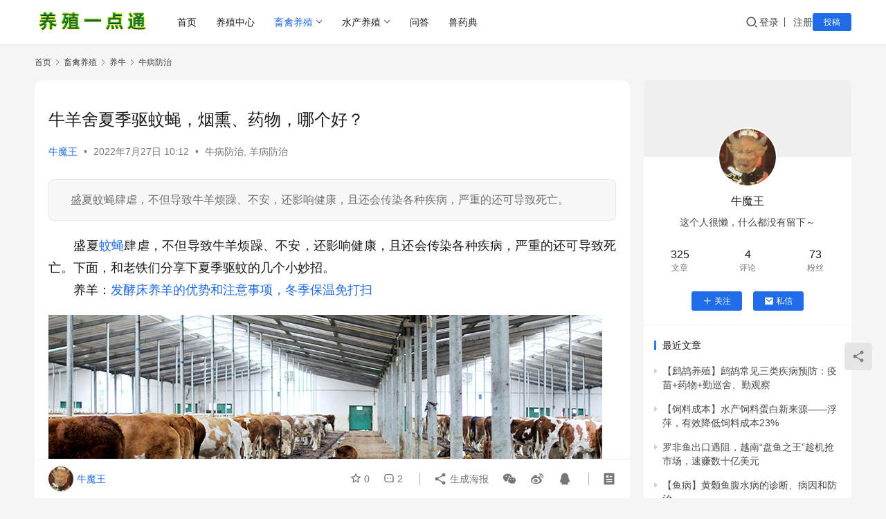

--- FILE ---
content_type: text/html; charset=UTF-8
request_url: https://www.yzydt.com/6423/
body_size: 19481
content:
<!DOCTYPE html>
<html lang="zh-Hans">
<head>
    <meta charset="UTF-8">
    <meta http-equiv="X-UA-Compatible" content="IE=edge,chrome=1">
    <meta name="renderer" content="webkit">
    <meta name="viewport" content="width=device-width,initial-scale=1,maximum-scale=5">
    <title>牛羊舍夏季驱蚊蝇，烟熏、药物，哪个好？_养殖一点通</title>
    <meta name="keywords" content="敌敌畏,敌百虫,蚊蝇">
<meta name="description" content="　盛夏蚊蝇肆虐，不但导致牛羊烦躁、不安，还影响健康，且还会传染各种疾病，严重的还可导致死亡。">
<meta property="og:type" content="article">
<meta property="og:url" content="https://www.yzydt.com/6423/">
<meta property="og:site_name" content="养殖一点通">
<meta property="og:title" content="牛羊舍夏季驱蚊蝇，烟熏、药物，哪个好？">
<meta property="og:image" content="https://www.yzydt.com/wp-content/uploads/2022/07/2022072702055657.jpg">
<meta property="og:description" content="　盛夏蚊蝇肆虐，不但导致牛羊烦躁、不安，还影响健康，且还会传染各种疾病，严重的还可导致死亡。">
<link rel="canonical" href="https://www.yzydt.com/6423/">
<meta name="applicable-device" content="pc,mobile">
<meta http-equiv="Cache-Control" content="no-transform">
<link rel="shortcut icon" href="https://www.yzydt.com/wp-content/uploads/2021/12/yzydt.png">
<style id='wp-img-auto-sizes-contain-inline-css' type='text/css'>
img:is([sizes=auto i],[sizes^="auto," i]){contain-intrinsic-size:3000px 1500px}
/*# sourceURL=wp-img-auto-sizes-contain-inline-css */
</style>
<link rel='stylesheet' id='stylesheet-css' href='//www.yzydt.com/wp-content/uploads/wpcom/style.6.21.2.1731064922.css?ver=6.21.2' type='text/css' media='all' />
<link rel='stylesheet' id='font-awesome-css' href='https://www.yzydt.com/wp-content/themes/justnews/themer/assets/css/font-awesome.css?ver=6.21.2' type='text/css' media='all' />
<style id='wp-block-library-inline-css' type='text/css'>
:root{--wp-block-synced-color:#7a00df;--wp-block-synced-color--rgb:122,0,223;--wp-bound-block-color:var(--wp-block-synced-color);--wp-editor-canvas-background:#ddd;--wp-admin-theme-color:#007cba;--wp-admin-theme-color--rgb:0,124,186;--wp-admin-theme-color-darker-10:#006ba1;--wp-admin-theme-color-darker-10--rgb:0,107,160.5;--wp-admin-theme-color-darker-20:#005a87;--wp-admin-theme-color-darker-20--rgb:0,90,135;--wp-admin-border-width-focus:2px}@media (min-resolution:192dpi){:root{--wp-admin-border-width-focus:1.5px}}.wp-element-button{cursor:pointer}:root .has-very-light-gray-background-color{background-color:#eee}:root .has-very-dark-gray-background-color{background-color:#313131}:root .has-very-light-gray-color{color:#eee}:root .has-very-dark-gray-color{color:#313131}:root .has-vivid-green-cyan-to-vivid-cyan-blue-gradient-background{background:linear-gradient(135deg,#00d084,#0693e3)}:root .has-purple-crush-gradient-background{background:linear-gradient(135deg,#34e2e4,#4721fb 50%,#ab1dfe)}:root .has-hazy-dawn-gradient-background{background:linear-gradient(135deg,#faaca8,#dad0ec)}:root .has-subdued-olive-gradient-background{background:linear-gradient(135deg,#fafae1,#67a671)}:root .has-atomic-cream-gradient-background{background:linear-gradient(135deg,#fdd79a,#004a59)}:root .has-nightshade-gradient-background{background:linear-gradient(135deg,#330968,#31cdcf)}:root .has-midnight-gradient-background{background:linear-gradient(135deg,#020381,#2874fc)}:root{--wp--preset--font-size--normal:16px;--wp--preset--font-size--huge:42px}.has-regular-font-size{font-size:1em}.has-larger-font-size{font-size:2.625em}.has-normal-font-size{font-size:var(--wp--preset--font-size--normal)}.has-huge-font-size{font-size:var(--wp--preset--font-size--huge)}.has-text-align-center{text-align:center}.has-text-align-left{text-align:left}.has-text-align-right{text-align:right}.has-fit-text{white-space:nowrap!important}#end-resizable-editor-section{display:none}.aligncenter{clear:both}.items-justified-left{justify-content:flex-start}.items-justified-center{justify-content:center}.items-justified-right{justify-content:flex-end}.items-justified-space-between{justify-content:space-between}.screen-reader-text{border:0;clip-path:inset(50%);height:1px;margin:-1px;overflow:hidden;padding:0;position:absolute;width:1px;word-wrap:normal!important}.screen-reader-text:focus{background-color:#ddd;clip-path:none;color:#444;display:block;font-size:1em;height:auto;left:5px;line-height:normal;padding:15px 23px 14px;text-decoration:none;top:5px;width:auto;z-index:100000}html :where(.has-border-color){border-style:solid}html :where([style*=border-top-color]){border-top-style:solid}html :where([style*=border-right-color]){border-right-style:solid}html :where([style*=border-bottom-color]){border-bottom-style:solid}html :where([style*=border-left-color]){border-left-style:solid}html :where([style*=border-width]){border-style:solid}html :where([style*=border-top-width]){border-top-style:solid}html :where([style*=border-right-width]){border-right-style:solid}html :where([style*=border-bottom-width]){border-bottom-style:solid}html :where([style*=border-left-width]){border-left-style:solid}html :where(img[class*=wp-image-]){height:auto;max-width:100%}:where(figure){margin:0 0 1em}html :where(.is-position-sticky){--wp-admin--admin-bar--position-offset:var(--wp-admin--admin-bar--height,0px)}@media screen and (max-width:600px){html :where(.is-position-sticky){--wp-admin--admin-bar--position-offset:0px}}

/*# sourceURL=wp-block-library-inline-css */
</style><style id='wp-block-heading-inline-css' type='text/css'>
h1:where(.wp-block-heading).has-background,h2:where(.wp-block-heading).has-background,h3:where(.wp-block-heading).has-background,h4:where(.wp-block-heading).has-background,h5:where(.wp-block-heading).has-background,h6:where(.wp-block-heading).has-background{padding:1.25em 2.375em}h1.has-text-align-left[style*=writing-mode]:where([style*=vertical-lr]),h1.has-text-align-right[style*=writing-mode]:where([style*=vertical-rl]),h2.has-text-align-left[style*=writing-mode]:where([style*=vertical-lr]),h2.has-text-align-right[style*=writing-mode]:where([style*=vertical-rl]),h3.has-text-align-left[style*=writing-mode]:where([style*=vertical-lr]),h3.has-text-align-right[style*=writing-mode]:where([style*=vertical-rl]),h4.has-text-align-left[style*=writing-mode]:where([style*=vertical-lr]),h4.has-text-align-right[style*=writing-mode]:where([style*=vertical-rl]),h5.has-text-align-left[style*=writing-mode]:where([style*=vertical-lr]),h5.has-text-align-right[style*=writing-mode]:where([style*=vertical-rl]),h6.has-text-align-left[style*=writing-mode]:where([style*=vertical-lr]),h6.has-text-align-right[style*=writing-mode]:where([style*=vertical-rl]){rotate:180deg}
/*# sourceURL=https://www.yzydt.com/wp-includes/blocks/heading/style.min.css */
</style>
<style id='wp-block-image-inline-css' type='text/css'>
.wp-block-image>a,.wp-block-image>figure>a{display:inline-block}.wp-block-image img{box-sizing:border-box;height:auto;max-width:100%;vertical-align:bottom}@media not (prefers-reduced-motion){.wp-block-image img.hide{visibility:hidden}.wp-block-image img.show{animation:show-content-image .4s}}.wp-block-image[style*=border-radius] img,.wp-block-image[style*=border-radius]>a{border-radius:inherit}.wp-block-image.has-custom-border img{box-sizing:border-box}.wp-block-image.aligncenter{text-align:center}.wp-block-image.alignfull>a,.wp-block-image.alignwide>a{width:100%}.wp-block-image.alignfull img,.wp-block-image.alignwide img{height:auto;width:100%}.wp-block-image .aligncenter,.wp-block-image .alignleft,.wp-block-image .alignright,.wp-block-image.aligncenter,.wp-block-image.alignleft,.wp-block-image.alignright{display:table}.wp-block-image .aligncenter>figcaption,.wp-block-image .alignleft>figcaption,.wp-block-image .alignright>figcaption,.wp-block-image.aligncenter>figcaption,.wp-block-image.alignleft>figcaption,.wp-block-image.alignright>figcaption{caption-side:bottom;display:table-caption}.wp-block-image .alignleft{float:left;margin:.5em 1em .5em 0}.wp-block-image .alignright{float:right;margin:.5em 0 .5em 1em}.wp-block-image .aligncenter{margin-left:auto;margin-right:auto}.wp-block-image :where(figcaption){margin-bottom:1em;margin-top:.5em}.wp-block-image.is-style-circle-mask img{border-radius:9999px}@supports ((-webkit-mask-image:none) or (mask-image:none)) or (-webkit-mask-image:none){.wp-block-image.is-style-circle-mask img{border-radius:0;-webkit-mask-image:url('data:image/svg+xml;utf8,<svg viewBox="0 0 100 100" xmlns="http://www.w3.org/2000/svg"><circle cx="50" cy="50" r="50"/></svg>');mask-image:url('data:image/svg+xml;utf8,<svg viewBox="0 0 100 100" xmlns="http://www.w3.org/2000/svg"><circle cx="50" cy="50" r="50"/></svg>');mask-mode:alpha;-webkit-mask-position:center;mask-position:center;-webkit-mask-repeat:no-repeat;mask-repeat:no-repeat;-webkit-mask-size:contain;mask-size:contain}}:root :where(.wp-block-image.is-style-rounded img,.wp-block-image .is-style-rounded img){border-radius:9999px}.wp-block-image figure{margin:0}.wp-lightbox-container{display:flex;flex-direction:column;position:relative}.wp-lightbox-container img{cursor:zoom-in}.wp-lightbox-container img:hover+button{opacity:1}.wp-lightbox-container button{align-items:center;backdrop-filter:blur(16px) saturate(180%);background-color:#5a5a5a40;border:none;border-radius:4px;cursor:zoom-in;display:flex;height:20px;justify-content:center;opacity:0;padding:0;position:absolute;right:16px;text-align:center;top:16px;width:20px;z-index:100}@media not (prefers-reduced-motion){.wp-lightbox-container button{transition:opacity .2s ease}}.wp-lightbox-container button:focus-visible{outline:3px auto #5a5a5a40;outline:3px auto -webkit-focus-ring-color;outline-offset:3px}.wp-lightbox-container button:hover{cursor:pointer;opacity:1}.wp-lightbox-container button:focus{opacity:1}.wp-lightbox-container button:focus,.wp-lightbox-container button:hover,.wp-lightbox-container button:not(:hover):not(:active):not(.has-background){background-color:#5a5a5a40;border:none}.wp-lightbox-overlay{box-sizing:border-box;cursor:zoom-out;height:100vh;left:0;overflow:hidden;position:fixed;top:0;visibility:hidden;width:100%;z-index:100000}.wp-lightbox-overlay .close-button{align-items:center;cursor:pointer;display:flex;justify-content:center;min-height:40px;min-width:40px;padding:0;position:absolute;right:calc(env(safe-area-inset-right) + 16px);top:calc(env(safe-area-inset-top) + 16px);z-index:5000000}.wp-lightbox-overlay .close-button:focus,.wp-lightbox-overlay .close-button:hover,.wp-lightbox-overlay .close-button:not(:hover):not(:active):not(.has-background){background:none;border:none}.wp-lightbox-overlay .lightbox-image-container{height:var(--wp--lightbox-container-height);left:50%;overflow:hidden;position:absolute;top:50%;transform:translate(-50%,-50%);transform-origin:top left;width:var(--wp--lightbox-container-width);z-index:9999999999}.wp-lightbox-overlay .wp-block-image{align-items:center;box-sizing:border-box;display:flex;height:100%;justify-content:center;margin:0;position:relative;transform-origin:0 0;width:100%;z-index:3000000}.wp-lightbox-overlay .wp-block-image img{height:var(--wp--lightbox-image-height);min-height:var(--wp--lightbox-image-height);min-width:var(--wp--lightbox-image-width);width:var(--wp--lightbox-image-width)}.wp-lightbox-overlay .wp-block-image figcaption{display:none}.wp-lightbox-overlay button{background:none;border:none}.wp-lightbox-overlay .scrim{background-color:#fff;height:100%;opacity:.9;position:absolute;width:100%;z-index:2000000}.wp-lightbox-overlay.active{visibility:visible}@media not (prefers-reduced-motion){.wp-lightbox-overlay.active{animation:turn-on-visibility .25s both}.wp-lightbox-overlay.active img{animation:turn-on-visibility .35s both}.wp-lightbox-overlay.show-closing-animation:not(.active){animation:turn-off-visibility .35s both}.wp-lightbox-overlay.show-closing-animation:not(.active) img{animation:turn-off-visibility .25s both}.wp-lightbox-overlay.zoom.active{animation:none;opacity:1;visibility:visible}.wp-lightbox-overlay.zoom.active .lightbox-image-container{animation:lightbox-zoom-in .4s}.wp-lightbox-overlay.zoom.active .lightbox-image-container img{animation:none}.wp-lightbox-overlay.zoom.active .scrim{animation:turn-on-visibility .4s forwards}.wp-lightbox-overlay.zoom.show-closing-animation:not(.active){animation:none}.wp-lightbox-overlay.zoom.show-closing-animation:not(.active) .lightbox-image-container{animation:lightbox-zoom-out .4s}.wp-lightbox-overlay.zoom.show-closing-animation:not(.active) .lightbox-image-container img{animation:none}.wp-lightbox-overlay.zoom.show-closing-animation:not(.active) .scrim{animation:turn-off-visibility .4s forwards}}@keyframes show-content-image{0%{visibility:hidden}99%{visibility:hidden}to{visibility:visible}}@keyframes turn-on-visibility{0%{opacity:0}to{opacity:1}}@keyframes turn-off-visibility{0%{opacity:1;visibility:visible}99%{opacity:0;visibility:visible}to{opacity:0;visibility:hidden}}@keyframes lightbox-zoom-in{0%{transform:translate(calc((-100vw + var(--wp--lightbox-scrollbar-width))/2 + var(--wp--lightbox-initial-left-position)),calc(-50vh + var(--wp--lightbox-initial-top-position))) scale(var(--wp--lightbox-scale))}to{transform:translate(-50%,-50%) scale(1)}}@keyframes lightbox-zoom-out{0%{transform:translate(-50%,-50%) scale(1);visibility:visible}99%{visibility:visible}to{transform:translate(calc((-100vw + var(--wp--lightbox-scrollbar-width))/2 + var(--wp--lightbox-initial-left-position)),calc(-50vh + var(--wp--lightbox-initial-top-position))) scale(var(--wp--lightbox-scale));visibility:hidden}}
/*# sourceURL=https://www.yzydt.com/wp-includes/blocks/image/style.min.css */
</style>
<style id='wp-block-paragraph-inline-css' type='text/css'>
.is-small-text{font-size:.875em}.is-regular-text{font-size:1em}.is-large-text{font-size:2.25em}.is-larger-text{font-size:3em}.has-drop-cap:not(:focus):first-letter{float:left;font-size:8.4em;font-style:normal;font-weight:100;line-height:.68;margin:.05em .1em 0 0;text-transform:uppercase}body.rtl .has-drop-cap:not(:focus):first-letter{float:none;margin-left:.1em}p.has-drop-cap.has-background{overflow:hidden}:root :where(p.has-background){padding:1.25em 2.375em}:where(p.has-text-color:not(.has-link-color)) a{color:inherit}p.has-text-align-left[style*="writing-mode:vertical-lr"],p.has-text-align-right[style*="writing-mode:vertical-rl"]{rotate:180deg}
/*# sourceURL=https://www.yzydt.com/wp-includes/blocks/paragraph/style.min.css */
</style>
<style id='global-styles-inline-css' type='text/css'>
:root{--wp--preset--aspect-ratio--square: 1;--wp--preset--aspect-ratio--4-3: 4/3;--wp--preset--aspect-ratio--3-4: 3/4;--wp--preset--aspect-ratio--3-2: 3/2;--wp--preset--aspect-ratio--2-3: 2/3;--wp--preset--aspect-ratio--16-9: 16/9;--wp--preset--aspect-ratio--9-16: 9/16;--wp--preset--color--black: #000000;--wp--preset--color--cyan-bluish-gray: #abb8c3;--wp--preset--color--white: #ffffff;--wp--preset--color--pale-pink: #f78da7;--wp--preset--color--vivid-red: #cf2e2e;--wp--preset--color--luminous-vivid-orange: #ff6900;--wp--preset--color--luminous-vivid-amber: #fcb900;--wp--preset--color--light-green-cyan: #7bdcb5;--wp--preset--color--vivid-green-cyan: #00d084;--wp--preset--color--pale-cyan-blue: #8ed1fc;--wp--preset--color--vivid-cyan-blue: #0693e3;--wp--preset--color--vivid-purple: #9b51e0;--wp--preset--gradient--vivid-cyan-blue-to-vivid-purple: linear-gradient(135deg,rgb(6,147,227) 0%,rgb(155,81,224) 100%);--wp--preset--gradient--light-green-cyan-to-vivid-green-cyan: linear-gradient(135deg,rgb(122,220,180) 0%,rgb(0,208,130) 100%);--wp--preset--gradient--luminous-vivid-amber-to-luminous-vivid-orange: linear-gradient(135deg,rgb(252,185,0) 0%,rgb(255,105,0) 100%);--wp--preset--gradient--luminous-vivid-orange-to-vivid-red: linear-gradient(135deg,rgb(255,105,0) 0%,rgb(207,46,46) 100%);--wp--preset--gradient--very-light-gray-to-cyan-bluish-gray: linear-gradient(135deg,rgb(238,238,238) 0%,rgb(169,184,195) 100%);--wp--preset--gradient--cool-to-warm-spectrum: linear-gradient(135deg,rgb(74,234,220) 0%,rgb(151,120,209) 20%,rgb(207,42,186) 40%,rgb(238,44,130) 60%,rgb(251,105,98) 80%,rgb(254,248,76) 100%);--wp--preset--gradient--blush-light-purple: linear-gradient(135deg,rgb(255,206,236) 0%,rgb(152,150,240) 100%);--wp--preset--gradient--blush-bordeaux: linear-gradient(135deg,rgb(254,205,165) 0%,rgb(254,45,45) 50%,rgb(107,0,62) 100%);--wp--preset--gradient--luminous-dusk: linear-gradient(135deg,rgb(255,203,112) 0%,rgb(199,81,192) 50%,rgb(65,88,208) 100%);--wp--preset--gradient--pale-ocean: linear-gradient(135deg,rgb(255,245,203) 0%,rgb(182,227,212) 50%,rgb(51,167,181) 100%);--wp--preset--gradient--electric-grass: linear-gradient(135deg,rgb(202,248,128) 0%,rgb(113,206,126) 100%);--wp--preset--gradient--midnight: linear-gradient(135deg,rgb(2,3,129) 0%,rgb(40,116,252) 100%);--wp--preset--font-size--small: 13px;--wp--preset--font-size--medium: 20px;--wp--preset--font-size--large: 36px;--wp--preset--font-size--x-large: 42px;--wp--preset--spacing--20: 0.44rem;--wp--preset--spacing--30: 0.67rem;--wp--preset--spacing--40: 1rem;--wp--preset--spacing--50: 1.5rem;--wp--preset--spacing--60: 2.25rem;--wp--preset--spacing--70: 3.38rem;--wp--preset--spacing--80: 5.06rem;--wp--preset--shadow--natural: 6px 6px 9px rgba(0, 0, 0, 0.2);--wp--preset--shadow--deep: 12px 12px 50px rgba(0, 0, 0, 0.4);--wp--preset--shadow--sharp: 6px 6px 0px rgba(0, 0, 0, 0.2);--wp--preset--shadow--outlined: 6px 6px 0px -3px rgb(255, 255, 255), 6px 6px rgb(0, 0, 0);--wp--preset--shadow--crisp: 6px 6px 0px rgb(0, 0, 0);}:where(.is-layout-flex){gap: 0.5em;}:where(.is-layout-grid){gap: 0.5em;}body .is-layout-flex{display: flex;}.is-layout-flex{flex-wrap: wrap;align-items: center;}.is-layout-flex > :is(*, div){margin: 0;}body .is-layout-grid{display: grid;}.is-layout-grid > :is(*, div){margin: 0;}:where(.wp-block-columns.is-layout-flex){gap: 2em;}:where(.wp-block-columns.is-layout-grid){gap: 2em;}:where(.wp-block-post-template.is-layout-flex){gap: 1.25em;}:where(.wp-block-post-template.is-layout-grid){gap: 1.25em;}.has-black-color{color: var(--wp--preset--color--black) !important;}.has-cyan-bluish-gray-color{color: var(--wp--preset--color--cyan-bluish-gray) !important;}.has-white-color{color: var(--wp--preset--color--white) !important;}.has-pale-pink-color{color: var(--wp--preset--color--pale-pink) !important;}.has-vivid-red-color{color: var(--wp--preset--color--vivid-red) !important;}.has-luminous-vivid-orange-color{color: var(--wp--preset--color--luminous-vivid-orange) !important;}.has-luminous-vivid-amber-color{color: var(--wp--preset--color--luminous-vivid-amber) !important;}.has-light-green-cyan-color{color: var(--wp--preset--color--light-green-cyan) !important;}.has-vivid-green-cyan-color{color: var(--wp--preset--color--vivid-green-cyan) !important;}.has-pale-cyan-blue-color{color: var(--wp--preset--color--pale-cyan-blue) !important;}.has-vivid-cyan-blue-color{color: var(--wp--preset--color--vivid-cyan-blue) !important;}.has-vivid-purple-color{color: var(--wp--preset--color--vivid-purple) !important;}.has-black-background-color{background-color: var(--wp--preset--color--black) !important;}.has-cyan-bluish-gray-background-color{background-color: var(--wp--preset--color--cyan-bluish-gray) !important;}.has-white-background-color{background-color: var(--wp--preset--color--white) !important;}.has-pale-pink-background-color{background-color: var(--wp--preset--color--pale-pink) !important;}.has-vivid-red-background-color{background-color: var(--wp--preset--color--vivid-red) !important;}.has-luminous-vivid-orange-background-color{background-color: var(--wp--preset--color--luminous-vivid-orange) !important;}.has-luminous-vivid-amber-background-color{background-color: var(--wp--preset--color--luminous-vivid-amber) !important;}.has-light-green-cyan-background-color{background-color: var(--wp--preset--color--light-green-cyan) !important;}.has-vivid-green-cyan-background-color{background-color: var(--wp--preset--color--vivid-green-cyan) !important;}.has-pale-cyan-blue-background-color{background-color: var(--wp--preset--color--pale-cyan-blue) !important;}.has-vivid-cyan-blue-background-color{background-color: var(--wp--preset--color--vivid-cyan-blue) !important;}.has-vivid-purple-background-color{background-color: var(--wp--preset--color--vivid-purple) !important;}.has-black-border-color{border-color: var(--wp--preset--color--black) !important;}.has-cyan-bluish-gray-border-color{border-color: var(--wp--preset--color--cyan-bluish-gray) !important;}.has-white-border-color{border-color: var(--wp--preset--color--white) !important;}.has-pale-pink-border-color{border-color: var(--wp--preset--color--pale-pink) !important;}.has-vivid-red-border-color{border-color: var(--wp--preset--color--vivid-red) !important;}.has-luminous-vivid-orange-border-color{border-color: var(--wp--preset--color--luminous-vivid-orange) !important;}.has-luminous-vivid-amber-border-color{border-color: var(--wp--preset--color--luminous-vivid-amber) !important;}.has-light-green-cyan-border-color{border-color: var(--wp--preset--color--light-green-cyan) !important;}.has-vivid-green-cyan-border-color{border-color: var(--wp--preset--color--vivid-green-cyan) !important;}.has-pale-cyan-blue-border-color{border-color: var(--wp--preset--color--pale-cyan-blue) !important;}.has-vivid-cyan-blue-border-color{border-color: var(--wp--preset--color--vivid-cyan-blue) !important;}.has-vivid-purple-border-color{border-color: var(--wp--preset--color--vivid-purple) !important;}.has-vivid-cyan-blue-to-vivid-purple-gradient-background{background: var(--wp--preset--gradient--vivid-cyan-blue-to-vivid-purple) !important;}.has-light-green-cyan-to-vivid-green-cyan-gradient-background{background: var(--wp--preset--gradient--light-green-cyan-to-vivid-green-cyan) !important;}.has-luminous-vivid-amber-to-luminous-vivid-orange-gradient-background{background: var(--wp--preset--gradient--luminous-vivid-amber-to-luminous-vivid-orange) !important;}.has-luminous-vivid-orange-to-vivid-red-gradient-background{background: var(--wp--preset--gradient--luminous-vivid-orange-to-vivid-red) !important;}.has-very-light-gray-to-cyan-bluish-gray-gradient-background{background: var(--wp--preset--gradient--very-light-gray-to-cyan-bluish-gray) !important;}.has-cool-to-warm-spectrum-gradient-background{background: var(--wp--preset--gradient--cool-to-warm-spectrum) !important;}.has-blush-light-purple-gradient-background{background: var(--wp--preset--gradient--blush-light-purple) !important;}.has-blush-bordeaux-gradient-background{background: var(--wp--preset--gradient--blush-bordeaux) !important;}.has-luminous-dusk-gradient-background{background: var(--wp--preset--gradient--luminous-dusk) !important;}.has-pale-ocean-gradient-background{background: var(--wp--preset--gradient--pale-ocean) !important;}.has-electric-grass-gradient-background{background: var(--wp--preset--gradient--electric-grass) !important;}.has-midnight-gradient-background{background: var(--wp--preset--gradient--midnight) !important;}.has-small-font-size{font-size: var(--wp--preset--font-size--small) !important;}.has-medium-font-size{font-size: var(--wp--preset--font-size--medium) !important;}.has-large-font-size{font-size: var(--wp--preset--font-size--large) !important;}.has-x-large-font-size{font-size: var(--wp--preset--font-size--x-large) !important;}
/*# sourceURL=global-styles-inline-css */
</style>

<style id='classic-theme-styles-inline-css' type='text/css'>
/*! This file is auto-generated */
.wp-block-button__link{color:#fff;background-color:#32373c;border-radius:9999px;box-shadow:none;text-decoration:none;padding:calc(.667em + 2px) calc(1.333em + 2px);font-size:1.125em}.wp-block-file__button{background:#32373c;color:#fff;text-decoration:none}
/*# sourceURL=/wp-includes/css/classic-themes.min.css */
</style>
<link rel='stylesheet' id='wwa-css' href='https://www.yzydt.com/wp-content/plugins/justweapp/css/style.css?ver=3.16.0' type='text/css' media='all' />
<link rel='stylesheet' id='wpcom-member-css' href='https://www.yzydt.com/wp-content/plugins/wpcom-member/css/style.css?ver=1.7.18' type='text/css' media='all' />
<link rel='stylesheet' id='wpcom-member-pro-css' href='https://www.yzydt.com/wp-content/plugins/wpcom-member-pro/css/style.css?ver=2.3.0' type='text/css' media='all' />
<script type="text/javascript" src="https://www.yzydt.com/wp-includes/js/jquery/jquery.min.js?ver=3.7.1" id="jquery-core-js"></script>
<script type="text/javascript" src="https://www.yzydt.com/wp-includes/js/jquery/jquery-migrate.min.js?ver=3.4.1" id="jquery-migrate-js"></script>
<link rel="EditURI" type="application/rsd+xml" title="RSD" href="https://www.yzydt.com/xmlrpc.php?rsd" />
<!-- 请置于所有广告位代码之前 -->
<script src="//dup.baidustatic.com/js/ds.js"></script>
<link rel="icon" href="https://www.yzydt.com/wp-content/uploads/2021/12/yzydt-150x150.png" sizes="32x32" />
<link rel="icon" href="https://www.yzydt.com/wp-content/uploads/2021/12/yzydt-300x300.png" sizes="192x192" />
<link rel="apple-touch-icon" href="https://www.yzydt.com/wp-content/uploads/2021/12/yzydt-300x300.png" />
<meta name="msapplication-TileImage" content="https://www.yzydt.com/wp-content/uploads/2021/12/yzydt-300x300.png" />
    <!--[if lte IE 11]><script src="https://www.yzydt.com/wp-content/themes/justnews/js/update.js"></script><![endif]-->
</head>
<body class="wp-singular post-template-default single single-post postid-6423 single-format-standard wp-theme-justnews lang-cn el-boxed header-fixed">
<header class="header">
    <div class="container">
        <div class="navbar-header">
            <button type="button" class="navbar-toggle collapsed" data-toggle="collapse" data-target=".navbar-collapse" aria-label="menu">
                <span class="icon-bar icon-bar-1"></span>
                <span class="icon-bar icon-bar-2"></span>
                <span class="icon-bar icon-bar-3"></span>
            </button>
                        <div class="logo">
                <a href="https://www.yzydt.com/" rel="home">
                    <img src="https://www.yzydt.com/wp-content/uploads/2021/12/yzydt90x90.png" alt="养殖一点通">
                </a>
            </div>
        </div>
        <div class="collapse navbar-collapse mobile-style-0">
            <nav class="primary-menu"><ul id="menu-yzydtnews-menu" class="nav navbar-nav wpcom-adv-menu"><li class="menu-item"><a href="https://www.yzydt.com/">首页</a></li>
<li class="menu-item menu-item-style menu-item-style-3"><a href="https://www.yzydt.com/category/info/">养殖中心</a></li>
<li class="menu-item current-post-ancestor active menu-item-style menu-item-style-3 dropdown"><a href="https://www.yzydt.com/category/xuqin/" class="dropdown-toggle">畜禽养殖</a>
<ul class="dropdown-menu menu-item-wrap menu-item-col-5">
	<li class="menu-item menu-item-has-image"><a href="https://www.yzydt.com/category/xuqin/zhu/"><img class="j-lazy menu-item-image" src="https://www.yzydt.com/wp-content/themes/justnews/themer/assets/images/lazy.png" data-original="https://www.yzydt.com/wp-content/uploads/2021/12/2021122513394151.jpg" alt="养猪">养猪</a></li>
	<li class="menu-item current-post-ancestor active menu-item-has-image"><a target="_blank" href="https://www.yzydt.com/category/xuqin/%e5%85%bb%e7%be%8a/"><img class="j-lazy menu-item-image" src="https://www.yzydt.com/wp-content/themes/justnews/themer/assets/images/lazy.png" data-original="//www.yzydt.com/wp-content/uploads/2022/10/2022101506501282.jpg" alt="养羊">养羊</a></li>
	<li class="menu-item current-post-ancestor active"><a href="https://www.yzydt.com/category/xuqin/niu/">养牛</a></li>
	<li class="menu-item"><a href="https://www.yzydt.com/category/xuqin/lv/">养驴</a></li>
	<li class="menu-item dropdown"><a href="https://www.yzydt.com/category/xuqin/ji/">养鸡</a>
	<ul class="dropdown-menu">
		<li class="menu-item"><a href="https://www.yzydt.com/category/xuqin/ji/jibing/">鸡病</a></li>
	</ul>
</li>
	<li class="menu-item"><a href="https://www.yzydt.com/category/xuqin/ya/">养鸭</a></li>
	<li class="menu-item"><a href="https://www.yzydt.com/category/xuqin/e/">养鹅</a></li>
	<li class="menu-item"><a href="https://www.yzydt.com/category/xuqin/tu/">养兔</a></li>
</ul>
</li>
<li class="menu-item menu-item-style menu-item-style-3 dropdown"><a target="_blank" href="https://www.yzydt.com/category/shunchan/" class="dropdown-toggle">水产养殖</a>
<ul class="dropdown-menu menu-item-wrap menu-item-col-5">
	<li class="menu-item menu-item-has-image"><a target="_blank" href="https://www.yzydt.com/category/shunchan/xxb/duixia/"><img class="j-lazy menu-item-image" src="https://www.yzydt.com/wp-content/themes/justnews/themer/assets/images/lazy.png" data-original="//www.yzydt.com/wp-content/uploads/2022/04/2022041201251280.jpg" alt="南美白对虾">南美白对虾</a></li>
	<li class="menu-item menu-item-has-image"><a target="_blank" href="https://www.yzydt.com/category/shunchan/yu/%e9%b1%bc%e7%97%85/"><img class="j-lazy menu-item-image" src="https://www.yzydt.com/wp-content/themes/justnews/themer/assets/images/lazy.png" data-original="//www.yzydt.com/wp-content/uploads/2022/03/2022030110385575.jpg" alt="鱼病防治">鱼病防治</a></li>
	<li class="menu-item"><a href="https://www.yzydt.com/category/shunchan/yu/%e6%b0%b4%e8%b4%a8/">水质管理</a></li>
	<li class="menu-item menu-item-has-image"><a target="_blank" href="https://www.yzydt.com/category/shunchan/yu/caoyu/"><img class="j-lazy menu-item-image" src="https://www.yzydt.com/wp-content/themes/justnews/themer/assets/images/lazy.png" data-original="//www.yzydt.com/wp-content/uploads/2022/09/2022092203051134.jpg" alt="草鱼">草鱼</a></li>
	<li class="menu-item menu-item-has-image"><a target="_blank" href="https://www.yzydt.com/category/shunchan/yu/qingyu/"><img class="j-lazy menu-item-image" src="https://www.yzydt.com/wp-content/themes/justnews/themer/assets/images/lazy.png" data-original="//www.yzydt.com/wp-content/uploads/2022/07/2022072205422280.jpg" alt="青鱼">青鱼</a></li>
	<li class="menu-item menu-item-has-image"><a target="_blank" href="https://www.yzydt.com/category/shunchan/yu/lianyu/"><img class="j-lazy menu-item-image" src="https://www.yzydt.com/wp-content/themes/justnews/themer/assets/images/lazy.png" data-original="//www.yzydt.com/wp-content/uploads/2022/01/2022012912375831.jpg" alt="鲢鱼">鲢鱼</a></li>
	<li class="menu-item"><a href="https://www.yzydt.com/category/shunchan/yu/liyu/">鲤鱼</a></li>
	<li class="menu-item menu-item-has-image"><a target="_blank" href="https://www.yzydt.com/category/shunchan/xxb/xie/"><img class="j-lazy menu-item-image" src="https://www.yzydt.com/wp-content/themes/justnews/themer/assets/images/lazy.png" data-original="//www.yzydt.com/wp-content/uploads/2022/09/2022090203174234.jpg" alt="河蟹">河蟹</a></li>
	<li class="menu-item"><a href="https://www.yzydt.com/category/shunchan/yu/huangshan/">黄鳝</a></li>
	<li class="menu-item"><a href="https://www.yzydt.com/category/shunchan/yu/niqiu/">泥鳅</a></li>
	<li class="menu-item"><a href="https://www.yzydt.com/category/shunchan/yu/%e9%bb%91%e9%b1%bc/">黑鱼</a></li>
	<li class="menu-item"><a href="https://www.yzydt.com/category/shunchan/yu/huiyu/">斑点叉尾鮰</a></li>
</ul>
</li>
<li class="menu-item"><a target="_blank" href="https://www.yzydt.com/qapress/">问答</a></li>
<li class="menu-item"><a href="https://www.yzydt.com/category/shouyao/%e5%85%bd%e8%8d%af%e5%85%b8/">兽药典</a></li>
</ul></nav>            <div class="navbar-action">
                <div class="navbar-search-icon j-navbar-search"><i class="wpcom-icon wi"><svg aria-hidden="true"><use xlink:href="#wi-search"></use></svg></i></div><form class="navbar-search" action="https://www.yzydt.com/" method="get" role="search"><div class="navbar-search-inner"><i class="wpcom-icon wi navbar-search-close"><svg aria-hidden="true"><use xlink:href="#wi-close"></use></svg></i><input type="text" name="s" class="navbar-search-input" autocomplete="off" maxlength="100" placeholder="输入关键词搜索..." value=""><button class="navbar-search-btn" type="submit" aria-label="搜索"><i class="wpcom-icon wi"><svg aria-hidden="true"><use xlink:href="#wi-search"></use></svg></i></button></div></form>                    <div id="j-user-wrap">
                        <a class="login" href="https://www.yzydt.com/login/">登录</a>
                        <a class="login register" href="https://www.yzydt.com/register/">注册</a>
                    </div>
                                            <a class="wpcom-btn btn-primary btn-xs publish" href="https://www.yzydt.com/tougao/">
                            投稿                        </a>
                                </div>
        </div>
    </div><!-- /.container -->
</header>

<div id="wrap">    <div class="wrap container">
        <ol class="breadcrumb" vocab="https://schema.org/" typeof="BreadcrumbList"><li class="home" property="itemListElement" typeof="ListItem"><a href="https://www.yzydt.com" property="item" typeof="WebPage"><span property="name" class="hide">养殖一点通</span>首页</a><meta property="position" content="1"></li><li property="itemListElement" typeof="ListItem"><i class="wpcom-icon wi"><svg aria-hidden="true"><use xlink:href="#wi-arrow-right-3"></use></svg></i><a href="https://www.yzydt.com/category/xuqin/" property="item" typeof="WebPage"><span property="name">畜禽养殖</span></a><meta property="position" content="2"></li><li property="itemListElement" typeof="ListItem"><i class="wpcom-icon wi"><svg aria-hidden="true"><use xlink:href="#wi-arrow-right-3"></use></svg></i><a href="https://www.yzydt.com/category/xuqin/niu/" property="item" typeof="WebPage"><span property="name">养牛</span></a><meta property="position" content="3"></li><li property="itemListElement" typeof="ListItem"><i class="wpcom-icon wi"><svg aria-hidden="true"><use xlink:href="#wi-arrow-right-3"></use></svg></i><a href="https://www.yzydt.com/category/xuqin/niu/niubing/" property="item" typeof="WebPage"><span property="name">牛病防治</span></a><meta property="position" content="4"></li></ol>        <main class="main">
                            <article id="post-6423" class="post-6423 post type-post status-publish format-standard hentry category-niubing category-yangbing tag-485 tag-484 tag-483 entry">
                    <div class="entry-main">
                                                <div class="wpcom_myimg_wrap __single_0"><!-- 广告位：yzydt.com 800*120 创建于 2021-12-25 -->
<script>
(function() {
    var s = "_" + Math.random().toString(36).slice(2);
    document.write('<div id="' + s + '"></div>');
    (window.slotbydup=window.slotbydup || []).push({
        id: '7850660',
        container: s,
        size: '800,120',
        display: 'inlay-fix'
    });
})();
</script></div>                        <div class="entry-head">
                            <h1 class="entry-title">牛羊舍夏季驱蚊蝇，烟熏、药物，哪个好？</h1>
                            <div class="entry-info">
                                                                    <span class="vcard">
                                        <a class="nickname url fn j-user-card" data-user="4" href="https://www.yzydt.com/user/4">牛魔王</a>
                                    </span>
                                    <span class="dot">•</span>
                                                                <time class="entry-date published" datetime="2022-07-27T10:12:22+08:00" pubdate>
                                    2022年7月27日 10:12                                </time>
                                <span class="dot">•</span>
                                <a href="https://www.yzydt.com/category/xuqin/niu/niubing/" rel="category tag">牛病防治</a>, <a href="https://www.yzydt.com/category/xuqin/%e5%85%bb%e7%be%8a/yangbing/" rel="category tag">羊病防治</a>                                                            </div>
                        </div>
                        
                                                    <div class="entry-excerpt entry-summary text-justify">
                                <p>　盛夏蚊蝇肆虐，不但导致牛羊烦躁、不安，还影响健康，且还会传染各种疾病，严重的还可导致死亡。</p>
                            </div>
                                                <div class="entry-content text-justify">
                            
<p style="font-size:18px">　　盛夏<span class="wpcom_tag_link"><a href="https://www.yzydt.com/tag/%e8%9a%8a%e8%9d%87/" title="蚊蝇" target="_blank">蚊蝇</a></span>肆虐，不但导致牛羊烦躁、不安，还影响健康，且还会传染各种疾病，严重的还可导致死亡。下面，和老铁们分享下夏季驱蚊的几个小妙招。<br>　　养羊：<a href="https://www.yzydt.com/2934/" target="_blank" rel="noreferrer noopener">发酵床养羊的优势和注意事项，冬季保温免打扫</a></p>



<figure class="wp-block-image size-full"><noscript><img decoding="async" src="https://www.yzydt.com/wp-content/uploads/2022/07/2022072702055657.jpg" alt="牛羊舍夏季驱蚊蝇，烟熏、药物，哪个好？" class="wp-image-6424"/></noscript><img decoding="async" src="https://www.yzydt.com/wp-content/themes/justnews/themer/assets/images/lazy.png" data-original="https://www.yzydt.com/wp-content/uploads/2022/07/2022072702055657.jpg" alt="牛羊舍夏季驱蚊蝇，烟熏、药物，哪个好？" class="wp-image-6424 j-lazy"/><figcaption>牛羊舍驱蚊蝇，夏季少不了。</figcaption></figure>



<h2 class="wp-block-heading" style="font-size:18px">一、烟熏</h2>



<p style="font-size:18px">　　<strong>1、秸秆烟熏法</strong><br>　　利用夏季麦秸充裕，趁傍晚牛羊入圈前半小时烟熏。<br>　　操作<br>　　点燃干麦秸，待火焰旺盛之际，用少量水喷湿秸秆，覆盖到燃烧的麦秸上，待明火熄灭，浓烟弥漫圈舍即可。此法不但可熏死、驱赶蚊蝇，秸秆灰末可均匀地撒到圈舍，有杀毒灭菌效果。<br>　　<strong>2、牛羊烟熏法</strong><br>　　借盛夏强光曝晒牛羊粪便，趁傍晚牛羊入圈前半小时烟熏。先用点燃干草，再引燃晒干的牛羊粪便，自然散发出股股怪味，不但可熏死蚊蝇，且还可驱赶圈舍地板藏匿的各类害虫、螨虫等。<br>　　注意：牛圈用牛粪，羊圈用羊粪！<br>　　<strong>3、药物熏法</strong><br>　　选择药熏，以低毒高效、颗粒状药物为宜，液体药物可稀释后再用。将药物∶水按1∶3比例混匀，待火旺时，将药物稀释后均匀洒至火焰。因多数药物或多或少会带有些许毒性，药熏建议在牛羊入圈前1小时。<br>　　经过数次烟熏，牛羊圈舍气味会逐渐被牛羊接受，身体也会存在这种味道，可有效阻止蚊虫叮咬。</p>


<div class="wp-block-image">
<figure class="aligncenter size-full"><noscript><img decoding="async" src="https://www.yzydt.com/wp-content/uploads/2022/07/2022072702074617.jpg" alt="牛羊舍夏季驱蚊蝇，烟熏、药物，哪个好？" class="wp-image-6425"/></noscript><img decoding="async" src="https://www.yzydt.com/wp-content/themes/justnews/themer/assets/images/lazy.png" data-original="https://www.yzydt.com/wp-content/uploads/2022/07/2022072702074617.jpg" alt="牛羊舍夏季驱蚊蝇，烟熏、药物，哪个好？" class="wp-image-6425 j-lazy"/><figcaption>牛羊舍夏季驱蚊蝇，烟熏、药物都整上。</figcaption></figure>
</div>


<h2 class="wp-block-heading" style="font-size:18px">二、灭蚊灯</h2>



<p style="font-size:18px">　　灭蚊灯的灭蚊原理是利用光源吸引蚊虫，进而灭杀。但室外使用只能直到吸引蚊虫效果。所以，灭蚊灯适宜室内使用，效果不错。</p>



<h2 class="wp-block-heading" style="font-size:18px">三、药物灭蚊</h2>



<p style="font-size:18px">　　以<span class="wpcom_tag_link"><a href="https://www.yzydt.com/tag/%e6%95%8c%e7%99%be%e8%99%ab/" title="敌百虫" target="_blank">敌百虫</a></span>、<span class="wpcom_tag_link"><a href="https://www.yzydt.com/tag/%e6%95%8c%e6%95%8c%e7%95%8f/" title="敌敌畏" target="_blank">敌敌畏</a></span>、双甲脒等药物较常见，喷洒牛羊舍，食槽、水槽、草料、水源等处要特别注意，禁止喷洒，以避免造成牛羊中毒！</p>


<div class="wp-block-image">
<figure class="aligncenter size-full"><noscript><img decoding="async" src="https://www.yzydt.com/wp-content/uploads/2022/07/2022072702092346.jpg" alt="牛羊舍夏季驱蚊蝇，烟熏、药物，哪个好？" class="wp-image-6426"/></noscript><img decoding="async" src="https://www.yzydt.com/wp-content/themes/justnews/themer/assets/images/lazy.png" data-original="https://www.yzydt.com/wp-content/uploads/2022/07/2022072702092346.jpg" alt="牛羊舍夏季驱蚊蝇，烟熏、药物，哪个好？" class="wp-image-6426 j-lazy"/><figcaption>牛羊舍、勤打扫，蚊蝇找不见。</figcaption></figure>
</div>


<h2 class="wp-block-heading" style="font-size:18px">四、清洁卫生</h2>



<p style="font-size:18px">　　牛羊圈舍、周边场所勤清洁消毒，清除小水坑之类，以消除蚊蝇滋生环境，达到从根本上清除蚊蝇。</p>
                                                        <div class="entry-copyright"><p>发布者：牛魔王，转转请注明出处：<span>https://www.yzydt.com/6423/</span></p></div>                        </div>

                        <div class="entry-tag"><a href="https://www.yzydt.com/tag/%e6%95%8c%e6%95%8c%e7%95%8f/" rel="tag">敌敌畏</a><a href="https://www.yzydt.com/tag/%e6%95%8c%e7%99%be%e8%99%ab/" rel="tag">敌百虫</a><a href="https://www.yzydt.com/tag/%e8%9a%8a%e8%9d%87/" rel="tag">蚊蝇</a></div>
                        <div class="entry-action">
                            <div class="btn-zan" data-id="6423"><i class="wpcom-icon wi"><svg aria-hidden="true"><use xlink:href="#wi-thumb-up-fill"></use></svg></i> 赞 <span class="entry-action-num">(0)</span></div>
                                                            <div class="btn-dashang">
                                    <i class="wpcom-icon wi"><svg aria-hidden="true"><use xlink:href="#wi-cny-circle-fill"></use></svg></i> 打赏                                    <span class="dashang-img">
                                                                                    <span>
                                                <img src="https://www.yzydt.com/wp-content/uploads/2017/05/wx.png" alt="微信扫一扫"/>
                                                    微信扫一扫                                            </span>
                                                                                                                    </span>
                                </div>
                                                    </div>

                        <div class="entry-bar">
                            <div class="entry-bar-inner">
                                                                    <div class="entry-bar-author">
                                                                                <a data-user="4" target="_blank" href="https://www.yzydt.com/user/4" class="avatar j-user-card">
                                            <img alt='牛魔王的头像' src='//www.yzydt.com/wp-content/uploads/member/avatars/679a2f3e71d9181a.1671188732.jpg' class='avatar avatar-60 photo' height='60' width='60' decoding='async'/><span class="author-name">牛魔王</span>                                        </a>
                                    </div>
                                                                <div class="entry-bar-info">
                                    <div class="info-item meta">
                                                                                    <a class="meta-item j-heart" href="javascript:;" data-id="6423"><i class="wpcom-icon wi"><svg aria-hidden="true"><use xlink:href="#wi-star"></use></svg></i> <span class="data">0</span></a>                                        <a class="meta-item" href="#comments"><i class="wpcom-icon wi"><svg aria-hidden="true"><use xlink:href="#wi-comment"></use></svg></i> <span class="data">2</span></a>                                                                            </div>
                                    <div class="info-item share">
                                                                                    <a class="meta-item mobile j-mobile-share" href="javascript:;" data-id="6423" data-qrcode="https://www.yzydt.com/6423/">
                                                <i class="wpcom-icon wi"><svg aria-hidden="true"><use xlink:href="#wi-share"></use></svg></i> 生成海报                                            </a>
                                                                                    <a class="meta-item wechat" data-share="wechat" target="_blank" rel="nofollow noopener noreferrer" href="#">
                                                <i class="wpcom-icon wi"><svg aria-hidden="true"><use xlink:href="#wi-wechat"></use></svg></i>                                            </a>
                                                                                    <a class="meta-item weibo" data-share="weibo" target="_blank" rel="nofollow noopener noreferrer" href="#">
                                                <i class="wpcom-icon wi"><svg aria-hidden="true"><use xlink:href="#wi-weibo"></use></svg></i>                                            </a>
                                                                                    <a class="meta-item qq" data-share="qq" target="_blank" rel="nofollow noopener noreferrer" href="#">
                                                <i class="wpcom-icon wi"><svg aria-hidden="true"><use xlink:href="#wi-qq"></use></svg></i>                                            </a>
                                                                            </div>
                                    <div class="info-item act">
                                        <a href="javascript:;" id="j-reading"><i class="wpcom-icon wi"><svg aria-hidden="true"><use xlink:href="#wi-article"></use></svg></i></a>
                                    </div>
                                </div>
                            </div>
                        </div>
                    </div>
                                            <div class="entry-page">
                    <div class="entry-page-prev j-lazy" style="background-image: url('https://www.yzydt.com/wp-content/themes/justnews/themer/assets/images/lazy.png');" data-original="https://www.yzydt.com/wp-content/uploads/2022/07/2022072612162657-480x300.jpg">
                <a href="https://www.yzydt.com/6420/" title="胡福良，浙江大学动物科学院教授、博导，蜂学专家" rel="prev">
                    <span>胡福良，浙江大学动物科学院教授、博导，蜂学专家</span>
                </a>
                <div class="entry-page-info">
                    <span class="pull-left"><i class="wpcom-icon wi"><svg aria-hidden="true"><use xlink:href="#wi-arrow-left-double"></use></svg></i> 上一篇</span>
                    <span class="pull-right">2022年7月26日 20:22</span>
                </div>
            </div>
                            <div class="entry-page-next j-lazy" style="background-image: url('https://www.yzydt.com/wp-content/themes/justnews/themer/assets/images/lazy.png');" data-original="https://www.yzydt.com/wp-content/uploads/2022/07/2022072703183121-480x300.jpg">
                <a href="https://www.yzydt.com/6427/" title="【渔是化底宝】2022.07.27，小龙虾价格（湖北、湖南、江苏、安徽、山东、广东）" rel="next">
                    <span>【渔是化底宝】2022.07.27，小龙虾价格（湖北、湖南、江苏、安徽、山东、广东）</span>
                </a>
                <div class="entry-page-info">
                    <span class="pull-right">下一篇 <i class="wpcom-icon wi"><svg aria-hidden="true"><use xlink:href="#wi-arrow-right-double"></use></svg></i></span>
                    <span class="pull-left">2022年7月27日 11:21</span>
                </div>
            </div>
            </div>
                    <div class="wpcom_myimg_wrap __single_2"><!-- 广告位：yzydt.com 800*120 创建于 2021-12-25 -->
<script>
(function() {
    var s = "_" + Math.random().toString(36).slice(2);
    document.write('<div id="' + s + '"></div>');
    (window.slotbydup=window.slotbydup || []).push({
        id: '7850660',
        container: s,
        size: '800,120',
        display: 'inlay-fix'
    });
})();
</script></div>                                            <div class="entry-related-posts">
                            <h3 class="entry-related-title">相关推荐</h3><ul class="entry-related cols-3 post-loop post-loop-image"><li class="item">
    <div class="item-inner">
        <div class="item-img">
            <a class="item-thumb" href="https://www.yzydt.com/9749/" title="养羊驱虫时间、方式和注意事项" target="_blank" rel="bookmark">
                <img width="480" height="300" src="https://www.yzydt.com/wp-content/themes/justnews/themer/assets/images/lazy.png" class="attachment-post-thumbnail size-post-thumbnail wp-post-image j-lazy" alt="羊驱虫" decoding="async" fetchpriority="high" data-original="https://www.yzydt.com/wp-content/uploads/2024/03/2024031807161797-480x300.jpg" />            </a>
                            <a class="item-category" href="https://www.yzydt.com/category/xuqin/%e5%85%bb%e7%be%8a/yangbing/" target="_blank">羊病防治</a>        </div>
        <h3 class="item-title">
            <a href="https://www.yzydt.com/9749/" target="_blank" rel="bookmark">
                 养羊驱虫时间、方式和注意事项            </a>
        </h3>

                    <div class="item-meta-author">
                                <a data-user="5" target="_blank" href="https://www.yzydt.com/user/5" class="avatar j-user-card">
                    <img alt='战斗鸡的头像' src='//www.yzydt.com/wp-content/uploads/member/avatars/b7fbbce2345d7772.1671188051.jpg' class='avatar avatar-60 photo' height='60' width='60' decoding='async'/>                    <span>战斗鸡</span>
                </a>
                <div class="item-meta-right">2024年3月18日</div>
            </div>
            </div>
</li><li class="item">
    <div class="item-inner">
        <div class="item-img">
            <a class="item-thumb" href="https://www.yzydt.com/3542/" title="牛流行热的症状、诊断和中西医结合治疗" target="_blank" rel="bookmark">
                <img class="j-lazy" src="https://www.yzydt.com/wp-content/themes/justnews/themer/assets/images/lazy.png" data-original="https://www.yzydt.com/wp-content/uploads/2022/02/2022021305085363-480x300.jpg" width="480" height="300" alt="牛流行热的症状、诊断和中西医结合治疗">            </a>
                            <a class="item-category" href="https://www.yzydt.com/category/xuqin/niu/niubing/" target="_blank">牛病防治</a>        </div>
        <h3 class="item-title">
            <a href="https://www.yzydt.com/3542/" target="_blank" rel="bookmark">
                 牛流行热的症状、诊断和中西医结合治疗            </a>
        </h3>

                    <div class="item-meta-author">
                                <a data-user="4" target="_blank" href="https://www.yzydt.com/user/4" class="avatar j-user-card">
                    <img alt='牛魔王的头像' src='//www.yzydt.com/wp-content/uploads/member/avatars/679a2f3e71d9181a.1671188732.jpg' class='avatar avatar-60 photo' height='60' width='60' decoding='async'/>                    <span>牛魔王</span>
                </a>
                <div class="item-meta-right">2022年2月13日</div>
            </div>
            </div>
</li><li class="item">
    <div class="item-inner">
        <div class="item-img">
            <a class="item-thumb" href="https://www.yzydt.com/10383/" title="犊牛白痢的防治，隔离+抗生素？" target="_blank" rel="bookmark">
                <img width="480" height="300" src="https://www.yzydt.com/wp-content/themes/justnews/themer/assets/images/lazy.png" class="attachment-post-thumbnail size-post-thumbnail wp-post-image j-lazy" alt="犊牛白痢" decoding="async" data-original="https://www.yzydt.com/wp-content/uploads/2025/02/2025022407360780-480x300.jpg" />            </a>
                            <a class="item-category" href="https://www.yzydt.com/category/xuqin/niu/niubing/" target="_blank">牛病防治</a>        </div>
        <h3 class="item-title">
            <a href="https://www.yzydt.com/10383/" target="_blank" rel="bookmark">
                 犊牛白痢的防治，隔离+抗生素？            </a>
        </h3>

                    <div class="item-meta-author">
                                <a data-user="6" target="_blank" href="https://www.yzydt.com/user/6" class="avatar j-user-card">
                    <img alt='水晶宫的头像' src='//www.yzydt.com/wp-content/uploads/member/avatars/91c5a880faf6fb5e.1671189737.jpg' class='avatar avatar-60 photo' height='60' width='60' decoding='async'/>                    <span>水晶宫</span>
                </a>
                <div class="item-meta-right">2025年2月24日</div>
            </div>
            </div>
</li><li class="item">
    <div class="item-inner">
        <div class="item-img">
            <a class="item-thumb" href="https://www.yzydt.com/3907/" title="布鲁氏菌病症状防治、并发症、生育影响" target="_blank" rel="bookmark">
                <img class="j-lazy" src="https://www.yzydt.com/wp-content/themes/justnews/themer/assets/images/lazy.png" data-original="https://www.yzydt.com/wp-content/uploads/2022/03/2022030500223910-480x300.jpg" width="480" height="300" alt="布鲁氏菌病症状防治、并发症、生育影响">            </a>
                            <a class="item-category" href="https://www.yzydt.com/category/xuqin/niu/niubing/" target="_blank">牛病防治</a>        </div>
        <h3 class="item-title">
            <a href="https://www.yzydt.com/3907/" target="_blank" rel="bookmark">
                 布鲁氏菌病症状防治、并发症、生育影响            </a>
        </h3>

                    <div class="item-meta-author">
                                <a data-user="3" target="_blank" href="https://www.yzydt.com/user/3" class="avatar j-user-card">
                    <img alt='猪倌的头像' src='//www.yzydt.com/wp-content/uploads/member/avatars/87e4b5ce2fe28308.1671189029.jpg' class='avatar avatar-60 photo' height='60' width='60' decoding='async'/>                    <span>猪倌</span>
                </a>
                <div class="item-meta-right">2022年3月5日</div>
            </div>
            </div>
</li><li class="item">
    <div class="item-inner">
        <div class="item-img">
            <a class="item-thumb" href="https://www.yzydt.com/10081/" title="牛羊瘤胃菌群失调，分级和防治" target="_blank" rel="bookmark">
                <img width="480" height="300" src="https://www.yzydt.com/wp-content/themes/justnews/themer/assets/images/lazy.png" class="attachment-post-thumbnail size-post-thumbnail wp-post-image j-lazy" alt="牛羊瘤胃菌群失调，分级和防治" decoding="async" data-original="https://www.yzydt.com/wp-content/uploads/2024/08/2024081607134968-480x300.jpg" />            </a>
                            <a class="item-category" href="https://www.yzydt.com/category/xuqin/niu/niubing/" target="_blank">牛病防治</a>        </div>
        <h3 class="item-title">
            <a href="https://www.yzydt.com/10081/" target="_blank" rel="bookmark">
                 牛羊瘤胃菌群失调，分级和防治            </a>
        </h3>

                    <div class="item-meta-author">
                                <a data-user="4" target="_blank" href="https://www.yzydt.com/user/4" class="avatar j-user-card">
                    <img alt='牛魔王的头像' src='//www.yzydt.com/wp-content/uploads/member/avatars/679a2f3e71d9181a.1671188732.jpg' class='avatar avatar-60 photo' height='60' width='60' decoding='async'/>                    <span>牛魔王</span>
                </a>
                <div class="item-meta-right">2024年8月16日</div>
            </div>
            </div>
</li><li class="item">
    <div class="item-inner">
        <div class="item-img">
            <a class="item-thumb" href="https://www.yzydt.com/7192/" title="印度200万头牛感染牛结节性病，死近10万头，波及面广" target="_blank" rel="bookmark">
                <img class="j-lazy" src="https://www.yzydt.com/wp-content/themes/justnews/themer/assets/images/lazy.png" data-original="https://www.yzydt.com/wp-content/uploads/2022/10/2022100510473014-480x300.jpg" width="480" height="300" alt="印度200万头牛感染牛结节性病，死近10万头，波及面广">            </a>
                            <a class="item-category" href="https://www.yzydt.com/category/xuqin/niu/niubing/" target="_blank">牛病防治</a>        </div>
        <h3 class="item-title">
            <a href="https://www.yzydt.com/7192/" target="_blank" rel="bookmark">
                 印度200万头牛感染牛结节性病，死近10万头，波及面广            </a>
        </h3>

                    <div class="item-meta-author">
                                <a data-user="4" target="_blank" href="https://www.yzydt.com/user/4" class="avatar j-user-card">
                    <img alt='牛魔王的头像' src='//www.yzydt.com/wp-content/uploads/member/avatars/679a2f3e71d9181a.1671188732.jpg' class='avatar avatar-60 photo' height='60' width='60' decoding='async'/>                    <span>牛魔王</span>
                </a>
                <div class="item-meta-right">2022年10月5日</div>
            </div>
            </div>
</li></ul>                        </div>
                    
<div id="comments" class="entry-comments">
    	<div id="respond" class="comment-respond">
		<h3 id="reply-title" class="comment-reply-title">发表回复 <small><a rel="nofollow" id="cancel-comment-reply-link" href="/6423/#respond" style="display:none;"><i class="wpcom-icon wi"><svg aria-hidden="true"><use xlink:href="#wi-close"></use></svg></i></a></small></h3><div class="comment-form"><div class="comment-must-login">请登录后评论...</div><div class="form-submit"><div class="form-submit-text pull-left"><a href="https://www.yzydt.com/login/">登录</a>后才能评论</div> <button name="submit" type="submit" id="must-submit" class="wpcom-btn btn-primary btn-xs submit">提交</button></div></div>	</div><!-- #respond -->
				<h3 class="comments-title">
			评论列表（2条）		</h3>

		<ul class="comments-list">
			        <li class="comment byuser even thread-even depth-1 parent" id="comment-1216">
        <div id="div-comment-1216" class="comment-inner">
            <div class="comment-author vcard">
                <img alt='船伙儿的头像' src='//www.yzydt.com/wp-content/uploads/member/avatars/9e07964f8dddeb95.1641460583.jpg' class='avatar avatar-60 photo' height='60' width='60' decoding='async'/>            </div>
            <div class="comment-body">
                <div class="nickname"><a href="https://www.yzydt.com/user/37" class="url j-user-card" data-user="37" target="_blank" rel="ugc">船伙儿</a>                    <span class="comment-time">2022年9月8日 14:38</span>
                </div>
                                <div class="comment-text">
                                        <p>用电电一片</p>
                </div>
            </div>

            <div class="reply">
                <a rel="nofollow" class="comment-reply-login" href="javascript:;">回复</a>            </div>
        </div>
        <ul class="comment-children">
        <li class="comment byuser odd alt depth-2" id="comment-2834">
        <div id="div-comment-2834" class="comment-inner">
            <div class="comment-author vcard">
                <img alt='花和尚素老道的头像' src='//www.yzydt.com/wp-content/uploads/member/avatars/3f0f495b6ab9dcf8.1641293568.jpg' class='avatar avatar-60 photo' height='60' width='60' decoding='async'/>            </div>
            <div class="comment-body">
                <div class="nickname"><a href="https://www.yzydt.com/user/32" class="url j-user-card" data-user="32" target="_blank" rel="ugc">花和尚素老道</a>                    <span class="comment-time">2024年12月29日 19:14</span>
                </div>
                                <div class="comment-text">
                                        <p><span class="comment-text-reply"><a class="j-user-card" data-user="37" href="https://www.yzydt.com/user/37" target="_blank">@船伙儿</a>：</span>烟熏熏一屋</p>
                </div>
            </div>

            <div class="reply">
                <a rel="nofollow" class="comment-reply-login" href="javascript:;">回复</a>            </div>
        </div>
        </li><!-- #comment-## -->
</ul>
</li><!-- #comment-## -->
		</ul><!-- .comment-list -->
        <ul class="pagination">
                    </ul>
	</div><!-- .comments-area -->
                </article>
                    </main>
            <aside class="sidebar">
        <div class="widget widget_profile"><div class="profile-cover"><img class="j-lazy" src="https://www.yzydt.com/wp-content/themes/justnews/themer/assets/images/lazy.png" data-original="//www.yzydt.com/wp-content/plugins/wpcom-member/images/lazy.png" alt="牛魔王"></div>            <div class="avatar-wrap">
                <a target="_blank" href="https://www.yzydt.com/user/4" class="avatar-link"><img alt='牛魔王的头像' src='//www.yzydt.com/wp-content/uploads/member/avatars/679a2f3e71d9181a.1671188732.jpg' class='avatar avatar-120 photo' height='120' width='120' decoding='async'/></a></div>
            <div class="profile-info">
                <a target="_blank" href="https://www.yzydt.com/user/4" class="profile-name"><span class="author-name">牛魔王</span></a>
                <p class="author-description">这个人很懒，什么都没有留下～</p>
                        <div class="profile-stats">
            <div class="profile-stats-inner">
                            <div class="user-stats-item">
                <b>325</b>
                <span>文章</span>
            </div>
                    <div class="user-stats-item">
                <b>4</b>
                <span>评论</span>
            </div>
                    <div class="user-stats-item">
                <b>73</b>
                <span>粉丝</span>
            </div>
                    </div>
        </div>
    <button type="button" class="wpcom-btn btn-xs btn-follow j-follow btn-primary" data-user="4"><i class="wpcom-icon wi"><svg aria-hidden="true"><use xlink:href="#wi-add"></use></svg></i>关注</button><button type="button" class="wpcom-btn btn-primary btn-xs btn-message j-message" data-user="4"><i class="wpcom-icon wi"><svg aria-hidden="true"><use xlink:href="#wi-mail-fill"></use></svg></i>私信</button>            </div>
                        <div class="profile-posts">
                <h3 class="widget-title"><span>最近文章</span></h3>
                <ul>                    <li><a href="https://www.yzydt.com/10689/" title="【鹧鸪养殖】鹧鸪常见三类疾病预防：疫苗+药物+勤巡舍、勤观察">【鹧鸪养殖】鹧鸪常见三类疾病预防：疫苗+药物+勤巡舍、勤观察</a></li>
                                    <li><a href="https://www.yzydt.com/10683/" title="【饲料成本】水产饲料蛋白新来源——浮萍，有效降低饲料成本23%">【饲料成本】水产饲料蛋白新来源——浮萍，有效降低饲料成本23%</a></li>
                                    <li><a href="https://www.yzydt.com/10677/" title="罗非鱼出口遇阻，越南“盘鱼之王”趁机抢市场，速赚数十亿美元">罗非鱼出口遇阻，越南“盘鱼之王”趁机抢市场，速赚数十亿美元</a></li>
                                    <li><a href="https://www.yzydt.com/10626/" title="【鱼病】黄颡鱼腹水病的诊断、病因和防治">【鱼病】黄颡鱼腹水病的诊断、病因和防治</a></li>
                                    <li><a href="https://www.yzydt.com/10619/" title="【鱼病】鱼药拌料内服注意事项，确诊+均匀">【鱼病】鱼药拌料内服注意事项，确诊+均匀</a></li>
                </ul>            </div>
                        </div><div class="widget widget_image_myimg">                <a href="https://www.yzydt.com/xuqin/zhu/">
                    <img class="j-lazy" src="https://www.yzydt.com/wp-content/themes/justnews/themer/assets/images/lazy.png" data-original="https://www.yzydt.com/wp-content/uploads/2021/12/2021122513394151.jpg" alt="养猪">                </a>
            </div><div class="widget widget_post_thumb"><h3 class="widget-title"><span>最新发布</span></h3>            <ul>
                                    <li class="item">
                                                    <div class="item-img">
                                <a class="item-img-inner" href="https://www.yzydt.com/10756/" title="【肉鸡】2025年四大黄羽肉鸡企业业绩预告，2026年肉鸡行情研判">
                                    <img width="480" height="300" src="https://www.yzydt.com/wp-content/themes/justnews/themer/assets/images/lazy.png" class="attachment-default size-default wp-post-image j-lazy" alt="黄羽肉鸡" decoding="async" data-original="https://www.yzydt.com/wp-content/uploads/2026/01/2026012904175562-480x300.jpg" />                                </a>
                            </div>
                                                <div class="item-content">
                            <p class="item-title"><a href="https://www.yzydt.com/10756/" title="【肉鸡】2025年四大黄羽肉鸡企业业绩预告，2026年肉鸡行情研判">【肉鸡】2025年四大黄羽肉鸡企业业绩预告，2026年肉鸡行情研判</a></p>
                            <p class="item-date">2026年1月29日</p>
                        </div>
                    </li>
                                    <li class="item">
                                                    <div class="item-img">
                                <a class="item-img-inner" href="https://www.yzydt.com/10754/" title="【水产爆涨】淡水鱼最高再涨1元！鱼苗到成鱼全链上涨，全国产区进入马年行情！">
                                    <img width="480" height="300" src="https://www.yzydt.com/wp-content/themes/justnews/themer/assets/images/lazy.png" class="attachment-default size-default wp-post-image j-lazy" alt="新疆罗虾" decoding="async" data-original="https://www.yzydt.com/wp-content/uploads/2025/09/2025092706582856-480x300.jpg" />                                </a>
                            </div>
                                                <div class="item-content">
                            <p class="item-title"><a href="https://www.yzydt.com/10754/" title="【水产爆涨】淡水鱼最高再涨1元！鱼苗到成鱼全链上涨，全国产区进入马年行情！">【水产爆涨】淡水鱼最高再涨1元！鱼苗到成鱼全链上涨，全国产区进入马年行情！</a></p>
                            <p class="item-date">2026年1月28日</p>
                        </div>
                    </li>
                                    <li class="item">
                                                    <div class="item-img">
                                <a class="item-img-inner" href="https://www.yzydt.com/10722/" title="【泥鳅养殖】泥鳅养殖的日常管理、套养和捕捞，稻田放养水中人参">
                                    <img width="480" height="300" src="https://www.yzydt.com/wp-content/themes/justnews/themer/assets/images/lazy.png" class="attachment-default size-default wp-post-image j-lazy" alt="泥鳅养殖" decoding="async" data-original="https://www.yzydt.com/wp-content/uploads/2022/11/2022111601361758-480x300.jpg" />                                </a>
                            </div>
                                                <div class="item-content">
                            <p class="item-title"><a href="https://www.yzydt.com/10722/" title="【泥鳅养殖】泥鳅养殖的日常管理、套养和捕捞，稻田放养水中人参">【泥鳅养殖】泥鳅养殖的日常管理、套养和捕捞，稻田放养水中人参</a></p>
                            <p class="item-date">2026年1月21日</p>
                        </div>
                    </li>
                                    <li class="item">
                                                    <div class="item-img">
                                <a class="item-img-inner" href="https://www.yzydt.com/10713/" title="中棚虾🦐养殖模式简介，PK小棚、工厂化高位池优劣比较">
                                    <img width="480" height="300" src="https://www.yzydt.com/wp-content/themes/justnews/themer/assets/images/lazy.png" class="attachment-default size-default wp-post-image j-lazy" alt="中棚养虾" decoding="async" data-original="https://www.yzydt.com/wp-content/uploads/2026/01/2026011806301720-480x300.jpg" />                                </a>
                            </div>
                                                <div class="item-content">
                            <p class="item-title"><a href="https://www.yzydt.com/10713/" title="中棚虾🦐养殖模式简介，PK小棚、工厂化高位池优劣比较">中棚虾🦐养殖模式简介，PK小棚、工厂化高位池优劣比较</a></p>
                            <p class="item-date">2026年1月18日</p>
                        </div>
                    </li>
                                    <li class="item">
                                                    <div class="item-img">
                                <a class="item-img-inner" href="https://www.yzydt.com/10710/" title="肉鸡养殖全周期疫病防控和科学用药策略">
                                    <img width="480" height="300" src="https://www.yzydt.com/wp-content/themes/justnews/themer/assets/images/lazy.png" class="attachment-default size-default wp-post-image j-lazy" alt="肉鸡养殖全周期疫病防控和科学用药策略" decoding="async" data-original="https://www.yzydt.com/wp-content/uploads/2026/01/2026011302570182-480x300.jpg" />                                </a>
                            </div>
                                                <div class="item-content">
                            <p class="item-title"><a href="https://www.yzydt.com/10710/" title="肉鸡养殖全周期疫病防控和科学用药策略">肉鸡养殖全周期疫病防控和科学用药策略</a></p>
                            <p class="item-date">2026年1月13日</p>
                        </div>
                    </li>
                                    <li class="item">
                                                    <div class="item-img">
                                <a class="item-img-inner" href="https://www.yzydt.com/10703/" title="【肉鸽养殖】肉鸽繁殖力提升PSY，公母鸽最讲一夫一妻，二胎最多，三胎四胎难养">
                                    <img width="480" height="300" src="https://www.yzydt.com/wp-content/themes/justnews/themer/assets/images/lazy.png" class="attachment-default size-default wp-post-image j-lazy" alt="肉鸽繁殖" decoding="async" data-original="https://www.yzydt.com/wp-content/uploads/2026/01/2026010608045728-480x300.jpg" />                                </a>
                            </div>
                                                <div class="item-content">
                            <p class="item-title"><a href="https://www.yzydt.com/10703/" title="【肉鸽养殖】肉鸽繁殖力提升PSY，公母鸽最讲一夫一妻，二胎最多，三胎四胎难养">【肉鸽养殖】肉鸽繁殖力提升PSY，公母鸽最讲一夫一妻，二胎最多，三胎四胎难养</a></p>
                            <p class="item-date">2026年1月6日</p>
                        </div>
                    </li>
                                    <li class="item">
                                                    <div class="item-img">
                                <a class="item-img-inner" href="https://www.yzydt.com/10700/" title="冬棚对虾养殖注意事项，肥水控菌防应激">
                                    <img width="480" height="300" src="https://www.yzydt.com/wp-content/themes/justnews/themer/assets/images/lazy.png" class="attachment-default size-default wp-post-image j-lazy" alt="冬棚养虾" decoding="async" data-original="https://www.yzydt.com/wp-content/uploads/2026/01/2026010503311197-480x300.jpg" />                                </a>
                            </div>
                                                <div class="item-content">
                            <p class="item-title"><a href="https://www.yzydt.com/10700/" title="冬棚对虾养殖注意事项，肥水控菌防应激">冬棚对虾养殖注意事项，肥水控菌防应激</a></p>
                            <p class="item-date">2026年1月5日</p>
                        </div>
                    </li>
                                    <li class="item">
                                                    <div class="item-img">
                                <a class="item-img-inner" href="https://www.yzydt.com/10689/" title="【鹧鸪养殖】鹧鸪常见三类疾病预防：疫苗+药物+勤巡舍、勤观察">
                                    <img class="j-lazy" src="https://www.yzydt.com/wp-content/themes/justnews/themer/assets/images/lazy.png" data-original="https://www.yzydt.com/wp-content/uploads/2022/02/2022021103112049-480x300.jpg" width="480" height="300" alt="【鹧鸪养殖】鹧鸪常见三类疾病预防：疫苗+药物+勤巡舍、勤观察">                                </a>
                            </div>
                                                <div class="item-content">
                            <p class="item-title"><a href="https://www.yzydt.com/10689/" title="【鹧鸪养殖】鹧鸪常见三类疾病预防：疫苗+药物+勤巡舍、勤观察">【鹧鸪养殖】鹧鸪常见三类疾病预防：疫苗+药物+勤巡舍、勤观察</a></p>
                            <p class="item-date">2025年11月10日</p>
                        </div>
                    </li>
                                    <li class="item">
                                                    <div class="item-img">
                                <a class="item-img-inner" href="https://www.yzydt.com/10683/" title="【饲料成本】水产饲料蛋白新来源——浮萍，有效降低饲料成本23%">
                                    <img width="480" height="300" src="https://www.yzydt.com/wp-content/themes/justnews/themer/assets/images/lazy.png" class="attachment-default size-default wp-post-image j-lazy" alt="浮萍" decoding="async" data-original="https://www.yzydt.com/wp-content/uploads/2025/11/2025110806490273-480x300.jpg" />                                </a>
                            </div>
                                                <div class="item-content">
                            <p class="item-title"><a href="https://www.yzydt.com/10683/" title="【饲料成本】水产饲料蛋白新来源——浮萍，有效降低饲料成本23%">【饲料成本】水产饲料蛋白新来源——浮萍，有效降低饲料成本23%</a></p>
                            <p class="item-date">2025年11月8日</p>
                        </div>
                    </li>
                                    <li class="item">
                                                    <div class="item-img">
                                <a class="item-img-inner" href="https://www.yzydt.com/10677/" title="罗非鱼出口遇阻，越南“盘鱼之王”趁机抢市场，速赚数十亿美元">
                                    <img width="480" height="300" src="https://www.yzydt.com/wp-content/themes/justnews/themer/assets/images/lazy.png" class="attachment-default size-default wp-post-image j-lazy" alt="越南罗非鱼养殖" decoding="async" data-original="https://www.yzydt.com/wp-content/uploads/2025/11/2025110706505624-480x300.jpg" />                                </a>
                            </div>
                                                <div class="item-content">
                            <p class="item-title"><a href="https://www.yzydt.com/10677/" title="罗非鱼出口遇阻，越南“盘鱼之王”趁机抢市场，速赚数十亿美元">罗非鱼出口遇阻，越南“盘鱼之王”趁机抢市场，速赚数十亿美元</a></p>
                            <p class="item-date">2025年11月7日</p>
                        </div>
                    </li>
                            </ul>
        </div><div class="widget widget_comments"><h3 class="widget-title"><span>最新评论</span></h3>            <ul>
                                    <li>
                        <div class="comment-info">
                            <a href="https://www.yzydt.com/user/213" target="_blank" class="j-user-card" data-user="213">
                                <img alt='涡轮增压的头像' src='//www.yzydt.com/wp-content/uploads/member/avatars/72a84804b9f647bc.1679536720.jpg' class='avatar avatar-60 photo' height='60' width='60' decoding='async'/>                                <span class="comment-author">涡轮增压</span>
                            </a>
                            <span>2025年4月14日</span>
                        </div>
                        <div class="comment-excerpt">
                            <p>不如混养河蟹。</p>
                        </div>
                        <p class="comment-post">
                            评论于 <a href="https://www.yzydt.com/7360/" target="_blank">鲢鳙鱼种混养南美白对虾，滤食残饵、粪便，减轻改底压力</a>
                        </p>
                    </li>
                                    <li>
                        <div class="comment-info">
                            <a href="https://www.yzydt.com/user/213" target="_blank" class="j-user-card" data-user="213">
                                <img alt='涡轮增压的头像' src='//www.yzydt.com/wp-content/uploads/member/avatars/72a84804b9f647bc.1679536720.jpg' class='avatar avatar-60 photo' height='60' width='60' decoding='async'/>                                <span class="comment-author">涡轮增压</span>
                            </a>
                            <span>2025年4月14日</span>
                        </div>
                        <div class="comment-excerpt">
                            <p>氨氮、亚硝太高了吧。</p>
                        </div>
                        <p class="comment-post">
                            评论于 <a href="https://www.yzydt.com/9691/" target="_blank">对虾偷死、氨氮亚盐升高、水浑、缺藻怎么办？</a>
                        </p>
                    </li>
                                    <li>
                        <div class="comment-info">
                            <a href="https://www.yzydt.com/user/213" target="_blank" class="j-user-card" data-user="213">
                                <img alt='涡轮增压的头像' src='//www.yzydt.com/wp-content/uploads/member/avatars/72a84804b9f647bc.1679536720.jpg' class='avatar avatar-60 photo' height='60' width='60' decoding='async'/>                                <span class="comment-author">涡轮增压</span>
                            </a>
                            <span>2025年4月14日</span>
                        </div>
                        <div class="comment-excerpt">
                            <p>就这么直接喂呀，不会坏水？</p>
                        </div>
                        <p class="comment-post">
                            评论于 <a href="https://www.yzydt.com/10493/" target="_blank">虾蟹养殖用南瓜，富含VA、VC、VE、钾镁磷，显著降低饲料成本</a>
                        </p>
                    </li>
                                    <li>
                        <div class="comment-info">
                            <a href="https://www.yzydt.com/user/315" target="_blank" class="j-user-card" data-user="315">
                                <img alt='村头儿的头像' src='//www.yzydt.com/wp-content/uploads/member/avatars/2a07ca4b7642959d.1732443168.jpg' class='avatar avatar-60 photo' height='60' width='60' decoding='async'/>                                <span class="comment-author">村头儿</span>
                            </a>
                            <span>2025年4月14日</span>
                        </div>
                        <div class="comment-excerpt">
                            <p>改吃素了，一股南瓜味</p>
                        </div>
                        <p class="comment-post">
                            评论于 <a href="https://www.yzydt.com/10493/" target="_blank">虾蟹养殖用南瓜，富含VA、VC、VE、钾镁磷，显著降低饲料成本</a>
                        </p>
                    </li>
                                    <li>
                        <div class="comment-info">
                            <a href="https://www.yzydt.com/user/315" target="_blank" class="j-user-card" data-user="315">
                                <img alt='村头儿的头像' src='//www.yzydt.com/wp-content/uploads/member/avatars/2a07ca4b7642959d.1732443168.jpg' class='avatar avatar-60 photo' height='60' width='60' decoding='async'/>                                <span class="comment-author">村头儿</span>
                            </a>
                            <span>2025年4月14日</span>
                        </div>
                        <div class="comment-excerpt">
                            <p>虾价涨啦，感谢川普</p>
                        </div>
                        <p class="comment-post">
                            评论于 <a href="https://www.yzydt.com/10490/" target="_blank">【虾病诊断】对虾养殖常见的四个发病征兆</a>
                        </p>
                    </li>
                            </ul>
        </div>    </aside>
    </div>
</div>
<footer class="footer">
    <div class="container">
        <div class="footer-col-wrap footer-with-logo">
                        <div class="footer-col footer-col-logo">
                <img src="https://www.yzydt.com/wp-content/uploads/2021/12/yzydt.png" alt="养殖一点通">
            </div>
                        <div class="footer-col footer-col-copy">
                                <div class="copyright">
                    <p>Copyright © 2015-2025 <a href="https://beian.miit.gov.cn/">豫ICP备19002940号</a><br />
<script>
var _hmt = _hmt || [];
(function() {
  var hm = document.createElement("script");
  hm.src = "https://hm.baidu.com/hm.js?e6c0c8c71a542e31326b565e38122f90";
  var s = document.getElementsByTagName("script")[0]; 
  s.parentNode.insertBefore(hm, s);
})();
</script></p>
                </div>
            </div>
                    </div>
    </div>
</footer>
            <div class="action action-style-0 action-color-0 action-pos-0" style="bottom:20%;">
                                                    <div class="action-item j-share">
                        <i class="wpcom-icon wi action-item-icon"><svg aria-hidden="true"><use xlink:href="#wi-share"></use></svg></i>                                            </div>
                                    <div class="action-item gotop j-top">
                        <i class="wpcom-icon wi action-item-icon"><svg aria-hidden="true"><use xlink:href="#wi-arrow-up-2"></use></svg></i>                                            </div>
                            </div>
        <script type="speculationrules">
{"prefetch":[{"source":"document","where":{"and":[{"href_matches":"/*"},{"not":{"href_matches":["/wp-*.php","/wp-admin/*","/wp-content/uploads/*","/wp-content/*","/wp-content/plugins/*","/wp-content/themes/justnews/*","/*\\?(.+)"]}},{"not":{"selector_matches":"a[rel~=\"nofollow\"]"}},{"not":{"selector_matches":".no-prefetch, .no-prefetch a"}}]},"eagerness":"conservative"}]}
</script>
<script type="text/javascript" id="main-js-extra">
/* <![CDATA[ */
var _wpcom_js = {"webp":"","ajaxurl":"https://www.yzydt.com/wp-admin/admin-ajax.php","theme_url":"https://www.yzydt.com/wp-content/themes/justnews","slide_speed":"5000","is_admin":"0","lang":"zh_CN","js_lang":{"share_to":"\u5206\u4eab\u5230:","copy_done":"\u590d\u5236\u6210\u529f\uff01","copy_fail":"\u6d4f\u89c8\u5668\u6682\u4e0d\u652f\u6301\u62f7\u8d1d\u529f\u80fd","confirm":"\u786e\u5b9a","qrcode":"\u4e8c\u7ef4\u7801","page_loaded":"\u5df2\u7ecf\u5230\u5e95\u4e86","no_content":"\u6682\u65e0\u5185\u5bb9","load_failed":"\u52a0\u8f7d\u5931\u8d25\uff0c\u8bf7\u7a0d\u540e\u518d\u8bd5\uff01","expand_more":"\u9605\u8bfb\u5269\u4f59 %s"},"share":"1","lightbox":"1","post_id":"6423","user_card_height":"356","poster":{"notice":"\u8bf7\u300c\u70b9\u51fb\u4e0b\u8f7d\u300d\u6216\u300c\u957f\u6309\u4fdd\u5b58\u56fe\u7247\u300d\u540e\u5206\u4eab\u7ed9\u66f4\u591a\u597d\u53cb","generating":"\u6b63\u5728\u751f\u6210\u6d77\u62a5\u56fe\u7247...","failed":"\u6d77\u62a5\u56fe\u7247\u751f\u6210\u5931\u8d25"},"video_height":"482","fixed_sidebar":"1","dark_style":"0","font_url":"//www.yzydt.com/wp-content/uploads/wpcom/fonts.f5a8b036905c9579.css","follow_btn":"\u003Ci class=\"wpcom-icon wi\"\u003E\u003Csvg aria-hidden=\"true\"\u003E\u003Cuse xlink:href=\"#wi-add\"\u003E\u003C/use\u003E\u003C/svg\u003E\u003C/i\u003E\u5173\u6ce8","followed_btn":"\u5df2\u5173\u6ce8","user_card":"1"};
//# sourceURL=main-js-extra
/* ]]> */
</script>
<script type="text/javascript" src="https://www.yzydt.com/wp-content/themes/justnews/js/main.js?ver=6.21.2" id="main-js"></script>
<script type="text/javascript" src="https://www.yzydt.com/wp-content/themes/justnews/themer/assets/js/icons-2.8.9.js?ver=2.8.9" id="wpcom-icons-js"></script>
<script type="text/javascript" src="https://www.yzydt.com/wp-content/themes/justnews/themer/assets/js/comment-reply.js?ver=6.21.2" id="comment-reply-js"></script>
<script type="text/javascript" id="wwa-js-extra">
/* <![CDATA[ */
var _wwa_js = {"ajaxurl":"https://www.yzydt.com/wp-admin/admin-ajax.php","post_id":"6423","rewarded":"wx"};
//# sourceURL=wwa-js-extra
/* ]]> */
</script>
<script type="text/javascript" src="https://www.yzydt.com/wp-content/plugins/justweapp/js/script.js?ver=3.16.0" id="wwa-js"></script>
<script type="text/javascript" id="wpcom-member-js-extra">
/* <![CDATA[ */
var _wpmx_js = {"ajaxurl":"https://www.yzydt.com/wp-admin/admin-ajax.php","plugin_url":"https://www.yzydt.com/wp-content/plugins/wpcom-member/","max_upload_size":"52428800","post_id":"6423","js_lang":{"login_desc":"\u60a8\u8fd8\u672a\u767b\u5f55\uff0c\u8bf7\u767b\u5f55\u540e\u518d\u8fdb\u884c\u76f8\u5173\u64cd\u4f5c\uff01","login_title":"\u8bf7\u767b\u5f55","login_btn":"\u767b\u5f55","reg_btn":"\u6ce8\u518c"},"login_url":"https://www.yzydt.com/login/","register_url":"https://www.yzydt.com/register/","captcha_label":"\u70b9\u51fb\u8fdb\u884c\u4eba\u673a\u9a8c\u8bc1","captcha_verified":"\u9a8c\u8bc1\u6210\u529f","errors":{"require":"\u4e0d\u80fd\u4e3a\u7a7a","email":"\u8bf7\u8f93\u5165\u6b63\u786e\u7684\u7535\u5b50\u90ae\u7bb1","pls_enter":"\u8bf7\u8f93\u5165","password":"\u5bc6\u7801\u5fc5\u987b\u4e3a6~32\u4e2a\u5b57\u7b26","passcheck":"\u4e24\u6b21\u5bc6\u7801\u8f93\u5165\u4e0d\u4e00\u81f4","phone":"\u8bf7\u8f93\u5165\u6b63\u786e\u7684\u624b\u673a\u53f7\u7801","terms":"\u8bf7\u9605\u8bfb\u5e76\u540c\u610f\u6761\u6b3e","sms_code":"\u9a8c\u8bc1\u7801\u9519\u8bef","captcha_verify":"\u8bf7\u70b9\u51fb\u6309\u94ae\u8fdb\u884c\u9a8c\u8bc1","captcha_fail":"\u4eba\u673a\u9a8c\u8bc1\u5931\u8d25\uff0c\u8bf7\u91cd\u8bd5","nonce":"\u968f\u673a\u6570\u6821\u9a8c\u5931\u8d25","req_error":"\u8bf7\u6c42\u5931\u8d25"},"hidden_content":"1"};
//# sourceURL=wpcom-member-js-extra
/* ]]> */
</script>
<script type="text/javascript" src="https://www.yzydt.com/wp-content/plugins/wpcom-member/js/index.js?ver=1.7.18" id="wpcom-member-js"></script>
<script type="text/javascript" src="https://www.yzydt.com/wp-content/plugins/wpcom-member-pro/js/index.js?ver=2.3.0" id="wpcom-member-pro-js"></script>
<script type="text/javascript" src="https://www.yzydt.com/wp-content/themes/justnews/js/wp-embed.js?ver=6.21.2" id="wp-embed-js"></script>
<script type="application/ld+json">{"@context":"https://schema.org","@type":"Article","@id":"https://www.yzydt.com/6423/","url":"https://www.yzydt.com/6423/","headline":"牛羊舍夏季驱蚊蝇，烟熏、药物，哪个好？","description":"　盛夏蚊蝇肆虐，不但导致牛羊烦躁、不安，还影响健康，且还会传染各种疾病，严重的还可导致死亡。","datePublished":"2022-07-27T10:12:22+08:00","dateModified":"2022-07-27T10:12:26+08:00","author":{"@type":"Person","name":"牛魔王","url":"https://www.yzydt.com/user/4","image":"http://www.yzydt.com/wp-content/uploads/member/avatars/679a2f3e71d9181a.1671188732.jpg"},"image":["https://www.yzydt.com/wp-content/uploads/2022/07/2022072702055657.jpg","https://www.yzydt.com/wp-content/uploads/2022/07/2022072702074617.jpg","https://www.yzydt.com/wp-content/uploads/2022/07/2022072702092346.jpg"]}</script>
</body>
</html>

--- FILE ---
content_type: text/css
request_url: https://www.yzydt.com/wp-content/uploads/wpcom/style.6.21.2.1731064922.css?ver=6.21.2
body_size: 77642
content:
@charset "UTF-8";@font-face{font-family:iconbg;src:url("[data-uri]") format("woff2"),url(//at.alicdn.com/t/c/font_4258484_mxta48jb6ja.woff?t=1696865103077) format("woff")}
/*!
 * Bootstrap v3.3.7 (http://getbootstrap.com)
 * Copyright 2011-2016 Twitter, Inc.
 * Licensed under MIT (https://github.com/twbs/bootstrap/blob/master/LICENSE)
 */@media (min-width:768px){:root{--theme-container-width:750px}}@media (min-width:992px){:root{--theme-container-width:970px}}@media (min-width:1240px){:root{--theme-container-width:1200px}}

/*! normalize.css v8.0.1 | MIT License | github.com/necolas/normalize.css */html{-webkit-text-size-adjust:100%}h1{font-size:2em;margin:.67em 0}hr{box-sizing:content-box;height:0;overflow:visible}pre{font-family:SFMono-Regular,Liberation Mono,Consolas,Menlo,monospace,Microsoft Yahei;font-size:1em}a{background-color:transparent}abbr[title]{border-bottom:none;text-decoration:underline;-webkit-text-decoration:underline dotted;text-decoration:underline dotted}b,strong{font-weight:bolder}code,kbd,samp{font-family:SFMono-Regular,Liberation Mono,Consolas,Menlo,monospace,Microsoft Yahei;font-size:1em}small{font-size:80%}sub,sup{font-size:75%;line-height:0;position:relative;vertical-align:baseline}sub{bottom:-.25em}sup{top:-.5em}img{border-style:none}button,input,optgroup,select,textarea{font-family:inherit;font-size:100%;line-height:1.15;margin:0}button,input{overflow:visible}button,select{text-transform:none}[type=button],[type=reset],[type=submit],button{-webkit-appearance:button}[type=button]::-moz-focus-inner,[type=reset]::-moz-focus-inner,[type=submit]::-moz-focus-inner,button::-moz-focus-inner{border-style:none;padding:0}[type=button]:-moz-focusring,[type=reset]:-moz-focusring,[type=submit]:-moz-focusring,button:-moz-focusring{outline:1px dotted ButtonText}fieldset{padding:.35em .75em .625em}legend{box-sizing:border-box;color:inherit;display:table;max-width:100%;white-space:normal}progress{vertical-align:baseline}textarea{overflow:auto}[type=checkbox],[type=radio]{box-sizing:border-box;padding:0}[type=number]::-webkit-inner-spin-button,[type=number]::-webkit-outer-spin-button{height:auto}[type=search]{-webkit-appearance:textfield;outline-offset:-2px}[type=search]::-webkit-search-decoration{-webkit-appearance:none}::-webkit-file-upload-button{-webkit-appearance:button;font:inherit}details{display:block}summary{display:list-item}[hidden],template{display:none}*,:after,:before{box-sizing:border-box}html{font-size:10px;-webkit-tap-highlight-color:rgba(0,0,0,0)}body{color:#232323;font-family:var(--theme-font-family);font-size:14px;line-height:1.428571429;-webkit-font-smoothing:antialiased;-moz-osx-font-smoothing:grayscale}button,input,select,textarea{font-family:inherit;font-size:inherit;line-height:inherit}a{color:var(--theme-color)}a,a:hover{text-decoration:none}a:hover{color:var(--theme-hover)}a:focus{outline:5px auto -webkit-focus-ring-color;outline-offset:-1px}figure{margin:0}img{vertical-align:middle}hr{border:0;border-top:1px solid #eee;margin-bottom:20px;margin-top:20px}[role=button]{cursor:pointer}.h1,.h2,.h3,.h4,.h5,.h6,h1,h2,h3,h4,h5,h6{color:inherit;font-family:inherit;font-weight:500;line-height:1.1}.h1 .small,.h1 small,.h2 .small,.h2 small,.h3 .small,.h3 small,.h4 .small,.h4 small,.h5 .small,.h5 small,.h6 .small,.h6 small,h1 .small,h1 small,h2 .small,h2 small,h3 .small,h3 small,h4 .small,h4 small,h5 .small,h5 small,h6 .small,h6 small{color:#777;font-weight:400;line-height:1}.h1,.h2,.h3,h1,h2,h3{margin-bottom:10px;margin-top:20px}.h1 .small,.h1 small,.h2 .small,.h2 small,.h3 .small,.h3 small,h1 .small,h1 small,h2 .small,h2 small,h3 .small,h3 small{font-size:65%}.h4,.h5,.h6,h4,h5,h6{margin-bottom:10px;margin-top:10px}.h4 .small,.h4 small,.h5 .small,.h5 small,.h6 .small,.h6 small,h4 .small,h4 small,h5 .small,h5 small,h6 .small,h6 small{font-size:75%}.h1,h1{font-size:36px}.h2,h2{font-size:30px}.h3,h3{font-size:24px}.h4,h4{font-size:18px}.h5,h5{font-size:14px}.h6,h6{font-size:12px}p{margin:0 0 .8em}.lead{font-size:16px;font-weight:300;line-height:1.4;margin-bottom:20px}@media (min-width:768px){.lead{font-size:21px}}.small,small{font-size:85%}.mark,mark{background-color:#fff6e6;padding:.2em}.text-left{text-align:left}.text-right{text-align:right}.text-center{text-align:center}.text-justify{text-align:justify}.text-nowrap{white-space:nowrap}.text-lowercase{text-transform:lowercase}.initialism,.text-uppercase{text-transform:uppercase}.text-capitalize{text-transform:capitalize}.text-muted{color:#777}.text-primary,a.text-primary:focus,a.text-primary:hover{color:var(--theme-color)}.text-success,a.text-success:focus,a.text-success:hover{color:#29ad00}.text-info,a.text-info:focus,a.text-info:hover{color:#00aae7}.text-warning,a.text-warning:focus,a.text-warning:hover{color:#ffa400}.text-danger,a.text-danger:focus,a.text-danger:hover{color:#fa5555}.bg-primary{color:#fff}.bg-primary,a.bg-primary:focus,a.bg-primary:hover{background-color:var(--theme-color)}.bg-success,a.bg-success:focus,a.bg-success:hover{background-color:#eaf7e6}.bg-info,a.bg-info:focus,a.bg-info:hover{background-color:#e6f7fd}.bg-warning,a.bg-warning:focus,a.bg-warning:hover{background-color:#fff6e6}.bg-danger,a.bg-danger:focus,a.bg-danger:hover{background-color:#fee}.page-header{border-bottom:1px solid #eee;margin:40px 0 20px;padding-bottom:9px}ol,ul{margin-bottom:10px;margin-top:0}ol ol,ol ul,ul ol,ul ul{margin-bottom:0}.list-inline,.list-unstyled{list-style:none;padding-left:0}.list-inline{margin-left:-5px}.list-inline>li{display:inline-block;padding-left:5px;padding-right:5px}dl{margin-bottom:20px;margin-top:0}dd,dt{line-height:1.428571429}dt{font-weight:700}dd{margin-left:0}.dl-horizontal dd:after,.dl-horizontal dd:before{content:" ";display:table}.dl-horizontal dd:after{clear:both}@media (min-width:768px){.dl-horizontal dt{clear:left;float:left;overflow:hidden;text-align:right;text-overflow:ellipsis;white-space:nowrap;width:160px}.dl-horizontal dd{margin-left:180px}}abbr[data-original-title],abbr[title]{border-bottom:1px dotted #777;cursor:help}.initialism{font-size:90%}blockquote{border-left:5px solid #eee;font-size:17.5px;margin:0 0 20px;padding:10px 20px}blockquote ol:last-child,blockquote p:last-child,blockquote ul:last-child{margin-bottom:0}blockquote .small,blockquote footer,blockquote small{color:#777;display:block;font-size:80%;line-height:1.428571429}blockquote .small:before,blockquote footer:before,blockquote small:before{content:"— "}.blockquote-reverse,blockquote.pull-right{border-left:0;border-right:5px solid #eee;padding-left:0;padding-right:15px;text-align:right}.blockquote-reverse .small:before,.blockquote-reverse footer:before,.blockquote-reverse small:before,blockquote.pull-right .small:before,blockquote.pull-right footer:before,blockquote.pull-right small:before{content:""}.blockquote-reverse .small:after,.blockquote-reverse footer:after,.blockquote-reverse small:after,blockquote.pull-right .small:after,blockquote.pull-right footer:after,blockquote.pull-right small:after{content:" —"}address{font-style:normal;line-height:1.428571429;margin-bottom:20px}.container{width:var(--theme-container-width,100%)}.container,.container-fluid{margin-left:auto;margin-right:auto;padding-left:10px;padding-right:10px}.row{display:flex;flex-wrap:wrap;margin-left:-10px;margin-right:-10px}[class*=col-lg-],[class*=col-md-],[class*=col-sm-],[class*=col-xs-]{min-height:1px;padding-left:10px;padding-right:10px;position:relative;width:100%}.col-xs-1,.col-xs-10,.col-xs-11,.col-xs-12,.col-xs-13,.col-xs-14,.col-xs-15,.col-xs-16,.col-xs-17,.col-xs-18,.col-xs-19,.col-xs-2,.col-xs-20,.col-xs-21,.col-xs-22,.col-xs-23,.col-xs-24,.col-xs-3,.col-xs-4,.col-xs-5,.col-xs-6,.col-xs-7,.col-xs-8,.col-xs-9{flex-shrink:0}.col-xs-1{width:4.1666666667%}.col-xs-2{width:8.3333333333%}.col-xs-3{width:12.5%}.col-xs-4{width:16.6666666667%}.col-xs-5{width:20.8333333333%}.col-xs-6{width:25%}.col-xs-7{width:29.1666666667%}.col-xs-8{width:33.3333333333%}.col-xs-9{width:37.5%}.col-xs-10{width:41.6666666667%}.col-xs-11{width:45.8333333333%}.col-xs-12{width:50%}.col-xs-13{width:54.1666666667%}.col-xs-14{width:58.3333333333%}.col-xs-15{width:62.5%}.col-xs-16{width:66.6666666667%}.col-xs-17{width:70.8333333333%}.col-xs-18{width:75%}.col-xs-19{width:79.1666666667%}.col-xs-20{width:83.3333333333%}.col-xs-21{width:87.5%}.col-xs-22{width:91.6666666667%}.col-xs-23{width:95.8333333333%}.col-xs-24{width:100%}.col-xs-offset-0{margin-left:0}.col-xs-offset-1{margin-left:4.1666666667%}.col-xs-offset-2{margin-left:8.3333333333%}.col-xs-offset-3{margin-left:12.5%}.col-xs-offset-4{margin-left:16.6666666667%}.col-xs-offset-5{margin-left:20.8333333333%}.col-xs-offset-6{margin-left:25%}.col-xs-offset-7{margin-left:29.1666666667%}.col-xs-offset-8{margin-left:33.3333333333%}.col-xs-offset-9{margin-left:37.5%}.col-xs-offset-10{margin-left:41.6666666667%}.col-xs-offset-11{margin-left:45.8333333333%}.col-xs-offset-12{margin-left:50%}.col-xs-offset-13{margin-left:54.1666666667%}.col-xs-offset-14{margin-left:58.3333333333%}.col-xs-offset-15{margin-left:62.5%}.col-xs-offset-16{margin-left:66.6666666667%}.col-xs-offset-17{margin-left:70.8333333333%}.col-xs-offset-18{margin-left:75%}.col-xs-offset-19{margin-left:79.1666666667%}.col-xs-offset-20{margin-left:83.3333333333%}.col-xs-offset-21{margin-left:87.5%}.col-xs-offset-22{margin-left:91.6666666667%}.col-xs-offset-23{margin-left:95.8333333333%}.col-xs-offset-24{margin-left:100%}@media (min-width:768px){.col-sm-1,.col-sm-10,.col-sm-11,.col-sm-12,.col-sm-13,.col-sm-14,.col-sm-15,.col-sm-16,.col-sm-17,.col-sm-18,.col-sm-19,.col-sm-2,.col-sm-20,.col-sm-21,.col-sm-22,.col-sm-23,.col-sm-24,.col-sm-3,.col-sm-4,.col-sm-5,.col-sm-6,.col-sm-7,.col-sm-8,.col-sm-9{flex-shrink:0}.col-sm-1{width:4.1666666667%}.col-sm-2{width:8.3333333333%}.col-sm-3{width:12.5%}.col-sm-4{width:16.6666666667%}.col-sm-5{width:20.8333333333%}.col-sm-6{width:25%}.col-sm-7{width:29.1666666667%}.col-sm-8{width:33.3333333333%}.col-sm-9{width:37.5%}.col-sm-10{width:41.6666666667%}.col-sm-11{width:45.8333333333%}.col-sm-12{width:50%}.col-sm-13{width:54.1666666667%}.col-sm-14{width:58.3333333333%}.col-sm-15{width:62.5%}.col-sm-16{width:66.6666666667%}.col-sm-17{width:70.8333333333%}.col-sm-18{width:75%}.col-sm-19{width:79.1666666667%}.col-sm-20{width:83.3333333333%}.col-sm-21{width:87.5%}.col-sm-22{width:91.6666666667%}.col-sm-23{width:95.8333333333%}.col-sm-24{width:100%}.col-sm-offset-0{margin-left:0}.col-sm-offset-1{margin-left:4.1666666667%}.col-sm-offset-2{margin-left:8.3333333333%}.col-sm-offset-3{margin-left:12.5%}.col-sm-offset-4{margin-left:16.6666666667%}.col-sm-offset-5{margin-left:20.8333333333%}.col-sm-offset-6{margin-left:25%}.col-sm-offset-7{margin-left:29.1666666667%}.col-sm-offset-8{margin-left:33.3333333333%}.col-sm-offset-9{margin-left:37.5%}.col-sm-offset-10{margin-left:41.6666666667%}.col-sm-offset-11{margin-left:45.8333333333%}.col-sm-offset-12{margin-left:50%}.col-sm-offset-13{margin-left:54.1666666667%}.col-sm-offset-14{margin-left:58.3333333333%}.col-sm-offset-15{margin-left:62.5%}.col-sm-offset-16{margin-left:66.6666666667%}.col-sm-offset-17{margin-left:70.8333333333%}.col-sm-offset-18{margin-left:75%}.col-sm-offset-19{margin-left:79.1666666667%}.col-sm-offset-20{margin-left:83.3333333333%}.col-sm-offset-21{margin-left:87.5%}.col-sm-offset-22{margin-left:91.6666666667%}.col-sm-offset-23{margin-left:95.8333333333%}.col-sm-offset-24{margin-left:100%}}@media (min-width:992px){.col-md-1,.col-md-10,.col-md-11,.col-md-12,.col-md-13,.col-md-14,.col-md-15,.col-md-16,.col-md-17,.col-md-18,.col-md-19,.col-md-2,.col-md-20,.col-md-21,.col-md-22,.col-md-23,.col-md-24,.col-md-3,.col-md-4,.col-md-5,.col-md-6,.col-md-7,.col-md-8,.col-md-9{flex-shrink:0}.col-md-1{width:4.1666666667%}.col-md-2{width:8.3333333333%}.col-md-3{width:12.5%}.col-md-4{width:16.6666666667%}.col-md-5{width:20.8333333333%}.col-md-6{width:25%}.col-md-7{width:29.1666666667%}.col-md-8{width:33.3333333333%}.col-md-9{width:37.5%}.col-md-10{width:41.6666666667%}.col-md-11{width:45.8333333333%}.col-md-12{width:50%}.col-md-13{width:54.1666666667%}.col-md-14{width:58.3333333333%}.col-md-15{width:62.5%}.col-md-16{width:66.6666666667%}.col-md-17{width:70.8333333333%}.col-md-18{width:75%}.col-md-19{width:79.1666666667%}.col-md-20{width:83.3333333333%}.col-md-21{width:87.5%}.col-md-22{width:91.6666666667%}.col-md-23{width:95.8333333333%}.col-md-24{width:100%}.col-md-offset-0{margin-left:0}.col-md-offset-1{margin-left:4.1666666667%}.col-md-offset-2{margin-left:8.3333333333%}.col-md-offset-3{margin-left:12.5%}.col-md-offset-4{margin-left:16.6666666667%}.col-md-offset-5{margin-left:20.8333333333%}.col-md-offset-6{margin-left:25%}.col-md-offset-7{margin-left:29.1666666667%}.col-md-offset-8{margin-left:33.3333333333%}.col-md-offset-9{margin-left:37.5%}.col-md-offset-10{margin-left:41.6666666667%}.col-md-offset-11{margin-left:45.8333333333%}.col-md-offset-12{margin-left:50%}.col-md-offset-13{margin-left:54.1666666667%}.col-md-offset-14{margin-left:58.3333333333%}.col-md-offset-15{margin-left:62.5%}.col-md-offset-16{margin-left:66.6666666667%}.col-md-offset-17{margin-left:70.8333333333%}.col-md-offset-18{margin-left:75%}.col-md-offset-19{margin-left:79.1666666667%}.col-md-offset-20{margin-left:83.3333333333%}.col-md-offset-21{margin-left:87.5%}.col-md-offset-22{margin-left:91.6666666667%}.col-md-offset-23{margin-left:95.8333333333%}.col-md-offset-24{margin-left:100%}}@media (min-width:1240px){.col-lg-1,.col-lg-10,.col-lg-11,.col-lg-12,.col-lg-13,.col-lg-14,.col-lg-15,.col-lg-16,.col-lg-17,.col-lg-18,.col-lg-19,.col-lg-2,.col-lg-20,.col-lg-21,.col-lg-22,.col-lg-23,.col-lg-24,.col-lg-3,.col-lg-4,.col-lg-5,.col-lg-6,.col-lg-7,.col-lg-8,.col-lg-9{flex-shrink:0}.col-lg-1{width:4.1666666667%}.col-lg-2{width:8.3333333333%}.col-lg-3{width:12.5%}.col-lg-4{width:16.6666666667%}.col-lg-5{width:20.8333333333%}.col-lg-6{width:25%}.col-lg-7{width:29.1666666667%}.col-lg-8{width:33.3333333333%}.col-lg-9{width:37.5%}.col-lg-10{width:41.6666666667%}.col-lg-11{width:45.8333333333%}.col-lg-12{width:50%}.col-lg-13{width:54.1666666667%}.col-lg-14{width:58.3333333333%}.col-lg-15{width:62.5%}.col-lg-16{width:66.6666666667%}.col-lg-17{width:70.8333333333%}.col-lg-18{width:75%}.col-lg-19{width:79.1666666667%}.col-lg-20{width:83.3333333333%}.col-lg-21{width:87.5%}.col-lg-22{width:91.6666666667%}.col-lg-23{width:95.8333333333%}.col-lg-24{width:100%}.col-lg-offset-0{margin-left:0}.col-lg-offset-1{margin-left:4.1666666667%}.col-lg-offset-2{margin-left:8.3333333333%}.col-lg-offset-3{margin-left:12.5%}.col-lg-offset-4{margin-left:16.6666666667%}.col-lg-offset-5{margin-left:20.8333333333%}.col-lg-offset-6{margin-left:25%}.col-lg-offset-7{margin-left:29.1666666667%}.col-lg-offset-8{margin-left:33.3333333333%}.col-lg-offset-9{margin-left:37.5%}.col-lg-offset-10{margin-left:41.6666666667%}.col-lg-offset-11{margin-left:45.8333333333%}.col-lg-offset-12{margin-left:50%}.col-lg-offset-13{margin-left:54.1666666667%}.col-lg-offset-14{margin-left:58.3333333333%}.col-lg-offset-15{margin-left:62.5%}.col-lg-offset-16{margin-left:66.6666666667%}.col-lg-offset-17{margin-left:70.8333333333%}.col-lg-offset-18{margin-left:75%}.col-lg-offset-19{margin-left:79.1666666667%}.col-lg-offset-20{margin-left:83.3333333333%}.col-lg-offset-21{margin-left:87.5%}.col-lg-offset-22{margin-left:91.6666666667%}.col-lg-offset-23{margin-left:95.8333333333%}.col-lg-offset-24{margin-left:100%}}fieldset{margin:0;min-width:0}fieldset,legend{border:0;padding:0}legend{border-bottom:1px solid #e5e5e5;color:#232323;display:block;font-size:21px;line-height:inherit;margin-bottom:20px;width:100%}input[type=search]{box-sizing:border-box}input[type=file]{display:block}input[type=range]{display:block;width:100%}select[multiple],select[size]{height:auto}select{appearance:none;background-color:transparent;background-image:var(--select-arrow-icon,url("data:image/svg+xml;charset=utf-8,%3Csvg xmlns='http://www.w3.org/2000/svg' width='128' height='128' fill='%23666' viewBox='0 0 1024 1024'%3E%3Cpath d='M837.12 334.72a47.36 47.36 0 0 0-67.2 0l-256 256-256-256a47.36 47.36 0 0 0-64 0 46.72 46.72 0 0 0 0 64l288.64 288.64A44.8 44.8 0 0 0 512 704c12.8 0 24.96-4.992 33.92-14.08l288.64-288.64a46.72 46.72 0 0 0 2.56-66.56'/%3E%3C/svg%3E"));background-position:calc(100% - .5em);background-repeat:no-repeat;background-size:1em 1em;padding-right:1.6em}input[type=checkbox]:focus,input[type=file]:focus,input[type=radio]:focus{outline:5px auto -webkit-focus-ring-color;outline-offset:-1px}output{color:#555;padding-top:7px}.form-control,output{display:block;font-size:14px;line-height:1.428571429}.form-control{background-color:var(--theme-el-bg-color);background-image:none;border:1px solid hsla(var(--theme-color-hsl),.2);border-radius:var(--theme-border-radius-m,2px);color:var(--theme-gray-color);height:34px;padding:6px 12px;transition:border-color .15s ease-in-out;width:100%}.form-control:focus{border-color:var(--theme-color);box-shadow:inset 0 1px 1px rgba(0,0,0,.075),0 0 8px var(--theme-color);outline:0}.form-control::-moz-placeholder{color:#999;opacity:1}.form-control:-ms-input-placeholder{color:#999}.form-control::-webkit-input-placeholder{color:#999}.form-control::-ms-expand{background-color:transparent;border:0}.form-control[disabled],.form-control[readonly],fieldset[disabled] .form-control{background-color:var(--theme-body-bg-color);opacity:1}.form-control[disabled],fieldset[disabled] .form-control{cursor:not-allowed}textarea.form-control{height:auto}input[type=search]{-webkit-appearance:none}@media screen and (-webkit-min-device-pixel-ratio:0){input[type=date].form-control,input[type=datetime-local].form-control,input[type=month].form-control,input[type=time].form-control{line-height:34px}.input-group-sm input[type=date],.input-group-sm input[type=datetime-local],.input-group-sm input[type=month],.input-group-sm input[type=time],input[type=date].input-sm,input[type=datetime-local].input-sm,input[type=month].input-sm,input[type=time].input-sm{line-height:30px}.input-group-lg input[type=date],.input-group-lg input[type=datetime-local],.input-group-lg input[type=month],.input-group-lg input[type=time],input[type=date].input-lg,input[type=datetime-local].input-lg,input[type=month].input-lg,input[type=time].input-lg{line-height:46px}}.form-group{margin-bottom:15px}.checkbox,.radio{display:block;margin-bottom:10px;margin-top:10px;position:relative}.checkbox label,.radio label{cursor:pointer;font-weight:400;margin-bottom:0;min-height:20px}.checkbox input[type=checkbox],.checkbox-inline input[type=checkbox],.radio input[type=radio],.radio-inline input[type=radio]{margin:0}.checkbox+.checkbox,.radio+.radio{margin-top:-5px}.checkbox-inline,.radio-inline{align-items:center;cursor:pointer;display:inline-flex;font-weight:400;gap:4px;margin-bottom:0;margin-right:10px}.checkbox-inline:last-child,.radio-inline:last-child{margin-right:0}.checkbox-inline.disabled,.checkbox.disabled label,.radio-inline.disabled,.radio.disabled label,fieldset[disabled] .checkbox label,fieldset[disabled] .checkbox-inline,fieldset[disabled] .radio label,fieldset[disabled] .radio-inline,fieldset[disabled] input[type=checkbox],fieldset[disabled] input[type=radio],input[type=checkbox].disabled,input[type=checkbox][disabled],input[type=radio].disabled,input[type=radio][disabled]{cursor:not-allowed}.has-success .checkbox,.has-success .checkbox-inline,.has-success .control-label,.has-success .help-block,.has-success .radio,.has-success .radio-inline,.has-success.checkbox label,.has-success.checkbox-inline label,.has-success.radio label,.has-success.radio-inline label{color:#29ad00}.has-success .form-control{border-color:#29ad00;box-shadow:inset 0 1px 1px rgba(0,0,0,.075)}.has-success .form-control:focus{border-color:#1d7a00;box-shadow:inset 0 1px 1px rgba(0,0,0,.075),0 0 6px #4cff14}.has-success .input-group-addon{background-color:#eaf7e6;border-color:#29ad00;color:#29ad00}.has-success .form-control-feedback{color:#29ad00}.has-warning .checkbox,.has-warning .checkbox-inline,.has-warning .control-label,.has-warning .help-block,.has-warning .radio,.has-warning .radio-inline,.has-warning.checkbox label,.has-warning.checkbox-inline label,.has-warning.radio label,.has-warning.radio-inline label{color:#ffa400}.has-warning .form-control{border-color:#ffa400;box-shadow:inset 0 1px 1px rgba(0,0,0,.075)}.has-warning .form-control:focus{border-color:#cc8300;box-shadow:inset 0 1px 1px rgba(0,0,0,.075),0 0 6px #ffc866}.has-warning .input-group-addon{background-color:#fff6e6;border-color:#ffa400;color:#ffa400}.has-warning .form-control-feedback{color:#ffa400}.has-error .checkbox,.has-error .checkbox-inline,.has-error .control-label,.has-error .help-block,.has-error .radio,.has-error .radio-inline,.has-error.checkbox label,.has-error.checkbox-inline label,.has-error.radio label,.has-error.radio-inline label{color:#fa5555}.has-error .form-control{border-color:#fa5555;box-shadow:inset 0 1px 1px rgba(0,0,0,.075)}.has-error .form-control:focus{border-color:#f92323;box-shadow:inset 0 1px 1px rgba(0,0,0,.075),0 0 6px #fdb8b8}.has-error .input-group-addon{background-color:#fee;border-color:#fa5555;color:#fa5555}.has-error .form-control-feedback{color:#fa5555}.has-feedback label~.form-control-feedback{top:25px}.has-feedback label.sr-only~.form-control-feedback{top:0}.help-block{color:#636363;display:block;margin-bottom:10px;margin-top:5px}@media (min-width:768px){.form-inline .form-group{display:inline-block;margin-bottom:0;vertical-align:middle}.form-inline .form-control{display:inline-block;vertical-align:middle;width:auto}.form-inline .form-control-static{display:inline-block}.form-inline .input-group{display:inline-table;vertical-align:middle}.form-inline .input-group .form-control,.form-inline .input-group .input-group-addon,.form-inline .input-group .input-group-btn{width:auto}.form-inline .input-group>.form-control{width:100%}.form-inline .control-label{margin-bottom:0;vertical-align:middle}.form-inline .checkbox,.form-inline .radio{display:inline-block;margin-bottom:0;margin-top:0;vertical-align:middle}.form-inline .checkbox label,.form-inline .radio label{padding-left:0}.form-inline .checkbox input[type=checkbox],.form-inline .radio input[type=radio]{margin-left:0;position:relative}.form-inline .has-feedback .form-control-feedback{top:0}}.form-horizontal .checkbox,.form-horizontal .checkbox-inline,.form-horizontal .radio,.form-horizontal .radio-inline{margin-bottom:0;margin-top:0;padding-top:7px}.form-horizontal .checkbox,.form-horizontal .radio{min-height:27px}.form-horizontal .form-group{display:flex;flex-wrap:wrap;margin-left:-10px;margin-right:-10px}@media (min-width:768px){.form-horizontal .control-label{margin-bottom:0;padding-top:7px;text-align:right}}.form-horizontal .has-feedback .form-control-feedback{right:10px}.wpcom-btn{background:var(--theme-el-bg-color);border:1px solid var(--theme-border-color);border-radius:var(--theme-border-radius-m,4px);color:var(--theme-gray-color);cursor:pointer;display:inline-block;font-size:14px;font-weight:500;line-height:16px;margin-bottom:0;padding:9px 20px;text-align:center;touch-action:manipulation;-webkit-user-select:none;-ms-user-select:none;user-select:none;vertical-align:middle;white-space:nowrap}.wpcom-btn.active,.wpcom-btn:active,.wpcom-btn:focus,.wpcom-btn:hover{border-color:transparent;color:var(--theme-color);outline:0;position:relative;z-index:0}.wpcom-btn.active:before,.wpcom-btn:active:before,.wpcom-btn:focus:before,.wpcom-btn:hover:before{background:none;border:1px solid var(--theme-color);border-radius:inherit;bottom:-1px;content:"";left:-1px;opacity:.3;pointer-events:none;position:absolute;right:-1px;top:-1px;z-index:1}.wpcom-btn.active:after,.wpcom-btn:active:after,.wpcom-btn:focus:after,.wpcom-btn:hover:after{background:var(--theme-color);border-radius:inherit;bottom:-1px;content:"";left:-1px;opacity:.1;pointer-events:none;position:absolute;right:-1px;top:-1px;z-index:-1}.wpcom-btn.active,.wpcom-btn:active{border-color:var(--theme-color);outline:0}.wpcom-btn.disabled,.wpcom-btn[disabled],fieldset[disabled] .wpcom-btn{box-shadow:none;cursor:not-allowed;filter:alpha(opacity=65);opacity:.65}.wpcom-btn.loading{pointer-events:none;position:relative}.wpcom-btn.loading>.wi-loader{animation:swiper-preloader-spin 2s linear infinite;color:inherit;display:inline-block;font-size:16px;margin-right:3px;position:relative;vertical-align:top}.wpcom-btn.loading:after{background-color:hsla(0,0%,100%,.35);border-radius:inherit;bottom:-1px;content:"";left:-1px;pointer-events:none;position:absolute;right:-1px;top:-1px;z-index:0}a.wpcom-btn.disabled,fieldset[disabled] a.wpcom-btn{pointer-events:none}.wpcom-btn.btn-default{background-color:#fff;border-color:#ccc;color:#333;outline:0;transition:all .1s ease-out 0s}.wpcom-btn.btn-default.active,.wpcom-btn.btn-default:active,.wpcom-btn.btn-default:focus,.wpcom-btn.btn-default:hover{color:#333}.wpcom-btn.btn-default.active:before,.wpcom-btn.btn-default:active:before,.wpcom-btn.btn-default:focus:before,.wpcom-btn.btn-default:hover:before{border:0}.wpcom-btn.btn-default.active:after,.wpcom-btn.btn-default:active:after,.wpcom-btn.btn-default:focus:after,.wpcom-btn.btn-default:hover:after{background:hsla(0,0%,100%,.1);opacity:1}.wpcom-btn.btn-default.active,.wpcom-btn.btn-default:active{border-color:#fff}.wpcom-btn.btn-default.active:after,.wpcom-btn.btn-default:active:after{background:hsla(0,0%,100%,.2)}.wpcom-btn.btn-default.disabled.focus,.wpcom-btn.btn-default.disabled:focus,.wpcom-btn.btn-default.disabled:hover,.wpcom-btn.btn-default[disabled].focus,.wpcom-btn.btn-default[disabled]:focus,.wpcom-btn.btn-default[disabled]:hover,fieldset[disabled] .wpcom-btn.btn-default.focus,fieldset[disabled] .wpcom-btn.btn-default:focus,fieldset[disabled] .wpcom-btn.btn-default:hover{background-color:#fff;border-color:#ccc}.wpcom-btn.btn-default .badge{background-color:#333;color:#fff}.wpcom-btn.btn-primary{background-color:var(--theme-color);border-color:var(--theme-color);color:#fff;outline:0;transition:all .1s ease-out 0s}.wpcom-btn.btn-primary.active,.wpcom-btn.btn-primary:active,.wpcom-btn.btn-primary:focus,.wpcom-btn.btn-primary:hover{color:#fff}.wpcom-btn.btn-primary.active:before,.wpcom-btn.btn-primary:active:before,.wpcom-btn.btn-primary:focus:before,.wpcom-btn.btn-primary:hover:before{border:0}.wpcom-btn.btn-primary.active:after,.wpcom-btn.btn-primary:active:after,.wpcom-btn.btn-primary:focus:after,.wpcom-btn.btn-primary:hover:after{background:hsla(0,0%,100%,.1);opacity:1}.wpcom-btn.btn-primary.active,.wpcom-btn.btn-primary:active{border-color:var(--theme-color)}.wpcom-btn.btn-primary.active:after,.wpcom-btn.btn-primary:active:after{background:hsla(0,0%,100%,.2)}.wpcom-btn.btn-primary.disabled.focus,.wpcom-btn.btn-primary.disabled:focus,.wpcom-btn.btn-primary.disabled:hover,.wpcom-btn.btn-primary[disabled].focus,.wpcom-btn.btn-primary[disabled]:focus,.wpcom-btn.btn-primary[disabled]:hover,fieldset[disabled] .wpcom-btn.btn-primary.focus,fieldset[disabled] .wpcom-btn.btn-primary:focus,fieldset[disabled] .wpcom-btn.btn-primary:hover{background-color:var(--theme-color);border-color:var(--theme-color)}.wpcom-btn.btn-primary .badge{background-color:#fff;color:var(--theme-color)}.wpcom-btn.btn-success{background-color:#29ad00;border-color:#29ad00;color:#fff;outline:0;transition:all .1s ease-out 0s}.wpcom-btn.btn-success.active,.wpcom-btn.btn-success:active,.wpcom-btn.btn-success:focus,.wpcom-btn.btn-success:hover{color:#fff}.wpcom-btn.btn-success.active:before,.wpcom-btn.btn-success:active:before,.wpcom-btn.btn-success:focus:before,.wpcom-btn.btn-success:hover:before{border:0}.wpcom-btn.btn-success.active:after,.wpcom-btn.btn-success:active:after,.wpcom-btn.btn-success:focus:after,.wpcom-btn.btn-success:hover:after{background:hsla(0,0%,100%,.1);opacity:1}.wpcom-btn.btn-success.active,.wpcom-btn.btn-success:active{border-color:#29ad00}.wpcom-btn.btn-success.active:after,.wpcom-btn.btn-success:active:after{background:hsla(0,0%,100%,.2)}.wpcom-btn.btn-success.disabled.focus,.wpcom-btn.btn-success.disabled:focus,.wpcom-btn.btn-success.disabled:hover,.wpcom-btn.btn-success[disabled].focus,.wpcom-btn.btn-success[disabled]:focus,.wpcom-btn.btn-success[disabled]:hover,fieldset[disabled] .wpcom-btn.btn-success.focus,fieldset[disabled] .wpcom-btn.btn-success:focus,fieldset[disabled] .wpcom-btn.btn-success:hover{background-color:#29ad00;border-color:#29ad00}.wpcom-btn.btn-success .badge{background-color:#fff;color:#29ad00}.wpcom-btn.btn-info{background-color:#00aae7;border-color:#00aae7;color:#fff;outline:0;transition:all .1s ease-out 0s}.wpcom-btn.btn-info.active,.wpcom-btn.btn-info:active,.wpcom-btn.btn-info:focus,.wpcom-btn.btn-info:hover{color:#fff}.wpcom-btn.btn-info.active:before,.wpcom-btn.btn-info:active:before,.wpcom-btn.btn-info:focus:before,.wpcom-btn.btn-info:hover:before{border:0}.wpcom-btn.btn-info.active:after,.wpcom-btn.btn-info:active:after,.wpcom-btn.btn-info:focus:after,.wpcom-btn.btn-info:hover:after{background:hsla(0,0%,100%,.1);opacity:1}.wpcom-btn.btn-info.active,.wpcom-btn.btn-info:active{border-color:#00aae7}.wpcom-btn.btn-info.active:after,.wpcom-btn.btn-info:active:after{background:hsla(0,0%,100%,.2)}.wpcom-btn.btn-info.disabled.focus,.wpcom-btn.btn-info.disabled:focus,.wpcom-btn.btn-info.disabled:hover,.wpcom-btn.btn-info[disabled].focus,.wpcom-btn.btn-info[disabled]:focus,.wpcom-btn.btn-info[disabled]:hover,fieldset[disabled] .wpcom-btn.btn-info.focus,fieldset[disabled] .wpcom-btn.btn-info:focus,fieldset[disabled] .wpcom-btn.btn-info:hover{background-color:#00aae7;border-color:#00aae7}.wpcom-btn.btn-info .badge{background-color:#fff;color:#00aae7}.wpcom-btn.btn-warning{background-color:#ffa400;border-color:#ffa400;color:#fff;outline:0;transition:all .1s ease-out 0s}.wpcom-btn.btn-warning.active,.wpcom-btn.btn-warning:active,.wpcom-btn.btn-warning:focus,.wpcom-btn.btn-warning:hover{color:#fff}.wpcom-btn.btn-warning.active:before,.wpcom-btn.btn-warning:active:before,.wpcom-btn.btn-warning:focus:before,.wpcom-btn.btn-warning:hover:before{border:0}.wpcom-btn.btn-warning.active:after,.wpcom-btn.btn-warning:active:after,.wpcom-btn.btn-warning:focus:after,.wpcom-btn.btn-warning:hover:after{background:hsla(0,0%,100%,.1);opacity:1}.wpcom-btn.btn-warning.active,.wpcom-btn.btn-warning:active{border-color:#ffa400}.wpcom-btn.btn-warning.active:after,.wpcom-btn.btn-warning:active:after{background:hsla(0,0%,100%,.2)}.wpcom-btn.btn-warning.disabled.focus,.wpcom-btn.btn-warning.disabled:focus,.wpcom-btn.btn-warning.disabled:hover,.wpcom-btn.btn-warning[disabled].focus,.wpcom-btn.btn-warning[disabled]:focus,.wpcom-btn.btn-warning[disabled]:hover,fieldset[disabled] .wpcom-btn.btn-warning.focus,fieldset[disabled] .wpcom-btn.btn-warning:focus,fieldset[disabled] .wpcom-btn.btn-warning:hover{background-color:#ffa400;border-color:#ffa400}.wpcom-btn.btn-warning .badge{background-color:#fff;color:#ffa400}.wpcom-btn.btn-danger{background-color:#fa5555;border-color:#fa5555;color:#fff;outline:0;transition:all .1s ease-out 0s}.wpcom-btn.btn-danger.active,.wpcom-btn.btn-danger:active,.wpcom-btn.btn-danger:focus,.wpcom-btn.btn-danger:hover{color:#fff}.wpcom-btn.btn-danger.active:before,.wpcom-btn.btn-danger:active:before,.wpcom-btn.btn-danger:focus:before,.wpcom-btn.btn-danger:hover:before{border:0}.wpcom-btn.btn-danger.active:after,.wpcom-btn.btn-danger:active:after,.wpcom-btn.btn-danger:focus:after,.wpcom-btn.btn-danger:hover:after{background:hsla(0,0%,100%,.1);opacity:1}.wpcom-btn.btn-danger.active,.wpcom-btn.btn-danger:active{border-color:#fa5555}.wpcom-btn.btn-danger.active:after,.wpcom-btn.btn-danger:active:after{background:hsla(0,0%,100%,.2)}.wpcom-btn.btn-danger.disabled.focus,.wpcom-btn.btn-danger.disabled:focus,.wpcom-btn.btn-danger.disabled:hover,.wpcom-btn.btn-danger[disabled].focus,.wpcom-btn.btn-danger[disabled]:focus,.wpcom-btn.btn-danger[disabled]:hover,fieldset[disabled] .wpcom-btn.btn-danger.focus,fieldset[disabled] .wpcom-btn.btn-danger:focus,fieldset[disabled] .wpcom-btn.btn-danger:hover{background-color:#fa5555;border-color:#fa5555}.wpcom-btn.btn-danger .badge{background-color:#fff;color:#fa5555}.btn-lg{border-radius:var(--theme-border-radius-m,4px);font-size:14px;line-height:16px;padding:11px 20px}.btn-sm{border-radius:var(--theme-border-radius-s,3px);font-size:12px;line-height:14px;padding:8px 15px}.btn-sm.loading>.wi-loader{font-size:14px}.btn-xs{border-radius:var(--theme-border-radius-s,3px);font-size:12px;line-height:14px;padding:6px 15px}.btn-xs.loading>.wi-loader{font-size:14px}.btn-round{border-radius:30px}.btn-block{display:block;width:100%}.btn-block+.btn-block{margin-top:5px}input[type=button].btn-block,input[type=reset].btn-block,input[type=submit].btn-block{width:100%}.fade{opacity:0;transition:opacity .15s linear}.fade.in{opacity:1}.collapse{display:none}.collapse.in{display:block}tr.collapse.in{display:table-row}tbody.collapse.in{display:table-row-group}.collapsing{height:0;overflow:hidden;transition-duration:.35s;transition-property:height,visibility;transition-timing-function:ease}.collapsing,.dropdown,.dropup{position:relative}.dropdown-toggle:focus{outline:0}.dropdown-menu{background-clip:padding-box;background-color:var(--theme-el-bg-color);border:1px solid rgba(0,0,0,.15);border-radius:var(--theme-border-radius-m,2px);display:none;filter:drop-shadow(hsla(var(--theme-color-hsl),.2) 0 6px 15px);font-size:14px;left:0;list-style:none;margin:2px 0 0;max-width:280px;min-width:130px;padding:5px 0;position:absolute;text-align:left;top:100%;width:max-content;z-index:1000}@media (max-width:991px){.dropdown-menu{z-index:1}}.dropdown-menu.pull-right{left:auto;right:0}.dropdown-menu>li>a{display:block}.dropdown-menu>li>a:focus,.dropdown-menu>li>a:hover{background-color:#f5f5f5;color:#161616;text-decoration:none}.dropdown-menu>.active>a,.dropdown-menu>.active>a:focus,.dropdown-menu>.active>a:hover{outline:0;text-decoration:none}.nav{list-style:none;margin-bottom:0;padding-left:0}.nav>li,.nav>li>a{display:block;position:relative}.nav>li>a{padding:10px 15px}.nav>li>a:focus,.nav>li>a:hover{background-color:hsla(var(--theme-color-hsl),.03);text-decoration:none}.nav>li.disabled>a{color:#777}.nav>li.disabled>a:focus,.nav>li.disabled>a:hover{background-color:transparent;color:#777;cursor:not-allowed;text-decoration:none}.nav .open>a,.nav .open>a:focus,.nav .open>a:hover{background-color:#eee;border-color:var(--theme-color)}.nav .nav-divider{background-color:#e5e5e5;height:1px;margin:9px 0;overflow:hidden}.nav>li>a>img{max-width:none}.tab-content>.tab-pane{display:none}.tab-content>.active{display:block}.navbar{border:1px solid transparent;margin-bottom:20px;min-height:50px;position:relative}.navbar:after,.navbar:before{content:" ";display:table}.navbar:after{clear:both}@media (min-width:992px){.navbar{border-radius:var(--theme-border-radius-m,2px)}}.navbar-collapse{border-top:1px solid transparent;box-shadow:inset 0 1px 0 hsla(0,0%,100%,.1);overflow-x:visible;padding-left:10px;padding-right:10px;-webkit-overflow-scrolling:touch}.navbar-collapse:after,.navbar-collapse:before{content:" ";display:table}.navbar-collapse:after{clear:both}.navbar-collapse.in{overflow-y:auto}@media (min-width:992px){.navbar-collapse{border-top:0;box-shadow:none;width:auto}.navbar-collapse.collapse{display:block;height:auto;overflow:visible;padding-bottom:0}.navbar-collapse.in{overflow-y:visible}.navbar-fixed-bottom .navbar-collapse,.navbar-fixed-top .navbar-collapse,.navbar-static-top .navbar-collapse{padding-left:0;padding-right:0}}.container-fluid>.navbar-collapse,.container-fluid>.navbar-header,.container>.navbar-collapse,.container>.navbar-header{margin-left:-10px;margin-right:-10px}@media (min-width:992px){.container-fluid>.navbar-collapse,.container-fluid>.navbar-header,.container>.navbar-collapse,.container>.navbar-header{margin-left:0;margin-right:0}}.navbar-static-top{border-width:0 0 1px;z-index:1000}@media (min-width:992px){.navbar-static-top{border-radius:0}}.navbar-brand{float:left;font-size:18px;height:50px;line-height:20px;padding:15px 10px}.navbar-brand:focus,.navbar-brand:hover{text-decoration:none}.navbar-brand>img{display:block}@media (min-width:992px){.navbar>.container .navbar-brand,.navbar>.container-fluid .navbar-brand{margin-left:-10px}}.navbar-toggle{background-color:transparent;background-image:none;border:1px solid transparent;border-radius:var(--theme-border-radius-m,2px);float:right;margin-bottom:8px;margin-right:10px;margin-top:8px;padding:9px 10px;position:relative}.navbar-toggle:focus{outline:0}.navbar-toggle .icon-bar{border-radius:1px;display:block;height:2px;width:20px}.navbar-toggle .icon-bar+.icon-bar{margin-top:5px}@media (min-width:992px){.navbar-toggle{display:none}}.navbar-nav{margin:7.5px -10px}.navbar-nav>li>a{line-height:20px;padding-bottom:10px;padding-top:10px;white-space:nowrap}@media (max-width:767px){.navbar-nav .open .dropdown-menu{background-color:transparent;border:0;box-shadow:none;margin-top:0;position:static;width:auto}.navbar-nav .open .dropdown-menu .dropdown-header,.navbar-nav .open .dropdown-menu>li>a{padding:5px 15px 5px 25px}.navbar-nav .open .dropdown-menu>li>a{line-height:20px}.navbar-nav .open .dropdown-menu>li>a:focus,.navbar-nav .open .dropdown-menu>li>a:hover{background-image:none}}@media (min-width:992px){.navbar-nav{display:flex;margin:0}.navbar-nav>li>a{padding-bottom:15px;padding-top:15px}}.navbar-form{border-bottom:1px solid transparent;border-top:1px solid transparent;box-shadow:inset 0 1px 0 hsla(0,0%,100%,.1),0 1px 0 hsla(0,0%,100%,.1);margin:8px -10px;padding:10px}@media (min-width:768px){.navbar-form .form-group{display:inline-block;margin-bottom:0;vertical-align:middle}.navbar-form .form-control{display:inline-block;vertical-align:middle;width:auto}.navbar-form .form-control-static{display:inline-block}.navbar-form .input-group{display:inline-table;vertical-align:middle}.navbar-form .input-group .form-control,.navbar-form .input-group .input-group-addon,.navbar-form .input-group .input-group-btn{width:auto}.navbar-form .input-group>.form-control{width:100%}.navbar-form .control-label{margin-bottom:0;vertical-align:middle}.navbar-form .checkbox,.navbar-form .radio{display:inline-block;margin-bottom:0;margin-top:0;vertical-align:middle}.navbar-form .checkbox label,.navbar-form .radio label{padding-left:0}.navbar-form .checkbox input[type=checkbox],.navbar-form .radio input[type=radio]{margin-left:0;position:relative}.navbar-form .has-feedback .form-control-feedback{top:0}}@media (max-width:767px){.navbar-form .form-group{margin-bottom:5px}.navbar-form .form-group:last-child{margin-bottom:0}}@media (min-width:992px){.navbar-form{border:0;box-shadow:none;margin-left:0;margin-right:0;padding-bottom:0;padding-top:0;width:auto}}.navbar-nav>li>.dropdown-menu{border-top-left-radius:0;border-top-right-radius:0;margin-top:0}.navbar-fixed-bottom .navbar-nav>li>.dropdown-menu{border-bottom-left-radius:0;border-bottom-right-radius:0;border-top-left-radius:var(--theme-border-radius-m,2px);border-top-right-radius:var(--theme-border-radius-m,2px);margin-bottom:0}.navbar-btn{margin-bottom:8px;margin-top:8px}.navbar-btn.btn-sm{margin-bottom:10px;margin-top:10px}.navbar-btn.btn-xs{margin-bottom:14px;margin-top:14px}@media (min-width:992px){.navbar-left{float:left!important}.navbar-right{float:right!important;margin-right:-10px}.navbar-right~.navbar-right{margin-right:0}}.navbar-default{background-color:#f8f8f8;border-color:#e7e7e7}.navbar-default .navbar-brand{color:#777}.navbar-default .navbar-brand:focus,.navbar-default .navbar-brand:hover{background-color:transparent;color:#5e5e5e}.navbar-default .navbar-nav>li>a,.navbar-default .navbar-text{color:#777}.navbar-default .navbar-nav>li>a:focus,.navbar-default .navbar-nav>li>a:hover{background-color:transparent;color:#333}.navbar-default .navbar-nav>.active>a,.navbar-default .navbar-nav>.active>a:focus,.navbar-default .navbar-nav>.active>a:hover{background-color:#e7e7e7;color:#555}.navbar-default .navbar-nav>.disabled>a,.navbar-default .navbar-nav>.disabled>a:focus,.navbar-default .navbar-nav>.disabled>a:hover{background-color:transparent;color:#ccc}.navbar-default .navbar-toggle{border-color:#ddd}.navbar-default .navbar-toggle:focus,.navbar-default .navbar-toggle:hover{background-color:#ddd}.navbar-default .navbar-toggle .icon-bar{background-color:#888}.navbar-default .navbar-collapse,.navbar-default .navbar-form{border-color:#e7e7e7}.navbar-default .navbar-nav>.open>a,.navbar-default .navbar-nav>.open>a:focus,.navbar-default .navbar-nav>.open>a:hover{background-color:#e7e7e7;color:#555}@media (max-width:767px){.navbar-default .navbar-nav .open .dropdown-menu>li>a{color:#777}.navbar-default .navbar-nav .open .dropdown-menu>li>a:focus,.navbar-default .navbar-nav .open .dropdown-menu>li>a:hover{background-color:transparent;color:#333}.navbar-default .navbar-nav .open .dropdown-menu>.active>a,.navbar-default .navbar-nav .open .dropdown-menu>.active>a:focus,.navbar-default .navbar-nav .open .dropdown-menu>.active>a:hover{background-color:#e7e7e7;color:#555}.navbar-default .navbar-nav .open .dropdown-menu>.disabled>a,.navbar-default .navbar-nav .open .dropdown-menu>.disabled>a:focus,.navbar-default .navbar-nav .open .dropdown-menu>.disabled>a:hover{background-color:transparent;color:#ccc}}.navbar-default .navbar-link{color:#777}.navbar-default .navbar-link:hover{color:#333}.navbar-default .btn-link{color:#777}.navbar-default .btn-link:focus,.navbar-default .btn-link:hover{color:#333}.navbar-default .btn-link[disabled]:focus,.navbar-default .btn-link[disabled]:hover,fieldset[disabled] .navbar-default .btn-link:focus,fieldset[disabled] .navbar-default .btn-link:hover{color:#ccc}.navbar-inverse{background-color:#222;border-color:#090909}.navbar-inverse .navbar-brand{color:#9d9d9d}.navbar-inverse .navbar-brand:focus,.navbar-inverse .navbar-brand:hover{background-color:transparent;color:#fff}.navbar-inverse .navbar-nav>li>a,.navbar-inverse .navbar-text{color:#9d9d9d}.navbar-inverse .navbar-nav>li>a:focus,.navbar-inverse .navbar-nav>li>a:hover{background-color:transparent;color:#fff}.navbar-inverse .navbar-nav>.active>a,.navbar-inverse .navbar-nav>.active>a:focus,.navbar-inverse .navbar-nav>.active>a:hover{background-color:#090909;color:#fff}.navbar-inverse .navbar-nav>.disabled>a,.navbar-inverse .navbar-nav>.disabled>a:focus,.navbar-inverse .navbar-nav>.disabled>a:hover{background-color:transparent;color:#444}.navbar-inverse .navbar-toggle{border-color:#333}.navbar-inverse .navbar-toggle:focus,.navbar-inverse .navbar-toggle:hover{background-color:#333}.navbar-inverse .navbar-toggle .icon-bar{background-color:#fff}.navbar-inverse .navbar-collapse,.navbar-inverse .navbar-form{border-color:#101010}.navbar-inverse .navbar-nav>.open>a,.navbar-inverse .navbar-nav>.open>a:focus,.navbar-inverse .navbar-nav>.open>a:hover{background-color:#090909;color:#fff}@media (max-width:767px){.navbar-inverse .navbar-nav .open .dropdown-menu>.dropdown-header{border-color:#090909}.navbar-inverse .navbar-nav .open .dropdown-menu .divider{background-color:#090909}.navbar-inverse .navbar-nav .open .dropdown-menu>li>a{color:#9d9d9d}.navbar-inverse .navbar-nav .open .dropdown-menu>li>a:focus,.navbar-inverse .navbar-nav .open .dropdown-menu>li>a:hover{background-color:transparent;color:#fff}.navbar-inverse .navbar-nav .open .dropdown-menu>.active>a,.navbar-inverse .navbar-nav .open .dropdown-menu>.active>a:focus,.navbar-inverse .navbar-nav .open .dropdown-menu>.active>a:hover{background-color:#090909;color:#fff}.navbar-inverse .navbar-nav .open .dropdown-menu>.disabled>a,.navbar-inverse .navbar-nav .open .dropdown-menu>.disabled>a:focus,.navbar-inverse .navbar-nav .open .dropdown-menu>.disabled>a:hover{background-color:transparent;color:#444}}.navbar-inverse .navbar-link{color:#9d9d9d}.navbar-inverse .navbar-link:hover{color:#fff}.navbar-inverse .btn-link{color:#9d9d9d}.navbar-inverse .btn-link:focus,.navbar-inverse .btn-link:hover{color:#fff}.navbar-inverse .btn-link[disabled]:focus,.navbar-inverse .btn-link[disabled]:hover,fieldset[disabled] .navbar-inverse .btn-link:focus,fieldset[disabled] .navbar-inverse .btn-link:hover{color:#444}.breadcrumb{color:var(--theme-gray-color);font-size:0;list-style:none;margin-bottom:20px;padding:0}.breadcrumb>li{color:inherit;display:inline-block;font-size:12px;line-height:1;vertical-align:top}.breadcrumb>li a{color:inherit;line-height:inherit}.breadcrumb>li a:hover{color:var(--theme-hover)}.breadcrumb>li .wi{margin:0 3px;opacity:.8;vertical-align:top}.breadcrumb>.active{opacity:.9}ul.page-numbers,ul.pagination{display:flex;flex-wrap:wrap;gap:10px;justify-content:center;margin:0!important;padding-left:0!important}@media (max-width:767px){ul.page-numbers,ul.pagination{gap:4px}}ul.page-numbers>li,ul.pagination>li{background-color:hsla(var(--theme-color-hsl),.05);border-radius:var(--theme-border-radius-s,2px);box-sizing:border-box;color:var(--theme-gray-color);cursor:pointer;display:inline-block;font-size:13px;line-height:28px;margin:0!important;min-width:30px;padding:0;text-align:center;vertical-align:top}@media (max-width:767px){ul.page-numbers>li span,ul.pagination>li span{word-spacing:-.2em}}ul.page-numbers>li.next>a:after,ul.page-numbers>li.prev>a:before,ul.pagination>li.next>a:after,ul.pagination>li.prev>a:before{content:"\e64d";display:block;font-family:iconbg;font-size:15px}ul.page-numbers>li.prev>a:before,ul.pagination>li.prev>a:before{transform:rotate(180deg)}ul.page-numbers>li>a,ul.page-numbers>li>span,ul.pagination>li>a,ul.pagination>li>span{color:inherit;display:block;padding:0 8px}ul.page-numbers>li .wi,ul.pagination>li .wi{font-size:15px;vertical-align:top}ul.page-numbers>li:hover,ul.pagination>li:hover{background:var(--theme-hover);color:#fff}ul.page-numbers>li.disabled,ul.page-numbers>li.disabled:hover,ul.pagination>li.disabled,ul.pagination>li.disabled:hover{background-color:hsla(var(--theme-color-hsl),.05);color:var(--theme-gray-color)}ul.page-numbers>li.disabled:hover,ul.pagination>li.disabled:hover{cursor:default}ul.page-numbers>li.active,ul.pagination>li.active{background:var(--theme-color);color:#fff}ul.page-numbers .pagination-go,ul.pagination .pagination-go{background:none;padding:0;position:relative}@media (max-width:767px){ul.page-numbers .pagination-go,ul.pagination .pagination-go{display:none}}ul.page-numbers .pagination-go:hover,ul.pagination .pagination-go:hover{background:none}ul.page-numbers .pagination-go .pgo-input,ul.pagination .pagination-go .pgo-input{background:hsla(var(--theme-color-hsl),.05);border:1px solid var(--theme-line-color);border-radius:var(--theme-border-radius-s,2px);color:var(--theme-gray-color);line-height:26px;padding:0 28px 0 8px;width:66px}ul.page-numbers .pagination-go .pgo-input::-webkit-input-placeholder,ul.page-numbers .pagination-go .pgo-input::placeholder,ul.pagination .pagination-go .pgo-input::-webkit-input-placeholder,ul.pagination .pagination-go .pgo-input::placeholder{color:var(--theme-light-color)}ul.page-numbers .pagination-go .pgo-input:focus,ul.pagination .pagination-go .pgo-input:focus{border-color:var(--theme-hover);outline:0}ul.page-numbers .pagination-go .pgo-btn,ul.pagination .pagination-go .pgo-btn{background:none;border:0;color:var(--theme-gray-color);cursor:pointer;height:28px;padding:0;position:absolute;right:0;top:0;width:28px}ul.page-numbers .pagination-go .pgo-btn:after,ul.pagination .pagination-go .pgo-btn:after{content:"\e654";display:block;font-family:iconbg;font-size:15px}ul.page-numbers .pagination-go .pgo-btn:hover,ul.pagination .pagination-go .pgo-btn:hover{color:var(--theme-hover)}ul.page-numbers .pagination-go .pgo-btn:active,ul.page-numbers .pagination-go .pgo-btn:focus,ul.pagination .pagination-go .pgo-btn:active,ul.pagination .pagination-go .pgo-btn:focus{background:none;outline:0}.label{border-radius:.25em;color:#fff;display:inline;font-size:75%;font-weight:700;line-height:1;padding:.2em .6em .3em;text-align:center;vertical-align:baseline;white-space:nowrap}.label:empty{display:none}.btn .label{position:relative;top:-1px}a.label:focus,a.label:hover{color:#fff;cursor:pointer;text-decoration:none}.label-default,.label-default[href]:focus,.label-default[href]:hover{background-color:#777}.label-primary,.label-primary[href]:focus,.label-primary[href]:hover{background-color:var(--theme-color)}.label-success,.label-success[href]:focus,.label-success[href]:hover{background-color:#29ad00}.label-info,.label-info[href]:focus,.label-info[href]:hover{background-color:#00aae7}.label-warning,.label-warning[href]:focus,.label-warning[href]:hover{background-color:#ffa400}.label-danger,.label-danger[href]:focus,.label-danger[href]:hover{background-color:#fa5555}.wpcom-alert{border:1px solid transparent;border-radius:var(--theme-border-radius-m,2px);font-size:14px;line-height:20px;margin-bottom:20px;overflow:hidden;padding:12px 15px}.wpcom-alert h4{color:inherit;margin-top:0}.wpcom-alert .alert-link{font-weight:700}.wpcom-alert>p,.wpcom-alert>ul{margin-bottom:0}.wpcom-alert>p+p{margin-top:5px}.alert-dismissable,.alert-dismissible{padding-right:35px;position:relative}.alert-dismissable .close,.alert-dismissable .wpcom-close,.alert-dismissible .close,.alert-dismissible .wpcom-close{color:inherit;position:absolute;right:10px;top:13px}.alert-success{background-color:#eaf7e6;border-color:#e6f6e2;color:#29ad00}.alert-success hr{border-top-color:#d6efce}.alert-success .alert-link{color:#1d7a00}.alert-info{background-color:#e6f7fd;border-color:#e1f5fc;color:#00aae7}.alert-info hr{border-top-color:#caedfa}.alert-info .alert-link{color:#0084b4}.alert-warning{background-color:#fff6e6;border-color:#fff4e0;color:#ffa400}.alert-warning hr{border-top-color:#ffebc7}.alert-warning .alert-link{color:#cc8300}.alert-danger{background-color:#fee;border-color:#fee9e9;color:#fa5555}.alert-danger hr{border-top-color:#fed0d0}.alert-danger .alert-link{color:#f92323}.notice-message-wrapper{box-sizing:border-box;left:50%;margin:0;padding:0;pointer-events:none;position:fixed;top:30px;transform:translateX(-50%);width:100%;z-index:999999}.notice-message{margin-top:0;opacity:0;padding:8px 16px;position:relative;text-align:center;transform:translateY(-30px);transition:opacity .3s,transform .3s,margin-top .3s;transition-timing-function:cubic-bezier(.78,.14,.15,.86)}.notice-message-active{opacity:1;transform:translateY(0)}.notice-message-up{margin-top:-56px;opacity:0;transition:opacity .2s,transform .2s,margin-top .3s}.notice-message-content{align-items:center;background-color:var(--theme-el-bg-color);border:1px solid var(--theme-line-color);border-radius:var(--theme-border-radius-m,4px);box-shadow:0 0 16px 0 hsla(var(--theme-color-hsl),.1),0 8px 16px 0 hsla(var(--theme-color-hsl),.06);box-sizing:border-box;color:var(--theme-gray-color);display:inline-flex;font-size:14px;line-height:1.4;opacity:1;overflow:hidden;padding:8px 16px;pointer-events:all;transition:opacity .3s,transform .4s,top .4s}.notice-message-success{background-color:#29ad00;border-color:#29ad00;color:#fff}.notice-message-warning{background-color:#ffa400;border-color:#ffa400;color:#fff}.notice-message-error{background-color:#fa5555;border-color:#fa5555;color:#fff}.notice-message-icon{font-size:16px;margin-right:8px}.notice-message-loading{color:var(--theme-black-color)}.notice-message-loading .notice-message-icon{animation:swiper-preloader-spin 2s linear infinite;opacity:.9}.panel{background-color:var(--theme-el-bg-color);border:1px solid transparent;border-radius:var(--theme-border-radius-m,2px);box-shadow:0 1px 1px rgba(0,0,0,.05);box-sizing:border-box;margin-bottom:20px}.panel-body:after,.panel-body:before{content:" ";display:table}.panel-body:after{clear:both}.panel-heading{border-bottom:1px solid transparent;border-top-left-radius:calc(var(--theme-border-radius-m, 2px) - 1px);border-top-right-radius:calc(var(--theme-border-radius-m, 2px) - 1px)}.panel-heading>.dropdown .dropdown-toggle,.panel-title{color:inherit}.panel-title{font-size:16px;margin-bottom:0;margin-top:0}.panel-title>.small,.panel-title>.small>a,.panel-title>a,.panel-title>small,.panel-title>small>a{color:inherit}.panel-footer{background-color:#f5f5f5;border-bottom-left-radius:calc(var(--theme-border-radius-m, 2px) - 1px);border-bottom-right-radius:calc(var(--theme-border-radius-m, 2px) - 1px);border-top:1px solid #eee;padding:10px 15px}.panel>.list-group,.panel>.panel-collapse>.list-group{margin-bottom:0}.panel>.list-group .list-group-item,.panel>.panel-collapse>.list-group .list-group-item{border-radius:0;border-width:1px 0}.panel>.list-group:first-child .list-group-item:first-child,.panel>.panel-collapse>.list-group:first-child .list-group-item:first-child{border-top:0;border-top-left-radius:calc(var(--theme-border-radius-m, 2px) - 1px);border-top-right-radius:calc(var(--theme-border-radius-m, 2px) - 1px)}.panel>.list-group:last-child .list-group-item:last-child,.panel>.panel-collapse>.list-group:last-child .list-group-item:last-child{border-bottom:0;border-bottom-left-radius:calc(var(--theme-border-radius-m, 2px) - 1px);border-bottom-right-radius:calc(var(--theme-border-radius-m, 2px) - 1px)}.panel>.panel-heading+.panel-collapse>.list-group .list-group-item:first-child{border-top-left-radius:0;border-top-right-radius:0}.list-group+.panel-footer,.panel-heading+.list-group .list-group-item:first-child{border-top-width:0}.panel>.panel-collapse>.table,.panel>.table,.panel>.table-responsive>.table{margin-bottom:0}.panel>.panel-collapse>.table caption,.panel>.table caption,.panel>.table-responsive>.table caption{padding-left:15px;padding-right:15px}.panel>.table-responsive:first-child>.table:first-child,.panel>.table-responsive:first-child>.table:first-child>tbody:first-child>tr:first-child,.panel>.table-responsive:first-child>.table:first-child>thead:first-child>tr:first-child,.panel>.table:first-child,.panel>.table:first-child>tbody:first-child>tr:first-child,.panel>.table:first-child>thead:first-child>tr:first-child{border-top-left-radius:calc(var(--theme-border-radius-m, 2px) - 1px);border-top-right-radius:calc(var(--theme-border-radius-m, 2px) - 1px)}.panel>.table-responsive:first-child>.table:first-child>tbody:first-child>tr:first-child td:first-child,.panel>.table-responsive:first-child>.table:first-child>tbody:first-child>tr:first-child th:first-child,.panel>.table-responsive:first-child>.table:first-child>thead:first-child>tr:first-child td:first-child,.panel>.table-responsive:first-child>.table:first-child>thead:first-child>tr:first-child th:first-child,.panel>.table:first-child>tbody:first-child>tr:first-child td:first-child,.panel>.table:first-child>tbody:first-child>tr:first-child th:first-child,.panel>.table:first-child>thead:first-child>tr:first-child td:first-child,.panel>.table:first-child>thead:first-child>tr:first-child th:first-child{border-top-left-radius:calc(var(--theme-border-radius-m, 2px) - 1px)}.panel>.table-responsive:first-child>.table:first-child>tbody:first-child>tr:first-child td:last-child,.panel>.table-responsive:first-child>.table:first-child>tbody:first-child>tr:first-child th:last-child,.panel>.table-responsive:first-child>.table:first-child>thead:first-child>tr:first-child td:last-child,.panel>.table-responsive:first-child>.table:first-child>thead:first-child>tr:first-child th:last-child,.panel>.table:first-child>tbody:first-child>tr:first-child td:last-child,.panel>.table:first-child>tbody:first-child>tr:first-child th:last-child,.panel>.table:first-child>thead:first-child>tr:first-child td:last-child,.panel>.table:first-child>thead:first-child>tr:first-child th:last-child{border-top-right-radius:calc(var(--theme-border-radius-m, 2px) - 1px)}.panel>.table-responsive:last-child>.table:last-child,.panel>.table-responsive:last-child>.table:last-child>tbody:last-child>tr:last-child,.panel>.table-responsive:last-child>.table:last-child>tfoot:last-child>tr:last-child,.panel>.table:last-child,.panel>.table:last-child>tbody:last-child>tr:last-child,.panel>.table:last-child>tfoot:last-child>tr:last-child{border-bottom-left-radius:calc(var(--theme-border-radius-m, 2px) - 1px);border-bottom-right-radius:calc(var(--theme-border-radius-m, 2px) - 1px)}.panel>.table-responsive:last-child>.table:last-child>tbody:last-child>tr:last-child td:first-child,.panel>.table-responsive:last-child>.table:last-child>tbody:last-child>tr:last-child th:first-child,.panel>.table-responsive:last-child>.table:last-child>tfoot:last-child>tr:last-child td:first-child,.panel>.table-responsive:last-child>.table:last-child>tfoot:last-child>tr:last-child th:first-child,.panel>.table:last-child>tbody:last-child>tr:last-child td:first-child,.panel>.table:last-child>tbody:last-child>tr:last-child th:first-child,.panel>.table:last-child>tfoot:last-child>tr:last-child td:first-child,.panel>.table:last-child>tfoot:last-child>tr:last-child th:first-child{border-bottom-left-radius:calc(var(--theme-border-radius-m, 2px) - 1px)}.panel>.table-responsive:last-child>.table:last-child>tbody:last-child>tr:last-child td:last-child,.panel>.table-responsive:last-child>.table:last-child>tbody:last-child>tr:last-child th:last-child,.panel>.table-responsive:last-child>.table:last-child>tfoot:last-child>tr:last-child td:last-child,.panel>.table-responsive:last-child>.table:last-child>tfoot:last-child>tr:last-child th:last-child,.panel>.table:last-child>tbody:last-child>tr:last-child td:last-child,.panel>.table:last-child>tbody:last-child>tr:last-child th:last-child,.panel>.table:last-child>tfoot:last-child>tr:last-child td:last-child,.panel>.table:last-child>tfoot:last-child>tr:last-child th:last-child{border-bottom-right-radius:calc(var(--theme-border-radius-m, 2px) - 1px)}.panel>.panel-body+.table,.panel>.panel-body+.table-responsive,.panel>.table+.panel-body,.panel>.table-responsive+.panel-body{border-top:1px solid var(--theme-border-color)}.panel>.table>tbody:first-child>tr:first-child td,.panel>.table>tbody:first-child>tr:first-child th{border-top:0}.panel>.table-bordered,.panel>.table-responsive>.table-bordered{border:0}.panel>.table-bordered>tbody>tr>td:first-child,.panel>.table-bordered>tbody>tr>th:first-child,.panel>.table-bordered>tfoot>tr>td:first-child,.panel>.table-bordered>tfoot>tr>th:first-child,.panel>.table-bordered>thead>tr>td:first-child,.panel>.table-bordered>thead>tr>th:first-child,.panel>.table-responsive>.table-bordered>tbody>tr>td:first-child,.panel>.table-responsive>.table-bordered>tbody>tr>th:first-child,.panel>.table-responsive>.table-bordered>tfoot>tr>td:first-child,.panel>.table-responsive>.table-bordered>tfoot>tr>th:first-child,.panel>.table-responsive>.table-bordered>thead>tr>td:first-child,.panel>.table-responsive>.table-bordered>thead>tr>th:first-child{border-left:0}.panel>.table-bordered>tbody>tr>td:last-child,.panel>.table-bordered>tbody>tr>th:last-child,.panel>.table-bordered>tfoot>tr>td:last-child,.panel>.table-bordered>tfoot>tr>th:last-child,.panel>.table-bordered>thead>tr>td:last-child,.panel>.table-bordered>thead>tr>th:last-child,.panel>.table-responsive>.table-bordered>tbody>tr>td:last-child,.panel>.table-responsive>.table-bordered>tbody>tr>th:last-child,.panel>.table-responsive>.table-bordered>tfoot>tr>td:last-child,.panel>.table-responsive>.table-bordered>tfoot>tr>th:last-child,.panel>.table-responsive>.table-bordered>thead>tr>td:last-child,.panel>.table-responsive>.table-bordered>thead>tr>th:last-child{border-right:0}.panel>.table-bordered>tbody>tr:first-child>td,.panel>.table-bordered>tbody>tr:first-child>th,.panel>.table-bordered>tbody>tr:last-child>td,.panel>.table-bordered>tbody>tr:last-child>th,.panel>.table-bordered>tfoot>tr:last-child>td,.panel>.table-bordered>tfoot>tr:last-child>th,.panel>.table-bordered>thead>tr:first-child>td,.panel>.table-bordered>thead>tr:first-child>th,.panel>.table-responsive>.table-bordered>tbody>tr:first-child>td,.panel>.table-responsive>.table-bordered>tbody>tr:first-child>th,.panel>.table-responsive>.table-bordered>tbody>tr:last-child>td,.panel>.table-responsive>.table-bordered>tbody>tr:last-child>th,.panel>.table-responsive>.table-bordered>tfoot>tr:last-child>td,.panel>.table-responsive>.table-bordered>tfoot>tr:last-child>th,.panel>.table-responsive>.table-bordered>thead>tr:first-child>td,.panel>.table-responsive>.table-bordered>thead>tr:first-child>th{border-bottom:0}.panel>.table-responsive{border:0;margin-bottom:0}.panel-group{margin-bottom:20px}.panel-group .panel{border-radius:var(--theme-border-radius-m,2px);margin-bottom:0}.panel-group .panel+.panel{margin-top:5px}.panel-group .panel-heading{border-bottom:0}.panel-group .panel-heading+.panel-collapse>.list-group{border-top:1px solid var(--theme-border-color)}.panel-group .panel-footer{border-top:0}.panel-group .panel-footer+.panel-collapse .panel-body{border-bottom:1px solid var(--theme-border-color)}.panel-default,.panel-default>.panel-heading{border-color:var(--theme-border-color)}.panel-default>.panel-heading{background-color:hsla(var(--theme-color-hsl),.04);color:var(--theme-black-color)}.panel-default>.panel-heading+.panel-collapse>.panel-body{border-top-color:var(--theme-border-color)}.panel-default>.panel-heading .badge{background-color:var(--theme-black-color);color:hsla(var(--theme-color-hsl),.04)}.panel-default>.panel-footer+.panel-collapse>.panel-body{border-bottom-color:var(--theme-border-color)}.panel-primary,.panel-primary>.panel-heading{border-color:var(--theme-color)}.panel-primary>.panel-heading{background-color:var(--theme-color);color:#fff}.panel-primary>.panel-heading+.panel-collapse>.panel-body{border-top-color:var(--theme-color)}.panel-primary>.panel-heading .badge{background-color:#fff;color:var(--theme-color)}.panel-primary>.panel-footer+.panel-collapse>.panel-body{border-bottom-color:var(--theme-color)}.panel-success{border-color:#e6f6e2}.panel-success>.panel-heading{background-color:#eaf7e6;border-color:#e6f6e2;color:#29ad00}.panel-success>.panel-heading+.panel-collapse>.panel-body{border-top-color:#e6f6e2}.panel-success>.panel-heading .badge{background-color:#29ad00;color:#eaf7e6}.panel-success>.panel-footer+.panel-collapse>.panel-body{border-bottom-color:#e6f6e2}.panel-info{border-color:#e1f5fc}.panel-info>.panel-heading{background-color:#e6f7fd;border-color:#e1f5fc;color:#00aae7}.panel-info>.panel-heading+.panel-collapse>.panel-body{border-top-color:#e1f5fc}.panel-info>.panel-heading .badge{background-color:#00aae7;color:#e6f7fd}.panel-info>.panel-footer+.panel-collapse>.panel-body{border-bottom-color:#e1f5fc}.panel-warning{border-color:#fff4e0}.panel-warning>.panel-heading{background-color:#fff6e6;border-color:#fff4e0;color:#ffa400}.panel-warning>.panel-heading+.panel-collapse>.panel-body{border-top-color:#fff4e0}.panel-warning>.panel-heading .badge{background-color:#ffa400;color:#fff6e6}.panel-warning>.panel-footer+.panel-collapse>.panel-body{border-bottom-color:#fff4e0}.panel-danger{border-color:#fee9e9}.panel-danger>.panel-heading{background-color:#fee;border-color:#fee9e9;color:#fa5555}.panel-danger>.panel-heading+.panel-collapse>.panel-body{border-top-color:#fee9e9}.panel-danger>.panel-heading .badge{background-color:#fa5555;color:#fee}.panel-danger>.panel-footer+.panel-collapse>.panel-body{border-bottom-color:#fee9e9}.wpcom-close{color:var(--theme-light-color);float:right;font-size:18px;line-height:1;margin:0;opacity:.8}.wpcom-close:focus,.wpcom-close:hover{color:var(--theme-hover);cursor:pointer;text-decoration:none}button.wpcom-close{-webkit-appearance:none;background:transparent;border:0;cursor:pointer;outline:0;padding:0}.modal-open,.wpcom-modal{overflow:hidden}.wpcom-modal{bottom:0;display:none;left:0;position:fixed;right:0;text-align:center;top:0;z-index:10000;-webkit-overflow-scrolling:touch;outline:0}.wpcom-modal.fade .modal-dialog{transform:translateY(-25%);transition:transform .3s ease-out}.wpcom-modal.in{backdrop-filter:blur(4px);opacity:1}.wpcom-modal.in .modal-dialog{transform:none}.wpcom-modal .modal-dialog{display:inline-block;margin-top:15vh;position:relative;text-align:left;width:auto}@media (max-width:767px){.wpcom-modal .modal-dialog{margin-bottom:30px;width:92%}}.wpcom-modal .modal-content{background-clip:padding-box;background-color:var(--theme-el-bg-color);border-radius:var(--theme-border-radius-l,2px);box-shadow:0 1px 3px hsla(var(--theme-color-hsl),.2);outline:0;position:relative}.wpcom-modal .modal-header{padding:15px 15px 10px}.wpcom-modal .modal-header:after,.wpcom-modal .modal-header:before{content:" ";display:table}.wpcom-modal .modal-header:after{clear:both}.wpcom-modal .modal-title{color:var(--theme-black-color);font-size:16px;font-weight:400;line-height:18px;margin:0}.wpcom-modal .modal-body{color:var(--theme-gray-color);padding:15px;position:relative}.wpcom-modal .modal-body p:last-child{margin-bottom:0}.wpcom-modal .modal-footer{padding:10px 15px 15px;text-align:right}.wpcom-modal .modal-footer:after,.wpcom-modal .modal-footer:before{content:" ";display:table}.wpcom-modal .modal-footer:after{clear:both}.wpcom-modal .modal-footer .btn+.btn{margin-bottom:0;margin-left:5px}.wpcom-modal .modal-footer .btn-group .btn+.btn{margin-left:-1px}.wpcom-modal .modal-footer .btn-block+.btn-block{margin-left:0}@media (min-width:768px){.wpcom-modal .modal-dialog{width:600px}.wpcom-modal .modal-content{box-shadow:0 5px 15px hsla(var(--theme-color-hsl),.3)}.wpcom-modal .modal-sm{width:420px}}@media (min-width:992px){.wpcom-modal .modal-lg{width:900px}.wpcom-modal .modal-lg .modal-content{border-radius:var(--theme-border-radius-xl,3px)}.wpcom-modal .modal-lg .modal-header{padding:20px 20px 10px}.wpcom-modal .modal-lg .modal-body{padding:20px}.wpcom-modal .modal-lg .modal-footer{padding:10px 20px 20px}}.modal-open .wpcom-modal{overflow-x:hidden;overflow-y:auto}.wpcom-modal-backdrop{background-color:hsl(var(--theme-color-hsl));bottom:0;left:0;position:fixed;right:0;top:0;z-index:9999}.wpcom-modal-backdrop.fade{filter:alpha(opacity=0);opacity:0}.wpcom-modal-backdrop.in{filter:alpha(opacity=50);opacity:.5}.modal-scrollbar-measure{height:50px;overflow:scroll;position:absolute;top:-9999px;width:50px}.tooltip{display:block;font-family:var(--theme-font-family);font-style:normal;font-weight:400;letter-spacing:normal;line-break:auto;line-height:1.428571429;position:absolute;text-align:left;text-align:start;text-decoration:none;text-shadow:none;text-transform:none;white-space:normal;word-break:normal;word-spacing:normal;z-index:1070;word-wrap:normal;filter:alpha(opacity=0);font-size:12px;opacity:0}.tooltip.in{filter:alpha(opacity=90);opacity:.9}.tooltip.top{margin-top:-3px;padding:5px 0}.tooltip.right{margin-left:3px;padding:0 5px}.tooltip.bottom{margin-top:3px;padding:5px 0}.tooltip.left{margin-left:-3px;padding:0 5px}.tooltip-inner{background-color:#000;border-radius:var(--theme-border-radius-s,3px);color:#fff;max-width:200px;padding:3px 8px;text-align:center}.tooltip-arrow{border-color:transparent;border-style:solid;height:0;position:absolute;width:0}.tooltip.top .tooltip-arrow{border-top-color:#000;border-width:5px 5px 0;bottom:0;left:50%;margin-left:-5px}.tooltip.top-left .tooltip-arrow{right:5px}.tooltip.top-left .tooltip-arrow,.tooltip.top-right .tooltip-arrow{border-top-color:#000;border-width:5px 5px 0;bottom:0;margin-bottom:-5px}.tooltip.top-right .tooltip-arrow{left:5px}.tooltip.right .tooltip-arrow{border-right-color:#000;border-width:5px 5px 5px 0;left:0;margin-top:-5px;top:50%}.tooltip.left .tooltip-arrow{border-left-color:#000;border-width:5px 0 5px 5px;margin-top:-5px;right:0;top:50%}.tooltip.bottom .tooltip-arrow{border-bottom-color:#000;border-width:0 5px 5px;left:50%;margin-left:-5px;top:0}.tooltip.bottom-left .tooltip-arrow{border-bottom-color:#000;border-width:0 5px 5px;margin-top:-5px;right:5px;top:0}.tooltip.bottom-right .tooltip-arrow{border-bottom-color:#000;border-width:0 5px 5px;left:5px;margin-top:-5px;top:0}.clearfix:after,.clearfix:before{content:" ";display:table}.clearfix:after{clear:both}.center-block{display:block;margin-left:auto;margin-right:auto}.pull-right{float:right!important}.pull-left{float:left!important}.hide{display:none!important}.show{display:block!important}.invisible{visibility:hidden}.text-hide{background-color:transparent;border:0;color:transparent;font:0/0 a;text-shadow:none}@-ms-viewport{width:device-width}.visible-lg,.visible-lg-block,.visible-lg-inline,.visible-lg-inline-block,.visible-md,.visible-md-block,.visible-md-inline,.visible-md-inline-block,.visible-sm,.visible-sm-block,.visible-sm-inline,.visible-sm-inline-block,.visible-xs,.visible-xs-block,.visible-xs-inline,.visible-xs-inline-block{display:none!important}@media (max-width:767px){.visible-xs{display:block!important}table.visible-xs{display:table!important}tr.visible-xs{display:table-row!important}td.visible-xs,th.visible-xs{display:table-cell!important}.visible-xs-block{display:block!important}.visible-xs-inline{display:inline!important}.visible-xs-inline-block{display:inline-block!important}}@media (min-width:768px) and (max-width:991px){.visible-sm{display:block!important}table.visible-sm{display:table!important}tr.visible-sm{display:table-row!important}td.visible-sm,th.visible-sm{display:table-cell!important}.visible-sm-block{display:block!important}.visible-sm-inline{display:inline!important}.visible-sm-inline-block{display:inline-block!important}}@media (min-width:992px) and (max-width:1239px){.visible-md{display:block!important}table.visible-md{display:table!important}tr.visible-md{display:table-row!important}td.visible-md,th.visible-md{display:table-cell!important}.visible-md-block{display:block!important}.visible-md-inline{display:inline!important}.visible-md-inline-block{display:inline-block!important}}@media (min-width:1240px){.visible-lg{display:block!important}table.visible-lg{display:table!important}tr.visible-lg{display:table-row!important}td.visible-lg,th.visible-lg{display:table-cell!important}.visible-lg-block{display:block!important}.visible-lg-inline{display:inline!important}.visible-lg-inline-block{display:inline-block!important}}@media (max-width:767px){.hidden-xs{display:none!important}}@media (min-width:768px) and (max-width:991px){.hidden-sm{display:none!important}}@media (min-width:992px) and (max-width:1239px){.hidden-md{display:none!important}}@media (min-width:1240px){.hidden-lg{display:none!important}}.visible-print{display:none!important}@media print{.visible-print{display:block!important}table.visible-print{display:table!important}tr.visible-print{display:table-row!important}td.visible-print,th.visible-print{display:table-cell!important}}.visible-print-block{display:none!important}@media print{.visible-print-block{display:block!important}}.visible-print-inline{display:none!important}@media print{.visible-print-inline{display:inline!important}}.visible-print-inline-block{display:none!important}@media print{.visible-print-inline-block{display:inline-block!important}.hidden-print{display:none!important}}.icon-rotating{animation:swiper-preloader-spin 2s linear infinite}.tabs-wrap{background:hsla(var(--theme-color-hsl),.04);border:1px solid hsla(var(--theme-color-hsl),.06);border-radius:var(--theme-border-radius-m,3px);margin-bottom:15px;overflow:hidden;padding:0}.tabs-wrap .nav-tabs{display:flex;margin:0!important;padding:0!important;position:relative}.tabs-wrap .nav-tabs>li{margin:0!important}.tabs-wrap .nav-tabs a{color:var(--theme-black-color);display:block;font-size:14px;line-height:22px;margin:0}.tabs-wrap .nav-tabs a:hover{background-color:hsla(var(--theme-color-hsl),.04)}.tabs-wrap .nav-tabs .active{background:var(--theme-el-bg-color);position:relative;z-index:1}.tabs-wrap .nav-tabs .active:after{background:var(--theme-color);border-radius:var(--theme-border-radius-s,2px);bottom:0;content:"";height:2px;left:50%;margin-left:-.6em;position:absolute;width:1.2em}.tabs-wrap .nav-tabs .active a{background-color:var(--theme-el-bg-color);color:var(--theme-color);font-weight:500}.tabs-wrap:not(.tabs-horizontal) .nav-tabs{overflow-x:auto;white-space:nowrap;-webkit-overflow-scrolling:touch}.tabs-wrap:not(.tabs-horizontal) .nav-tabs:after{background:hsla(var(--theme-color-hsl),.1);bottom:0;content:"";height:1px;left:0;position:absolute;width:100%}.tabs-wrap:not(.tabs-horizontal) .nav-tabs .active{border-left:1px solid hsla(var(--theme-color-hsl),.1);border-right:1px solid hsla(var(--theme-color-hsl),.1)}.tabs-wrap:not(.tabs-horizontal) .nav-tabs>li:first-child.active{border-left:0}.tabs-wrap:not(.tabs-horizontal) .nav-tabs::-webkit-scrollbar{height:3px}.tabs-wrap:not(.tabs-horizontal) .nav-tabs::-webkit-scrollbar-thumb{background:hsla(var(--theme-color-hsl),.15);border-radius:var(--theme-border-radius-s,3px)}.tabs-wrap:not(.tabs-horizontal) .nav-tabs::-webkit-scrollbar-track{background:hsla(var(--theme-color-hsl),.08)}.tabs-wrap .tab-content p{margin-bottom:10px!important;text-indent:0!important}.tabs-wrap .tab-content p:last-child{margin-bottom:0!important}.tabs-wrap .tab-wrap{background:var(--theme-el-bg-color);overflow:hidden;padding:1em;width:100%}.tabs-horizontal{display:flex;overflow:hidden;width:100%}.tabs-horizontal .nav-tabs{border-bottom:0;flex-direction:column;flex-shrink:0;width:120px}.tabs-horizontal .nav-tabs:after{background:hsla(var(--theme-color-hsl),.1);content:"";height:100%;position:absolute;right:0;top:0;width:1px}.tabs-horizontal .nav-tabs li{box-shadow:0 0 1px hsla(var(--theme-color-hsl),.08)}.tabs-horizontal .nav-tabs li:last-child{border-bottom:0}.tabs-horizontal .nav-tabs .active{border-bottom:1px solid hsla(var(--theme-color-hsl),.1);border-top:1px solid hsla(var(--theme-color-hsl),.1)}.tabs-horizontal .nav-tabs>li:first-child.active{border-top:0}.tabs-horizontal .nav-tabs .active:after{bottom:auto;height:.8em;left:6px;margin:-.4em 0 0;top:50%;width:2px}.panel{border-radius:var(--theme-border-radius-m,3px)}.panel-heading{padding:10px 15px}.panel-title{border:0!important;font-size:16px!important;font-weight:400;margin:0!important;padding:0!important}.panel-body{padding:15px}.panel-body p{margin-bottom:10px!important;text-indent:0!important}.panel-body p:last-child{margin-bottom:0!important}.wpcom-alert p{line-height:1.46!important;margin-bottom:10px!important;text-indent:0!important}.wpcom-alert p:last-child{margin-bottom:0!important}.entry-content .row,.map-wrap{margin-bottom:10px}.map-wrap{position:relative}.map-wrap img{max-width:none!important}.map-wrap .map-address{text-indent:0!important}:root{--swiper-theme-color:var(--theme-color)}:host{display:block;margin-left:auto;margin-right:auto;position:relative;z-index:1}.swiper-container{display:block;list-style:none;margin-left:auto;margin-right:auto;overflow:hidden;padding:0;position:relative;z-index:1}.swiper-vertical>.swiper-wrapper{flex-direction:column}.swiper-wrapper{box-sizing:content-box;display:flex;height:100%;list-style:none;margin:0;padding:0;position:relative;transition-property:transform;transition-timing-function:var(--swiper-wrapper-transition-timing-function,initial);width:100%;will-change:auto;z-index:1}.modules-feature-posts .post-loop-card .swiper-android .item,.swiper-android .modules-feature-posts .post-loop-card .item,.swiper-android .swiper-slide,.swiper-wrapper{transform:translateZ(0)}.swiper-horizontal{touch-action:pan-y}.swiper-vertical{touch-action:pan-x}.modules-feature-posts .post-loop-card .item,.swiper-slide{flex-shrink:0;height:100%;position:relative;transition-property:transform;width:100%}.swiper-slide-invisible-blank{visibility:hidden}.modules-feature-posts .post-loop-card .swiper-autoheight .item,.swiper-autoheight,.swiper-autoheight .modules-feature-posts .post-loop-card .item,.swiper-autoheight .swiper-slide{height:auto}.swiper-autoheight .swiper-wrapper{align-items:flex-start;transition-property:transform,height}.modules-feature-posts .post-loop-card .swiper-backface-hidden .item,.swiper-backface-hidden .modules-feature-posts .post-loop-card .item,.swiper-backface-hidden .swiper-slide{backface-visibility:hidden;will-change:auto}.swiper-3d.swiper-css-mode .swiper-wrapper{perspective:1200px}.swiper-3d .swiper-wrapper{transform-style:preserve-3d}.swiper-3d{perspective:1200px}.modules-feature-posts .post-loop-card .swiper-3d .item,.swiper-3d .modules-feature-posts .post-loop-card .item,.swiper-3d .swiper-cube-shadow,.swiper-3d .swiper-slide{transform-style:preserve-3d}.swiper-css-mode>.swiper-wrapper{overflow:auto;scrollbar-width:none;-ms-overflow-style:none}.swiper-css-mode>.swiper-wrapper::-webkit-scrollbar{display:none}.modules-feature-posts .post-loop-card .swiper-css-mode>.swiper-wrapper>.item,.swiper-css-mode>.swiper-wrapper>.swiper-slide{scroll-snap-align:start start}.swiper-css-mode.swiper-horizontal>.swiper-wrapper{-ms-scroll-snap-type:x mandatory;scroll-snap-type:x mandatory}.swiper-css-mode.swiper-vertical>.swiper-wrapper{-ms-scroll-snap-type:y mandatory;scroll-snap-type:y mandatory}.swiper-css-mode.swiper-free-mode>.swiper-wrapper{-ms-scroll-snap-type:none;scroll-snap-type:none}.modules-feature-posts .post-loop-card .swiper-css-mode.swiper-free-mode>.swiper-wrapper>.item,.swiper-css-mode.swiper-free-mode>.swiper-wrapper>.swiper-slide{scroll-snap-align:none}.swiper-css-mode.swiper-centered>.swiper-wrapper:before{content:"";flex-shrink:0;order:9999}.modules-feature-posts .post-loop-card .swiper-css-mode.swiper-centered>.swiper-wrapper>.item,.swiper-css-mode.swiper-centered>.swiper-wrapper>.swiper-slide{scroll-snap-align:center center;scroll-snap-stop:always}.modules-feature-posts .post-loop-card .swiper-css-mode.swiper-centered.swiper-horizontal>.swiper-wrapper>.item:first-child,.swiper-css-mode.swiper-centered.swiper-horizontal>.swiper-wrapper>.swiper-slide:first-child{margin-inline-start:var(--swiper-centered-offset-before)}.swiper-css-mode.swiper-centered.swiper-horizontal>.swiper-wrapper:before{height:100%;min-height:1px;width:var(--swiper-centered-offset-after)}.modules-feature-posts .post-loop-card .swiper-css-mode.swiper-centered.swiper-vertical>.swiper-wrapper>.item:first-child,.swiper-css-mode.swiper-centered.swiper-vertical>.swiper-wrapper>.swiper-slide:first-child{margin-block-start:var(--swiper-centered-offset-before)}.swiper-css-mode.swiper-centered.swiper-vertical>.swiper-wrapper:before{height:var(--swiper-centered-offset-after);min-width:1px;width:100%}.swiper-3d .swiper-slide-shadow,.swiper-3d .swiper-slide-shadow-bottom,.swiper-3d .swiper-slide-shadow-left,.swiper-3d .swiper-slide-shadow-right,.swiper-3d .swiper-slide-shadow-top{height:100%;left:0;pointer-events:none;position:absolute;top:0;width:100%;z-index:10}.swiper-3d .swiper-slide-shadow{background:rgba(0,0,0,.15)}.swiper-3d .swiper-slide-shadow-left{background-image:linear-gradient(270deg,rgba(0,0,0,.5),transparent)}.swiper-3d .swiper-slide-shadow-right{background-image:linear-gradient(90deg,rgba(0,0,0,.5),transparent)}.swiper-3d .swiper-slide-shadow-top{background-image:linear-gradient(0deg,rgba(0,0,0,.5),transparent)}.swiper-3d .swiper-slide-shadow-bottom{background-image:linear-gradient(180deg,rgba(0,0,0,.5),transparent)}.swiper-lazy-preloader{border:4px solid var(--swiper-preloader-color,var(--swiper-theme-color));border-radius:50%;border-top:4px solid transparent;box-sizing:border-box;height:42px;left:50%;margin-left:-21px;margin-top:-21px;position:absolute;top:50%;transform-origin:50%;width:42px;z-index:10}.swiper-watch-progress .swiper-slide-visible .swiper-lazy-preloader,.swiper:not(.swiper-watch-progress) .swiper-lazy-preloader{animation:swiper-preloader-spin 1s linear infinite}.swiper-lazy-preloader-white{--swiper-preloader-color:#fff}.swiper-lazy-preloader-black{--swiper-preloader-color:#000}@keyframes swiper-preloader-spin{0%{transform:rotate(0deg)}to{transform:rotate(1turn)}}.modules-feature-posts .post-loop-card .swiper-virtual .item,.swiper-virtual .modules-feature-posts .post-loop-card .item,.swiper-virtual .swiper-slide{backface-visibility:hidden;transform:translateZ(0)}.swiper-virtual.swiper-css-mode .swiper-wrapper:after{content:"";left:0;pointer-events:none;position:absolute;top:0}.swiper-virtual.swiper-css-mode.swiper-horizontal .swiper-wrapper:after{height:1px;width:var(--swiper-virtual-size)}.swiper-virtual.swiper-css-mode.swiper-vertical .swiper-wrapper:after{height:var(--swiper-virtual-size);width:1px}:root{--swiper-navigation-size:44px}.swiper-button-next,.swiper-button-prev{align-items:center;color:var(--swiper-navigation-color,var(--swiper-theme-color));cursor:pointer;display:flex;font-size:calc(var(--swiper-navigation-size)/2);height:var(--swiper-navigation-size);justify-content:center;opacity:0;position:absolute;top:calc(var(--swiper-navigation-top-offset, 50%) - var(--swiper-navigation-size)/2);transition:all .3s;-webkit-user-select:none;-ms-user-select:none;user-select:none;width:var(--swiper-navigation-size);z-index:10}.swiper-button-next:after,.swiper-button-prev:after{content:"\e659";display:block;font-family:iconbg;font-size:calc(var(--swiper-navigation-size)/2)}.swiper-button-prev:after{transform:rotate(180deg)}.swiper-button-next.swiper-button-disabled,.swiper-button-prev.swiper-button-disabled{cursor:auto;opacity:.35;pointer-events:none}.swiper-button-next.swiper-button-hidden,.swiper-button-prev.swiper-button-hidden{cursor:auto;opacity:0;pointer-events:none}.swiper-navigation-disabled .swiper-button-next,.swiper-navigation-disabled .swiper-button-prev{display:none!important}.swiper-button-lock{display:none}.swiper-container .swiper-button-next,.swiper-container .swiper-button-prev{--swiper-navigation-size:40px;background:hsla(var(--theme-color-hsl),.2);border-radius:50%;color:#fff;text-align:center}.swiper-container .swiper-button-next:hover,.swiper-container .swiper-button-prev:hover{background:hsla(var(--theme-color-hsl),.4);opacity:.8!important}.swiper-container .swiper-button-next:active,.swiper-container .swiper-button-prev:active{background:hsla(var(--theme-color-hsl),.55);transition:all .1s}@media (max-width:767px){.swiper-container .swiper-button-next,.swiper-container .swiper-button-prev{--swiper-navigation-size:32px}}.swiper-container .swiper-button-prev,.swiper-container .swiper-rtl .swiper-button-next{left:calc(0px - var(--swiper-navigation-size));right:auto}.swiper-container .swiper-button-next,.swiper-container .swiper-rtl .swiper-button-prev{left:auto;right:calc(0px - var(--swiper-navigation-size))}.swiper-container:hover .swiper-button-prev,.swiper-container:hover .swiper-rtl .swiper-button-next{left:12px;opacity:.8}@media (max-width:767px){.swiper-container:hover .swiper-button-prev,.swiper-container:hover .swiper-rtl .swiper-button-next{left:9.6px}}.swiper-container:hover .swiper-button-next,.swiper-container:hover .swiper-rtl .swiper-button-prev{opacity:.6;right:12px}@media (max-width:767px){.swiper-container:hover .swiper-button-next,.swiper-container:hover .swiper-rtl .swiper-button-prev{right:9.6px}}.swiper-pagination{position:absolute;text-align:center;transform:translateZ(0);transition:opacity .3s;z-index:10}.swiper-pagination.swiper-pagination-hidden{opacity:0}.swiper-pagination-disabled>.swiper-pagination,.swiper-pagination.swiper-pagination-disabled{display:none!important}.swiper-horizontal>.swiper-pagination-bullets,.swiper-pagination-bullets.swiper-pagination-horizontal,.swiper-pagination-custom,.swiper-pagination-fraction{bottom:var(--swiper-pagination-bottom,10px);left:0;top:var(--swiper-pagination-top,auto);width:100%}.swiper-pagination-bullets-dynamic{font-size:0;overflow:hidden}.swiper-pagination-bullets-dynamic .swiper-pagination-bullet{position:relative;transform:scale(.33)}.swiper-pagination-bullets-dynamic .swiper-pagination-bullet-active,.swiper-pagination-bullets-dynamic .swiper-pagination-bullet-active-main{transform:scale(1)}.swiper-pagination-bullets-dynamic .swiper-pagination-bullet-active-prev{transform:scale(.66)}.swiper-pagination-bullets-dynamic .swiper-pagination-bullet-active-prev-prev{transform:scale(.33)}.swiper-pagination-bullets-dynamic .swiper-pagination-bullet-active-next{transform:scale(.66)}.swiper-pagination-bullets-dynamic .swiper-pagination-bullet-active-next-next{transform:scale(.33)}.swiper-pagination-bullet{background:var(--swiper-pagination-bullet-inactive-color,#000);border-radius:var(--swiper-pagination-bullet-border-radius,50%);display:inline-block;height:var(--swiper-pagination-bullet-height,var(--swiper-pagination-bullet-size,8px));opacity:var(--swiper-pagination-bullet-inactive-opacity,.2);width:var(--swiper-pagination-bullet-width,var(--swiper-pagination-bullet-size,8px))}button.swiper-pagination-bullet{appearance:none;border:none;box-shadow:none;margin:0;padding:0}.swiper-pagination-clickable .swiper-pagination-bullet{cursor:pointer}.swiper-pagination-bullet:only-child{display:none!important}.swiper-pagination-bullet-active{background:var(--swiper-pagination-color,var(--swiper-theme-color));opacity:var(--swiper-pagination-bullet-opacity,1)}.swiper-pagination-vertical.swiper-pagination-bullets,.swiper-vertical>.swiper-pagination-bullets{left:var(--swiper-pagination-left,auto);right:var(--swiper-pagination-right,8px);top:50%;transform:translate3d(0,-50%,0)}.swiper-pagination-vertical.swiper-pagination-bullets .swiper-pagination-bullet,.swiper-vertical>.swiper-pagination-bullets .swiper-pagination-bullet{display:block;margin:var(--swiper-pagination-bullet-vertical-gap,6px) 0}.swiper-pagination-vertical.swiper-pagination-bullets.swiper-pagination-bullets-dynamic,.swiper-vertical>.swiper-pagination-bullets.swiper-pagination-bullets-dynamic{top:50%;transform:translateY(-50%);width:8px}.swiper-pagination-vertical.swiper-pagination-bullets.swiper-pagination-bullets-dynamic .swiper-pagination-bullet,.swiper-vertical>.swiper-pagination-bullets.swiper-pagination-bullets-dynamic .swiper-pagination-bullet{display:inline-block;transition:transform .2s,top .2s}.swiper-horizontal>.swiper-pagination-bullets .swiper-pagination-bullet,.swiper-pagination-horizontal.swiper-pagination-bullets .swiper-pagination-bullet{margin:0 var(--swiper-pagination-bullet-horizontal-gap,4px)}.swiper-horizontal>.swiper-pagination-bullets.swiper-pagination-bullets-dynamic,.swiper-pagination-horizontal.swiper-pagination-bullets.swiper-pagination-bullets-dynamic{left:50%;transform:translateX(-50%);white-space:nowrap}.swiper-horizontal>.swiper-pagination-bullets.swiper-pagination-bullets-dynamic .swiper-pagination-bullet,.swiper-pagination-horizontal.swiper-pagination-bullets.swiper-pagination-bullets-dynamic .swiper-pagination-bullet{transition:transform .2s,left .2s}.swiper-horizontal.swiper-rtl>.swiper-pagination-bullets-dynamic .swiper-pagination-bullet{transition:transform .2s,right .2s}.swiper-pagination-fraction{color:var(--swiper-pagination-fraction-color,inherit)}.swiper-pagination-progressbar{background:var(--swiper-pagination-progressbar-bg-color,rgba(0,0,0,.25));position:absolute}.swiper-pagination-progressbar .swiper-pagination-progressbar-fill{background:var(--swiper-pagination-color,var(--swiper-theme-color));height:100%;left:0;position:absolute;top:0;transform:scale(0);transform-origin:left top;width:100%}.swiper-rtl .swiper-pagination-progressbar .swiper-pagination-progressbar-fill{transform-origin:right top}.swiper-horizontal>.swiper-pagination-progressbar,.swiper-pagination-progressbar.swiper-pagination-horizontal,.swiper-pagination-progressbar.swiper-pagination-vertical.swiper-pagination-progressbar-opposite,.swiper-vertical>.swiper-pagination-progressbar.swiper-pagination-progressbar-opposite{height:var(--swiper-pagination-progressbar-size,4px);left:0;top:0;width:100%}.swiper-horizontal>.swiper-pagination-progressbar.swiper-pagination-progressbar-opposite,.swiper-pagination-progressbar.swiper-pagination-horizontal.swiper-pagination-progressbar-opposite,.swiper-pagination-progressbar.swiper-pagination-vertical,.swiper-vertical>.swiper-pagination-progressbar{height:100%;left:0;top:0;width:var(--swiper-pagination-progressbar-size,4px)}.swiper-pagination-lock{display:none}.swiper-scrollbar{background:var(--swiper-scrollbar-bg-color,rgba(0,0,0,.1));border-radius:var(--swiper-scrollbar-border-radius,10px);position:relative;touch-action:none}.swiper-scrollbar-disabled>.swiper-scrollbar,.swiper-scrollbar.swiper-scrollbar-disabled{display:none!important}.swiper-horizontal>.swiper-scrollbar,.swiper-scrollbar.swiper-scrollbar-horizontal{bottom:var(--swiper-scrollbar-bottom,4px);height:var(--swiper-scrollbar-size,4px);left:var(--swiper-scrollbar-sides-offset,1%);position:absolute;top:var(--swiper-scrollbar-top,auto);width:calc(100% - var(--swiper-scrollbar-sides-offset, 1%)*2);z-index:50}.swiper-scrollbar.swiper-scrollbar-vertical,.swiper-vertical>.swiper-scrollbar{height:calc(100% - var(--swiper-scrollbar-sides-offset, 1%)*2);left:var(--swiper-scrollbar-left,auto);position:absolute;right:var(--swiper-scrollbar-right,4px);top:var(--swiper-scrollbar-sides-offset,1%);width:var(--swiper-scrollbar-size,4px);z-index:50}.swiper-scrollbar-drag{background:var(--swiper-scrollbar-drag-bg-color,rgba(0,0,0,.5));border-radius:var(--swiper-scrollbar-border-radius,10px);height:100%;left:0;position:relative;top:0;width:100%}.swiper-scrollbar-cursor-drag{cursor:move}.swiper-scrollbar-lock{display:none}.swiper-zoom-container{align-items:center;display:flex;height:100%;justify-content:center;text-align:center;width:100%}.swiper-zoom-container>canvas,.swiper-zoom-container>img,.swiper-zoom-container>svg{max-height:100%;max-width:100%;object-fit:contain}.swiper-slide-zoomed{cursor:move;touch-action:none}.swiper .swiper-notification{left:0;opacity:0;pointer-events:none;position:absolute;top:0;z-index:-1000}.swiper-free-mode>.swiper-wrapper{margin:0 auto;transition-timing-function:ease-out}.swiper-grid>.swiper-wrapper{flex-wrap:wrap}.swiper-grid-column>.swiper-wrapper{flex-direction:column;flex-wrap:wrap}.modules-feature-posts .post-loop-card .swiper-fade.swiper-free-mode .item,.swiper-fade.swiper-free-mode .modules-feature-posts .post-loop-card .item,.swiper-fade.swiper-free-mode .swiper-slide{transition-timing-function:ease-out}.modules-feature-posts .post-loop-card .swiper-fade .item,.swiper-fade .modules-feature-posts .post-loop-card .item,.swiper-fade .swiper-slide{pointer-events:none;transition-property:opacity}.modules-feature-posts .post-loop-card .swiper-fade .item .item,.modules-feature-posts .post-loop-card .swiper-fade .item .swiper-slide,.modules-feature-posts .post-loop-card .swiper-fade .swiper-slide .item,.swiper-fade .modules-feature-posts .post-loop-card .item .item,.swiper-fade .modules-feature-posts .post-loop-card .item .swiper-slide,.swiper-fade .swiper-slide .modules-feature-posts .post-loop-card .item,.swiper-fade .swiper-slide .swiper-slide{pointer-events:none}.swiper-fade .swiper-slide-active,.swiper-fade .swiper-slide-active .swiper-slide-active{pointer-events:auto}.swiper-cube{overflow:visible}.modules-feature-posts .post-loop-card .swiper-cube .item,.swiper-cube .modules-feature-posts .post-loop-card .item,.swiper-cube .swiper-slide{backface-visibility:hidden;height:100%;pointer-events:none;transform-origin:0 0;visibility:hidden;width:100%;z-index:1}.modules-feature-posts .post-loop-card .swiper-cube .item .item,.modules-feature-posts .post-loop-card .swiper-cube .item .swiper-slide,.modules-feature-posts .post-loop-card .swiper-cube .swiper-slide .item,.swiper-cube .modules-feature-posts .post-loop-card .item .item,.swiper-cube .modules-feature-posts .post-loop-card .item .swiper-slide,.swiper-cube .swiper-slide .modules-feature-posts .post-loop-card .item,.swiper-cube .swiper-slide .swiper-slide{pointer-events:none}.modules-feature-posts .post-loop-card .swiper-cube.swiper-rtl .item,.swiper-cube.swiper-rtl .modules-feature-posts .post-loop-card .item,.swiper-cube.swiper-rtl .swiper-slide{transform-origin:100% 0}.swiper-cube .swiper-slide-active,.swiper-cube .swiper-slide-active .swiper-slide-active{pointer-events:auto}.swiper-cube .swiper-slide-active,.swiper-cube .swiper-slide-next,.swiper-cube .swiper-slide-prev{pointer-events:auto;visibility:visible}.swiper-cube .swiper-cube-shadow{bottom:0;height:100%;left:0;opacity:.6;position:absolute;width:100%;z-index:0}.swiper-cube .swiper-cube-shadow:before{background:#000;bottom:0;content:"";filter:blur(50px);left:0;position:absolute;right:0;top:0}.modules-feature-posts .post-loop-card .swiper-cube .swiper-slide-next+.item,.swiper-cube .modules-feature-posts .post-loop-card .swiper-slide-next+.item,.swiper-cube .swiper-slide-next+.swiper-slide{pointer-events:auto;visibility:visible}.swiper-cube .swiper-slide-shadow-cube.swiper-slide-shadow-bottom,.swiper-cube .swiper-slide-shadow-cube.swiper-slide-shadow-left,.swiper-cube .swiper-slide-shadow-cube.swiper-slide-shadow-right,.swiper-cube .swiper-slide-shadow-cube.swiper-slide-shadow-top{backface-visibility:hidden;z-index:0}.swiper-flip{overflow:visible}.modules-feature-posts .post-loop-card .swiper-flip .item,.swiper-flip .modules-feature-posts .post-loop-card .item,.swiper-flip .swiper-slide{backface-visibility:hidden;pointer-events:none;z-index:1}.modules-feature-posts .post-loop-card .swiper-flip .item .item,.modules-feature-posts .post-loop-card .swiper-flip .item .swiper-slide,.modules-feature-posts .post-loop-card .swiper-flip .swiper-slide .item,.swiper-flip .modules-feature-posts .post-loop-card .item .item,.swiper-flip .modules-feature-posts .post-loop-card .item .swiper-slide,.swiper-flip .swiper-slide .modules-feature-posts .post-loop-card .item,.swiper-flip .swiper-slide .swiper-slide{pointer-events:none}.swiper-flip .swiper-slide-active,.swiper-flip .swiper-slide-active .swiper-slide-active{pointer-events:auto}.swiper-flip .swiper-slide-shadow-flip.swiper-slide-shadow-bottom,.swiper-flip .swiper-slide-shadow-flip.swiper-slide-shadow-left,.swiper-flip .swiper-slide-shadow-flip.swiper-slide-shadow-right,.swiper-flip .swiper-slide-shadow-flip.swiper-slide-shadow-top{backface-visibility:hidden;z-index:0}.modules-feature-posts .post-loop-card .swiper-creative .item,.swiper-creative .modules-feature-posts .post-loop-card .item,.swiper-creative .swiper-slide{backface-visibility:hidden;overflow:hidden;transition-property:transform,opacity,height}.swiper-cards{overflow:visible}.modules-feature-posts .post-loop-card .swiper-cards .item,.swiper-cards .modules-feature-posts .post-loop-card .item,.swiper-cards .swiper-slide{backface-visibility:hidden;overflow:hidden;transform-origin:center bottom}.action{bottom:20%;display:flex;flex-direction:column;position:fixed;right:20px;width:40px;z-index:999}.action.action-style-1{width:62px}.action.action-style-1 .action-item{height:64px;width:62px}.action.action-style-1 .action-item>span{display:block;font-size:12px;line-height:1}.action.action-style-1 .action-item-icon{font-size:28px;line-height:42px;vertical-align:top}.action.action-color-1 .action-item{background-color:var(--action-color);color:#fff;position:relative;z-index:0}.action.action-color-1 .action-item:hover:before{background:rgba(0,0,0,.1);content:"";height:100%;left:0;position:absolute;top:0;width:100%;z-index:-1}.action.action-pos-1{left:50%;margin-left:610px;right:auto}@media (max-width:1219px){.action.action-pos-1{left:auto;margin-left:0;right:10px}}.action.hide-gotop .action-item:nth-last-child(2),.action.hide-gotop .action-item:nth-last-child(2):before{border-bottom-left-radius:var(--theme-border-radius-m,3px);border-bottom-right-radius:var(--theme-border-radius-m,3px)}.action .action-item{background:var(--theme-body-bg-color);border-top:1px solid hsla(var(--theme-color-hsl),.1);box-sizing:content-box;color:hsla(var(--theme-color-hsl),.5);display:block;height:40px;line-height:40px;position:relative;text-align:center;text-decoration:none;width:40px;z-index:0}.action .action-item:before{background:var(--theme-line-color);bottom:0;content:"";left:0;position:absolute;right:0;top:0;z-index:-1}.action .action-item:first-child{border-top:0}.action .action-item:first-child,.action .action-item:first-child:before{border-top-left-radius:var(--theme-border-radius-m,3px);border-top-right-radius:var(--theme-border-radius-m,3px)}.action .action-item:last-child,.action .action-item:last-child:before{border-bottom-left-radius:var(--theme-border-radius-m,3px);border-bottom-right-radius:var(--theme-border-radius-m,3px)}.action .action-item:hover{background-color:var(--theme-hover);color:#fff;cursor:pointer}.action .action-item:hover .action-item-inner{opacity:1;transform:translateX(-5px);transition:all .3s ease;visibility:visible}.action .gotop{opacity:0;transition:opacity .3s ease}.action .gotop.active{opacity:1;transition:opacity .3s ease}.action .action-item-icon{font-size:20px;line-height:40px}.action .action-item-inner{background-color:var(--theme-el-bg-color);border-radius:var(--theme-border-radius-l,4px);box-shadow:0 0 3px 1px hsla(var(--theme-color-hsl),.1);color:var(--theme-black-color);cursor:auto;font-size:12px;opacity:0;padding:15px;position:absolute;right:98%;text-align:left;top:50%;transition:all .3s ease;visibility:hidden;width:250px}.action .action-item-inner:after{content:"";height:100%;position:absolute;right:-5px;top:0;width:5px}.action .action-item-inner.action-item-type-2{font-size:14px;line-height:1.6}.action .action-item-inner.action-item-type-2 p:last-child{margin-bottom:0}.action .action-item-inner img{height:auto;max-width:100%}.action .action-item-inner .action-item-img{display:block}.action .action-item-inner h1,.action .action-item-inner h2,.action .action-item-inner h3,.action .action-item-inner h4,.action .action-item-inner h5,.action .action-item-inner h6{margin:.5em 0}.action .action-item-inner h1:first-child,.action .action-item-inner h2:first-child,.action .action-item-inner h3:first-child,.action .action-item-inner h4:first-child,.action .action-item-inner h5:first-child,.action .action-item-inner h6:first-child{margin-top:0}.action .action-item-inner h1{margin:1em 0}.action .action-item-inner h2,.action .action-item-inner h3,.action .action-item-inner h4{background:var(--theme-color);border-radius:var(--theme-border-radius-m,3px);color:#fff;font-size:16px;font-weight:500;line-height:1;margin-bottom:1em;padding:10px 15px}.action .share-more-wrap{display:flex;flex-wrap:wrap;gap:4px 8px;margin:0;padding:15px}.action .share-more-title{margin-bottom:10px!important;width:100%}.action .action-share-item{align-items:center;border-radius:var(--theme-border-radius-m,4px);box-sizing:border-box;color:var(--theme-gray-color);display:flex;font-size:14px;gap:6px;line-height:20px;padding:6px 3px;position:relative;transition:all .2s ease-out 0s;width:calc(50% - 4px)}.action .action-share-item:hover{background:hsla(var(--theme-color-hsl),.04);color:var(--theme-hover);padding:6px 8px;text-decoration:none;transition:all .2s ease-out 0s}.action .action-share-item:hover .share-wx-wrap{bottom:40px;filter:alpha(opacity=100);opacity:1;transition:all .3s ease-out 0s}.action .action-share-item .wi{color:#fff;font-size:14px;fill:#fff;border-radius:var(--theme-border-radius-s,3px);flex-shrink:0;height:20px;line-height:20px;text-align:center;width:20px}.action .action-share-item .wi-weibo{background-color:#d62d2b}.action .action-share-item .wi-wechat{background-color:#07c160}.action .action-share-item .wi-qq{background-color:#09f}.action .action-share-item .wi-qzone{background-color:#ffcf03}.action .action-share-item .wi-douban{background-color:#2d963d}.action .action-share-item .wi-linkedin{background-color:#0a66c2}.action .action-share-item .wi-facebook{background-color:#0866ff}.action .action-share-item .wi-twitter{background-color:#55acee}.action .action-share-item .wi-x{background-color:#000}.action .action-share-item .wi-mail{background-color:#7d7d7d}.action .action-share-item .wi-tumblr{background-color:#32506d}.action .action-share-item .wi-whatsapp{background-color:#00e676}.action .action-share-item .wi-line{background-color:#05be03}.action .action-share-item .wi-telegram{background-color:#2aabee}.action .action-share-item .wi-pinterest{background-color:#c00}@media (max-width:767px){.action{display:none}}.ie-update{background:#f7ecb5;box-sizing:content-box;color:#eea236;font-size:14px;height:30px;left:0;line-height:30px;padding:10px 0;position:fixed;_position:absolute;top:0;width:100%;z-index:99999}.ie-update p{margin:0}.addthis-smartlayers,.footer-bar{display:none}.footer-bar{background:var(--theme-el-bg-color);bottom:0;box-shadow:0 -2px 3px 0 hsla(var(--theme-color-hsl),.06);box-sizing:content-box;color:var(--theme-gray-color);font-size:0;height:48px;left:0;padding-bottom:env(safe-area-inset-bottom);position:fixed;text-align:center;width:100%;z-index:999}@media (max-width:767px){.footer-bar{display:flex;justify-content:space-between}}.footer-bar .fb-item{align-items:center;display:flex;justify-content:center;width:100%}.footer-bar .fb-item:not(.fb-item-no-icon) .fb-item-icon{font-size:20px;line-height:20px;margin-bottom:3px;vertical-align:top}.footer-bar .fb-item:not(.fb-item-no-icon) .fb-item-icon img{height:20px;vertical-align:top;width:auto}.footer-bar .fb-item:not(.fb-item-no-icon) span{display:block;font-size:11px;line-height:11px}.footer-bar .fb-item.fb-item-no-icon{font-size:16px;font-weight:500;line-height:1.2}.footer-bar a{color:var(--theme-gray-color);display:block;text-decoration:none}.footer-bar a:active,.footer-bar a:focus,.footer-bar a:hover{color:var(--theme-black-color)}#footer-bar .modal-body{padding-top:5px}#footer-bar .modal-body img{display:block;height:auto;margin:0 auto;max-width:100%}@media (max-width:767px){.footer.width-footer-bar{margin-bottom:50px}}.copy-callback-success{align-items:center;color:var(--theme-black-color);display:flex;font-size:18px;gap:5px;justify-content:center;line-height:26px;margin-bottom:20px;text-align:center}.copy-callback-success:before{background:#29ad00;border-radius:24px;color:#fff;content:"\e69a";font-family:iconbg;font-size:18px;height:24px;line-height:24px;text-align:center;width:24px}.share-wx-wrap{background:#fff;border:1px solid #efefef;border-radius:var(--theme-border-radius-m);bottom:50px;box-shadow:0 0 3px 1px rgba(0,0,0,.05);box-sizing:content-box;filter:alpha(opacity=0);left:50%;line-height:1;margin:0 0 0 -81px!important;opacity:0;padding:0;pointer-events:none;position:absolute;text-align:center;transition:all .3s ease-out 0s;width:160px;z-index:9}.share-wx-wrap:after,.share-wx-wrap:before{border:8px solid transparent;border-top-color:#efefef;bottom:-16px;content:"";height:0;left:50%;line-height:0;margin-left:-8px;position:absolute;width:0}.share-wx-wrap:after{border-top-color:#fff;bottom:-15px;z-index:1}.share-wx-wrap canvas,.share-wx-wrap img{display:block;height:auto;padding:10px 10px 0;width:100%}.share-wx-wrap span{color:var(--theme-gray-color);display:block;font-size:12px!important;line-height:1!important;margin:0!important;padding:0 0 10px}.admin-bar .top-news{top:32px}@media (max-width:782px){.admin-bar .top-news{top:46px}}.top-news{background:var(--theme-color);color:#fff;display:none;height:60px;left:0;position:fixed;top:0;width:100%;z-index:1000}.top-news-content{align-items:center;display:flex;font-size:14px;height:100%;line-height:18px;padding-bottom:12px;padding-right:50px!important;padding-top:12px;position:relative}.top-news-content .content-text{display:-webkit-box;max-height:48px;overflow:hidden;text-overflow:ellipsis;width:100%;-webkit-line-clamp:2;-webkit-box-orient:vertical}.top-news-content a{color:inherit}.top-news-content a:hover{opacity:.8}.top-news-close{border:1px solid #fff;border-radius:50%;box-sizing:border-box;color:#fff;cursor:pointer;font-size:14px;height:20px;line-height:18px;position:absolute;right:10px;text-align:center;top:50%;transform:translateY(-50%);width:20px}@media (max-width:767px){.top-news-close{right:15px}}.widget-priview{padding:0!important}.widget-priview #wrap{background:#fff;margin:0;padding:0}.widget-priview.abs #wrap{padding:0!important}.widget-priview .site-content{float:none!important;width:100%!important}.widget-priview .site-content .widget{margin-bottom:0}.widget .wp-video{aspect-ratio:16/9}.wpcom-modules blockquote{color:var(--theme-gray-color);font-size:13px}.wpcom-modules img{height:auto;max-width:100%;vertical-align:top}.wpcom-modules embed,.wpcom-modules iframe{max-width:100%}.wpcom-modules .aligncenter{display:block;margin:0 auto}.wpcom-modules .alignright{float:right}.wpcom-modules button,.wpcom-modules input,.wpcom-modules select,.wpcom-modules textarea{max-width:100%}.modules-fullwidth{margin-bottom:0;padding:15px 0}.modules-fullwidth .container-fluid{padding:0}@media (max-width:991px){.modules-fullwidth .container-fluid>.modules-sidebar-layout.container{padding-left:0;padding-right:0}}@media (max-width:767px){.modules-fullwidth{background-attachment:scroll!important}}.modules-image img{display:block;height:auto}.modules-image .modules-image-inner>a,.modules-image .modules-image-inner>img{display:inline-block;max-width:100%;vertical-align:top}.modules-image .modules-image-inner>a>img{width:100%}.modules-image .image-align-center{text-align:center}.modules-image .image-align-right{text-align:right}.modules-image .image-align-justify>a,.modules-image .image-align-justify>img{display:block}.modules-image .image-align-justify img{width:100%!important}.modules-map{position:relative}.modules-map img{max-width:none}.map-container{background:#f3f1ec;height:100%}.map-title{color:var(--theme-black-color);font-size:18px;font-weight:600;margin:15px 0 0!important}.map-address{color:var(--theme-gray-color);font-size:16px;margin:10px 0}.module-shadow{background:rgba(0,0,0,.3);height:100%;left:0;position:absolute;top:0;width:100%}.module-shadow-white{background:hsla(0,0%,100%,.3)}.module-bg-video{height:100%;left:0;overflow:hidden;position:absolute;top:0;width:100%;clip:rect(auto,auto,auto,auto)}@media (max-width:991px){.module-bg-video{display:none}}.module-bg-video video{backface-visibility:hidden;height:100%;left:0;object-fit:cover;position:absolute;top:0;width:100%}@media (-ms-high-contrast:none),screen and (-ms-high-contrast:active){.module-bg-video video{height:auto;left:50%;min-height:100%;min-width:100%;top:50%;transform:translate(-50%,-50%);width:auto}}.module-bg-video.module-bg-fixed video{position:fixed}.is-mobile .module-bg-video{display:none}.modules-video{position:relative;text-align:center}.modules-video .video-wrap{--module-play-btn-size:72px;background-position:50%;background-repeat:no-repeat;background-size:cover;border-radius:var(--theme-border-radius-l,5px);width:100%}.modules-video .video-inline-player{border-radius:var(--theme-border-radius-l,5px);height:100%;overflow:hidden;position:relative;width:100%}.modules-video .video-inline-player .art-video-player{--art-state-size:var(--module-play-btn-size);--art-state-opacity:1}.modules-video .video-inline-player .art-video-player .art-icon-state{font-size:calc(var(--module-play-btn-size)*.76);height:var(--module-play-btn-size);line-height:var(--module-play-btn-size);position:relative;width:var(--module-play-btn-size)}.modules-video .video-inline-player .art-video-player .art-icon-state .wpcom-icon{color:#fff}.modules-video .video-inline-player .art-video-player .art-icon-state:after,.modules-video .video-inline-player .art-video-player .art-icon-state:before{background:var(--theme-color);border-radius:50%;content:"";height:100%;left:0;opacity:.8;position:absolute;top:0;transition:all .2s ease-out 0s;width:100%}.modules-video .video-inline-player .art-video-player .art-icon-state:after{opacity:.3;transform:scale(1.2)}.modules-video .video-inline-player .art-video-player .art-icon-state .wi{position:relative;z-index:1}.modules-video .video-inline-player .art-video-player .art-icon-state:hover:before{opacity:.9;transform:scale(1.05);transition:all .2s ease-out 0s}.modules-video .video-inline-player .art-video-player .art-icon-state:hover:after{transform:scale(1.05);transition:all .2s ease-out 0s}.modules-video .video-inline-player embed,.modules-video .video-inline-player iframe,.modules-video .video-inline-player video{height:100%;vertical-align:top;width:100%}.modules-video .modal-player{border-radius:50%;color:#fff;cursor:pointer;font-size:calc(var(--module-play-btn-size)*.76);height:var(--module-play-btn-size);left:50%;line-height:var(--module-play-btn-size);position:absolute;text-align:center;top:50%;transform:translateX(-50%) translateY(-50%);width:var(--module-play-btn-size)}.modules-video .modal-player:after,.modules-video .modal-player:before{background:var(--theme-color);border-radius:50%;content:"";height:100%;left:0;opacity:.8;position:absolute;top:0;transition:all .2s ease-out 0s;width:100%}.modules-video .modal-player:after{opacity:.3;transform:scale(1.2)}.modules-video .modal-player .wi{position:relative;z-index:1}.modules-video .modal-player:hover:before{opacity:.9}.modules-video .modal-player:hover:after,.modules-video .modal-player:hover:before{transform:scale(1.05);transition:all .2s ease-out 0s}.modules-video .modal-dialog{width:900px}@media (max-width:991px){.modules-video .modal-dialog{width:92%}}.modules-video .modal-body{aspect-ratio:16/9}.video-code{display:none}.modal-video{z-index:10050}.modal-video .modal-content{background:none;border:0;border-radius:0;box-shadow:none;filter:drop-shadow(0 5px 15px hsla(var(--theme-color-hsl),.3));position:relative}.modal-video .modal-header{border-bottom:0;padding:5px 7px;position:absolute;width:100%;z-index:1}.modal-video .modal-header .wpcom-close{color:#fff;font-size:22px;height:30px;line-height:30px;margin:0;opacity:.85;outline:0;position:absolute;right:0;text-align:center;text-shadow:none;top:-30px}.modal-video .modal-header .wpcom-close:hover{opacity:1}.modal-video .modal-body{border-radius:var(--theme-border-radius-xl,3px);overflow:hidden;padding:0!important}.modal-video .wp-video{background-color:#000;height:100%}.modal-video embed,.modal-video iframe,.modal-video video{height:100%;outline:0;vertical-align:top;width:100%}.modules-text{font-size:16px}.modules-text h1{font-size:36px}@media (max-width:767px){.modules-text h1{font-size:30px}}.modules-text h2{font-size:30px}@media (max-width:767px){.modules-text h2{font-size:22px}}.modules-text h3{font-size:24px}@media (max-width:767px){.modules-text h3{font-size:18px}}.modules-text h4{font-size:18px}@media (max-width:767px){.modules-text h4{font-size:16px}}.modules-text p{line-height:1.8;margin-bottom:15px}.modules-text p:last-child{margin-bottom:0}.modules-text p.has-drop-cap:not(:focus):first-letter{font-size:3em;font-weight:100;line-height:1}.modules-text figure{margin-bottom:15px}.modules-text blockquote{background:#fbfbfb;border-left-color:#e5e5e5;color:#666;font-size:14px}.modules-text blockquote p:last-child{margin-bottom:0}.modules-text ol,.modules-text ul{list-style-position:outside;margin-bottom:15px;padding-left:2em}.modules-text li{margin-bottom:10px}.modules-text img{height:auto}.modules-text audio,.modules-text img,.modules-text video{max-width:100%;vertical-align:top}@media (max-width:767px){.modules-text audio,.modules-text video{display:block;height:auto;width:100%}}.modules-text embed,.modules-text iframe{max-width:100%;vertical-align:top}@media (max-width:767px){.modules-text embed,.modules-text iframe{display:block;max-height:500px;min-height:200px;width:100%}}.modules-text .aligncenter{display:block;margin-left:auto;margin-right:auto;text-align:center}.modules-text .aligncenter img{margin:0 auto}.modules-text .alignleft{float:left;margin-bottom:10px;margin-right:10px}.modules-text .alignright{float:right;margin-bottom:10px;margin-left:10px}.modules-text .wp-caption,.modules-text button,.modules-text input,.modules-text select,.modules-text textarea{max-width:100%}.modules-text .wp-caption-text{color:#666;font-size:14px;line-height:1.5;padding-top:5px;text-align:center;text-indent:0}.modules-text-format .text-format-el{margin:0;padding:0}.modules-container .container-inner{z-index:0}.modules-container .container-inner .module-shadow{z-index:-1}.modules-button-inner{margin-bottom:-10px;margin-right:-10px;margin-top:-10px}.modules-button{font-size:0}.modules-button .wpcom-btn{font-weight:400;margin:10px}.modules-button .wpcom-btn.btn-primary{border:0;line-height:18px}.modules-button .wpcom-btn.btn-primary.btn-sm,.modules-button .wpcom-btn.btn-primary.btn-xs{line-height:16px}@media (max-width:767px){.modules-button .wpcom-btn.btn-primary.btn-m-sm,.modules-button .wpcom-btn.btn-primary.btn-m-xs{line-height:16px}}.modules-button .wpcom-btn.btn-border{border-style:solid;border-width:1px;line-height:16px}.modules-button .wpcom-btn.btn-border.btn-sm,.modules-button .wpcom-btn.btn-border.btn-xs{line-height:14px}@media (max-width:767px){.modules-button .wpcom-btn.btn-border.btn-m-sm,.modules-button .wpcom-btn.btn-border.btn-m-xs{line-height:14px}}.modules-button .wpcom-btn.btn-border.btn-xl{line-height:18px}@media (max-width:767px){.modules-button .wpcom-btn.btn-border.btn-m-xl{line-height:18px}}.modules-button .btn-lg{padding:11px 25px}.modules-button .btn-xl{border-radius:var(--theme-border-radius-l,2px);font-size:16px;line-height:18px;padding:13px 35px}.modules-button .btn-xl.btn-primary{line-height:20px}.modules-button .btn-icon{font-size:1.1em;line-height:inherit;margin-right:.3em;vertical-align:top}.modules-button .btn-icon-1 .btn-icon{margin-left:.3em;margin-right:0}@media (max-width:767px){.modules-button .btn-m-xl{border-radius:var(--theme-border-radius-l,2px);font-size:16px;line-height:18px;padding:13px 35px}.modules-button .btn-m-xl.btn-primary{line-height:20px}.modules-button .btn-m-lg{border-radius:4px;font-size:14px;line-height:16px;padding:11px 20px}.modules-button .btn-m-normal{border-radius:4px;font-size:14px;line-height:16px;padding:9px 20px}.modules-button .btn-m-sm{border-radius:3px;font-size:12px;line-height:14px;padding:8px 15px}.modules-button .btn-m-xs{border-radius:3px;font-size:12px;line-height:14px;padding:6px 15px}}.modules-gutenberg{font-size:16px;line-height:1.8}.modules-gutenberg [class^=wp-block-]:last-child,.modules-gutenberg p:last-child{margin-bottom:0}.modules-accordion .panel-group{color:var(--theme-gray-color);margin:0}.modules-accordion .panel{background:none;border-bottom-width:0;border-color:var(--theme-line-color)}.modules-accordion .panel-title{color:var(--theme-black-color)}.modules-accordion .panel-heading{color:inherit}.modules-accordion .panel-heading .panel-title a{color:inherit;font-weight:500}.modules-accordion .panel-collapse .panel-body,.modules-accordion .panel-heading .panel-title a:hover,.modules-accordion .panel-heading .panel-title a:hover .wi{color:inherit}.modules-accordion .accordion-style-2{color:#eee}.modules-accordion .accordion-style-2 .panel{background:var(--theme-color);border:0;border-radius:var(--theme-border-radius-l,3px);margin-bottom:15px;padding:0 20px}.modules-accordion .accordion-style-2 .panel:last-child{margin-bottom:0}.modules-accordion .accordion-style-2 .panel-title{color:#fff}.modules-accordion .accordion-style-2 .panel-heading .panel-title a .wpcom-icon{opacity:.7}.modules-default-slider .swiper-container{font-size:16px}@media (max-width:767px){.modules-default-slider .swiper-container{font-size:14px}}.modules-default-slider .modules-feature-posts .post-loop-card .item,.modules-default-slider .swiper-slide,.modules-feature-posts .post-loop-card .modules-default-slider .item{height:auto;overflow:hidden}.modules-default-slider .modules-feature-posts .post-loop-card .item>a,.modules-default-slider .swiper-slide>a,.modules-feature-posts .post-loop-card .modules-default-slider .item>a{display:block;height:100%;text-decoration:none;width:100%}.modules-default-slider .modules-feature-posts .post-loop-card .item img,.modules-default-slider .swiper-slide img,.modules-feature-posts .post-loop-card .modules-default-slider .item img{display:block;height:100%;object-fit:cover;width:100%}.modules-default-slider .swiper-slide-title{background:hsla(var(--theme-color-hsl),.3);bottom:0;color:var(--theme-el-bg-color);font-weight:500;left:0;line-height:1.2em;padding:1em calc(3em + 96px) 1em 2em;position:absolute;right:0}@media (max-width:767px){.modules-default-slider .swiper-slide-title{padding:.8em calc(2em + 96px) .8em 1.2em}}.modules-default-slider .swiper-pagination{line-height:1.2em}.modules-default-slider .swiper-thumbs{margin-top:calc(var(--module-thumbs-margin-top, 10px) - 1px);padding:1px}.modules-default-slider .swiper-thumbs .modules-feature-posts .post-loop-card .item,.modules-default-slider .swiper-thumbs .swiper-slide,.modules-feature-posts .post-loop-card .modules-default-slider .swiper-thumbs .item{background:var(--theme-black-color);cursor:pointer}.modules-default-slider .swiper-thumbs .modules-feature-posts .post-loop-card .item img,.modules-default-slider .swiper-thumbs .swiper-slide img,.modules-feature-posts .post-loop-card .modules-default-slider .swiper-thumbs .item img{opacity:.6}.modules-default-slider .swiper-thumbs .modules-feature-posts .post-loop-card .item:hover img,.modules-default-slider .swiper-thumbs .swiper-slide:hover img,.modules-feature-posts .post-loop-card .modules-default-slider .swiper-thumbs .item:hover img{opacity:.8}.modules-default-slider .swiper-thumbs .swiper-slide-thumb-active{outline:1px solid var(--theme-color)}.modules-default-slider .swiper-thumbs .swiper-slide-thumb-active img,.modules-default-slider .swiper-thumbs .swiper-slide-thumb-active:hover img{opacity:1}.modules-alert .wpcom-alert{align-items:flex-start;background:var(--module-bg-color,var(--theme-line-color));border-radius:var(--module-border-radius,4px);color:var(--module-color,var(--theme-black-color));display:flex;font-size:var(--module-font-size,16px);gap:.5em;line-height:1.4;margin:0;padding:var(--module-padding,12px 15px)}.modules-alert .alert-icon{color:var(--module-icon-color);font-size:1.2em;line-height:calc(var(--module-font-size, 16px)*1.4)}.modules-alert .alert-icon .wpcom-icon{vertical-align:top}.modules-alert .alert-icon img{display:block;height:calc(var(--module-font-size, 16px)*1.4);width:auto}.modules-alert .alert-content{flex-grow:1}.modules-alert .alert-content>p:last-child{margin-bottom:0}.modules-alert .alert-close{cursor:pointer;font-family:iconbg;font-size:.9em;line-height:calc(var(--module-font-size, 16px)*1.4);opacity:.8;text-align:center;width:calc(var(--module-font-size, 16px) + 4px)}.modules-alert .alert-close:after{content:"\e60c"}.modules-alert .alert-close:hover{opacity:1}.modules-search{--module-height:42px;--module-radius:5px;--module-border:1px solid var(--theme-border-color);--module-shadow:none;--module-color:var(--theme-black-color);--module-bg-color:var(--theme-el-bg-color,#fff);--module-btn-color:var(--theme-color);margin-left:auto;margin-right:auto}.modules-search-type{color:var(--module-color);display:flex;font-size:15px;gap:24px;justify-content:center;line-height:2;margin-bottom:8px;overflow-x:auto;overflow-y:hidden}@media (max-width:991px){.modules-search-type{justify-content:flex-start}}.modules-search-type-item{cursor:pointer;opacity:.8;padding-bottom:3px;white-space:nowrap}.modules-search-type-item:hover{opacity:1}.modules-search-type-item.active{opacity:1;position:relative}.modules-search-type-item.active:after{background:var(--module-color);border-radius:var(--theme-border-radius-s,3px);bottom:0;content:"";height:3px;left:0;opacity:.8;position:absolute;width:100%}.modules-search-from{background:var(--module-bg-color);border:var(--module-border);border-radius:var(--module-radius);box-shadow:var(--module-shadow);box-sizing:content-box;display:flex;overflow:hidden;padding:5px}.modules-search-from:focus-within{border-color:var(--module-btn-color)}.modules-search-post{color:var(--module-color);font-size:calc(var(--module-height)/3);line-height:calc(var(--module-height) - 10px);position:relative}.modules-search-post select{appearance:none;background:none;border:0;color:inherit;cursor:pointer;outline:0;padding:0 calc(var(--module-height)/3 + 5px) 0 calc(var(--module-height)/2.5 - 5px);text-align:center}.modules-search-post:after{content:"\e64e";display:block;font-family:iconbg;opacity:.6;pointer-events:none;position:absolute;right:0;top:0}.modules-search-input{background:none;border:0;color:var(--module-color);flex-grow:1;font-size:calc(var(--module-height)/3);line-height:calc(var(--module-height) - 10px);outline:0;padding:0 calc(var(--module-height)/2.5 - 5px)}.modules-search-input:-ms-input-placeholder{color:var(--module-color);opacity:.6}.modules-search-input::placeholder{color:var(--module-color);opacity:.6}.modules-search-button{background:var(--module-btn-color);border:0;border-radius:calc(var(--module-radius) - 1px);color:var(--module-bg-color);cursor:pointer;font-size:max(12px,calc(var(--module-height)/3 + 2px));font-weight:600;line-height:calc(var(--module-height) - 10px);outline:0;padding:0 calc(var(--module-height)/2.2)}.modules-search-button:hover{opacity:.92}.modules-search-icon-button{background:none;color:var(--module-btn-color);font-size:calc(var(--module-height)/2);padding:0 calc(var(--module-height)/3)}.modules-tabs .tabs-switch{--module-color:var(--theme-black-color);--module-active-color:var(--theme-color);--module-active-btn-color:var(--theme-color);--module-font-size:18px;--module-tab-gap:30px;color:var(--module-color);display:flex;font-size:var(--module-font-size);gap:var(--module-tab-gap);list-style:none;margin-bottom:30px;padding:0}@media (max-width:991px){.modules-tabs .tabs-switch{flex-wrap:wrap}}.modules-tabs .tabs-align-center{justify-content:center}.modules-tabs .tabs-align-right{justify-content:right}.modules-tabs .tabs-switch-item{align-items:center;cursor:pointer;display:inline-flex;gap:.2em;line-height:calc(var(--module-font-size)*2);padding-bottom:.5em;-webkit-user-select:none;-ms-user-select:none;user-select:none;white-space:nowrap}.modules-tabs .tabs-switch-item .wpcom-icon{font-size:1.1em;line-height:inherit;width:1.1em}.modules-tabs .tabs-switch-item .wpcom-icon img{display:block;height:auto;width:100%}.modules-tabs .tabs-style-0 .tabs-switch-item,.modules-tabs .tabs-style-1 .tabs-switch-item{line-height:2.2;position:relative}.modules-tabs .tabs-style-0 .tabs-switch-item:after,.modules-tabs .tabs-style-1 .tabs-switch-item:after{background:none;border-radius:var(--theme-border-radius-s);bottom:0;content:"";height:3px;left:50%;position:absolute;transform:translateX(-50%);transition:all .1s ease 0s;width:8px}.modules-tabs .tabs-style-0 .tabs-switch-item.active,.modules-tabs .tabs-style-0 .tabs-switch-item:hover,.modules-tabs .tabs-style-1 .tabs-switch-item.active,.modules-tabs .tabs-style-1 .tabs-switch-item:hover{color:var(--module-active-color)}.modules-tabs .tabs-style-0 .tabs-switch-item.active:after,.modules-tabs .tabs-style-0 .tabs-switch-item:hover:after,.modules-tabs .tabs-style-1 .tabs-switch-item.active:after,.modules-tabs .tabs-style-1 .tabs-switch-item:hover:after{background:var(--module-active-color);transition:all .1s ease 0s;width:1.2em}.modules-tabs .tabs-style-1 .tabs-switch-item:after{height:2px}.modules-tabs .tabs-style-1 .tabs-switch-item.active:after,.modules-tabs .tabs-style-1 .tabs-switch-item:hover:after{width:100%}.modules-tabs .tabs-style-2{--module-active-color:#fff;border-bottom:1px solid var(--module-active-btn-color)}.modules-tabs .tabs-style-2 .tabs-switch-item{padding:.2em 1.2em}.modules-tabs .tabs-style-2 .tabs-switch-item.active{background:var(--module-active-btn-color);border-top-left-radius:var(--theme-border-radius-m);border-top-right-radius:var(--theme-border-radius-m);color:var(--module-active-color)}.modules-tabs .tabs-style-2 .tabs-switch-item:not(.active):hover{color:var(--module-active-btn-color)}.modules-tabs .tabs-style-3{--module-active-color:#fff}.modules-tabs .tabs-style-3 .tabs-switch-item{border-radius:var(--theme-border-radius-m);padding:.2em 1.2em;position:relative}.modules-tabs .tabs-style-3 .tabs-switch-item:before{border:1px solid var(--module-color);border-radius:var(--theme-border-radius-m);content:"";height:100%;left:0;opacity:.3;position:absolute;top:0;width:100%}.modules-tabs .tabs-style-3 .tabs-switch-item.active{background:var(--module-active-btn-color);color:var(--module-active-color)}.modules-tabs .tabs-style-3 .tabs-switch-item.active:before{border-color:var(--module-active-btn-color)}.modules-tabs .tabs-style-3 .tabs-switch-item:not(.active):hover{color:var(--module-active-btn-color)}.modules-tabs .tabs-style-3 .tabs-switch-item:not(.active):hover:before{border-color:var(--module-active-btn-color);opacity:.8}.modules-tabs .tabs-content-item{display:none}.modules-tabs .tabs-content-item.active{display:block}@keyframes smartphoto-img-wrap{0%{opacity:0}to{opacity:1}}@keyframes smartphoto-loader{0%{opacity:.4;transform:rotate(0deg)}50%{opacity:1;transform:rotate(180deg)}to{opacity:.4;transform:rotate(1turn)}}@keyframes smartphoto-appear{0%{display:none;opacity:0}1%{display:block;opacity:0}to{display:block;opacity:1}}@keyframes smartphoto-hide{0%{display:block;opacity:1}99%{display:block;opacity:0}to{display:none;opacity:0}}.smartphoto{animation-duration:.3s;animation-name:smartphoto-img-wrap;animation-timing-function:ease-out;background-color:rgba(0,0,0,.8);cursor:pointer;font-family:sans-serif;height:100%;left:0;opacity:1;overflow:hidden;position:fixed;top:0;transition:opacity .3s ease-out;transition:all .3s ease-out;width:100%;z-index:100000}@media (max-width:767px){.smartphoto{background-color:rgba(0,0,0,.98)}}.smartphoto[aria-hidden=true]{display:none}.smartphoto-close{opacity:0}.smartphoto-count{color:#fff;display:inline-block;font-size:16px;line-height:20px;vertical-align:top}.smartphoto-header{background-color:rgba(0,0,0,.2);box-sizing:border-box;display:block;height:50px;left:0;padding:15px;position:fixed;top:0;width:100%;z-index:100002}.smartphoto-content{display:block;height:100%;left:0;position:absolute;top:0;width:100%}.smartphoto-dismiss{background-color:transparent;background-image:url([data-uri]);background-position:50%;background-repeat:no-repeat;background-size:16px 16px;border:none;color:#fff;cursor:pointer;display:block;height:40px;line-height:1;outline:0;padding:0;position:absolute;right:5px;text-decoration:none;top:5px;width:40px}.smartphoto-body{margin:0 auto;z-index:102}.smartphoto-body,.smartphoto-inner{height:100%;position:relative;width:100%}.smartphoto-inner{vertical-align:top}.smartphoto-img{cursor:zoom-in;display:none;height:auto;max-width:none!important;transition:transform .3s ease-out;-webkit-user-select:none;-ms-user-select:none;user-select:none;width:auto;-webkit-user-drag:none}.smartphoto-img.active{display:block}.smartphoto-img-onmove{cursor:grab;cursor:-webkit-grab;transition:none}.smartphoto-img-elasticmove{transition:transform .3s ease-out}.smartphoto-img-wrap{animation-duration:.3s;animation-name:smartphoto-img-wrap;animation-timing-function:ease-out;display:inline-block;opacity:1;transition:opacity .3s ease-out}.smartphoto-img-left{transform:translateX(150%)!important}.smartphoto-img-right{transform:translateX(-150%)!important}.smartphoto-arrows{animation-duration:.3s;animation-name:smartphoto-appear;animation-timing-function:ease-out;left:0;list-style-type:none;margin:0;opacity:1;padding:0;position:relative;top:50%;z-index:1002}@media (max-width:991px){.smartphoto-arrows{display:none}}.smartphoto-arrows[aria-hidden=true]{animation-name:smartphoto-hide;display:none}.smartphoto-arrows li{animation-duration:.3s;animation-name:smartphoto-appear;animation-timing-function:ease-out;background-color:hsla(0,0%,100%,.1);border-radius:50%;box-sizing:content-box;display:block;height:40px;left:10px;margin-top:-20px;position:absolute;top:50%;width:40px}.smartphoto-arrows li:focus{outline:none}.smartphoto-arrows [aria-hidden=true]{animation-name:smartphoto-hide;display:none}.smartphoto-arrows a{background-position:50%;background-repeat:no-repeat;background-size:10px 18px;display:block;height:100%;text-decoration:none;width:100%}.smartphoto-arrows li.smartphoto-arrow-right{left:auto;right:10px}.smartphoto-arrows li.smartphoto-arrow-right a{background-image:url("data:image/svg+xml;charset=utf-8,%3Csvg xmlns='http://www.w3.org/2000/svg' viewBox='0 0 27 44'%3E%3Cpath fill='%23fff' d='M27 22 5 44l-2.1-2.1L22.8 22 2.9 2.1 5 0z'/%3E%3C/svg%3E")}.smartphoto-arrows li.smartphoto-arrow-left a{background-image:url("data:image/svg+xml;charset=utf-8,%3Csvg xmlns='http://www.w3.org/2000/svg' viewBox='0 0 27 44'%3E%3Cpath fill='%23fff' d='M0 22 22 0l2.1 2.1L4.2 22l19.9 19.9L22 44z'/%3E%3C/svg%3E")}.smartPhotoArrowHideIcon{display:none}.smartphoto-nav{animation-duration:.3s;animation-name:smartphoto-appear;animation-timing-function:ease-out;bottom:0;left:0;opacity:1;position:absolute;width:100%}.smartphoto-nav[aria-hidden=true]{animation-name:smartphoto-hide;display:none}.smartphoto-nav ul{display:block;list-style:none;margin:0;overflow-x:auto;padding:0;text-align:center;white-space:nowrap;-webkit-overflow-scrolling:touch}.smartphoto-nav li{display:inline-block;height:50px;overflow:hidden;width:50px}.smartphoto-nav a{background-color:#fff;background-position:50%;background-size:cover;display:block;height:100%;opacity:.5;width:100%}.smartphoto-nav a:focus{opacity:.8}.smartphoto-nav a.current{opacity:1}.smartphoto-nav img{height:100%;width:auto}.smartphoto-list{left:0;list-style-type:none;margin:0;padding:0;position:absolute;top:0;white-space:nowrap;z-index:101}.smartphoto-list li{display:block;height:100%;left:0;position:absolute;top:0;transition:all .3s ease-out;width:100%}.smartphoto-list li:focus{outline:none}.smartphoto-list-onmove{transition:all .3s ease-out}.smartphoto-caption{box-sizing:border-box;color:#fff;font-size:12px;height:50px;left:0;line-height:50px;overflow:hidden;padding:0 50px;position:absolute;text-align:center;text-overflow:ellipsis;top:0;white-space:nowrap;width:100%}.smartphoto-caption:focus{outline:none}.smartphoto-loader-wrap{display:block;height:0;position:relative;transform:translate(50vw,50vh);width:0;z-index:103}.smartphoto-loader{animation:smartphoto-loader .5s linear infinite;border:4px solid var(--theme-color);border-radius:50%;border-right:4px solid transparent;height:30px;left:0;margin-left:-25px;margin-top:-25px;position:absolute;top:0;width:30px;z-index:101}.smartphoto-img-clone{left:0;position:fixed;top:0;transition:all .3s ease-out;z-index:100}.smartphoto-sr-only{border:0;height:1px;margin:-1px;overflow:hidden;padding:0;position:absolute;width:1px;clip:rect(0,0,0,0)}.blocks-gallery-grid,.wp-block-gallery{display:flex!important;padding:0!important}.blocks-gallery-grid .blocks-gallery-image figure,.blocks-gallery-grid .blocks-gallery-item figure,.wp-block-gallery .blocks-gallery-image figure,.wp-block-gallery .blocks-gallery-item figure{margin-bottom:0}.wp-block-search{position:relative}.wp-block-quote{border-left-color:var(--theme-light-color)}.wp-block-subhead{text-indent:0}.wp-block-code{background:#2b303b;border-color:#393939;border-radius:var(--theme-border-radius-l,2px);color:#eee}.wp-block-latest-posts{margin-bottom:10px;padding-left:2em;text-align:left}.wp-block-latest-posts.is-grid{display:flex;list-style:disc}.wp-block-table{margin-bottom:20px;width:100%}.wp-block-table,.wp-block-table table{border-collapse:collapse;border-spacing:0}.wp-block-table td,.wp-block-table th{border:1px solid var(--theme-border-color);padding:10px}.wp-block-table thead{border-bottom-color:var(--theme-border-color)!important}.wp-block-table tfoot{border-top-color:var(--theme-border-color)!important}.wp-block-table.is-style-stripes td,.wp-block-table.is-style-stripes th{border:0!important}.wp-block-table.aligncenter{display:table}.wp-block-table.left{float:none;text-align:left}.wp-block-table.alignright{float:none;text-align:right}.wp-block-cover-image-text{text-indent:0}.wp-block-video{text-align:center}.wp-block-audio,.wp-block-button,.wp-block-cover,.wp-block-cover-image,.wp-block-video{margin-bottom:20px}.wp-block-cover__inner-container>p:last-child{margin-bottom:0!important}.wp-block-cover__inner-container .has-black-background-color{background-color:rgba(0,0,0,.85)!important}.wp-block-cover__inner-container .has-white-background-color{background-color:hsla(0,0%,100%,.85)!important}.wp-block-cover__image-background{height:100%!important}.wp-block-embed{text-align:center}.wp-embedded-content{display:block;width:100%}@media (max-width:767px){.wp-embedded-content{max-height:none!important;min-height:auto!important}}.wp-block-pullquote{border-bottom:4px solid #e5e5e5;border-top:4px solid #e5e5e5;color:#444;margin:28px 0;padding:3em 0;text-align:center}.wp-block-pullquote blockquote{background:none!important;border:0!important;margin:0;padding:0!important}.wp-block-pullquote blockquote:before{display:none}.wp-block-verse{line-height:2}.block-alert{display:flex;line-height:1.47;padding:15px}.block-alert>.icon-el{flex-shrink:0;line-height:inherit;padding-right:10px}.block-alert>.fa-lg{font-size:38px;line-height:42px;padding-right:15px}.block-alert .alert-content{width:100%}.block-alert.alert-default{background:hsla(var(--theme-color-hsl),.04);border:1px solid var(--theme-border-color);color:var(--theme-black-color)}.block-panel .panel-heading .panel-title{line-height:22px!important}.block-panel .panel-heading .panel-title .wpcom-icon{font-size:1.1em;line-height:inherit;margin-right:5px;vertical-align:top}.wp-block-image{margin-bottom:20px}.wp-block-image>figure{margin-bottom:0}.wp-block-image .aligncenter,.wp-block-image .alignleft,.wp-block-image .alignright,.wp-block-image.is-resized>aligncenter{display:table!important;table-layout:fixed}.wp-block-image figcaption{color:var(--theme-gray-color);font-size:14px;line-height:1.4;margin-bottom:0!important;text-align:center}@media (max-width:767px){.wp-block-image :where(img[class*=wp-image-]){height:auto!important}}.wp-block-separator{background-color:rgba(0,0,0,.4);border:0!important;border-radius:var(--theme-border-radius-s,2px);color:rgba(0,0,0,.4);height:2px;margin-left:auto;margin-right:auto;width:100px}.wp-block-separator.is-style-dots,.wp-block-separator.is-style-wide{height:1px;width:auto}.wp-block-wpcom-video-code{margin-bottom:20px}.wp-block-wpcom-video-code .video-code-inner{margin:0 auto;max-width:100%;position:relative;--video-height:56.25%}.wp-block-wpcom-video-code .video-code-inner iframe,.wp-block-wpcom-video-code .video-code-inner video,.wp-block-wpcom-video-code .video-code-inner>.plyr{bottom:0;display:block;height:100%!important;left:0;max-width:100%;position:absolute;right:0;top:0;width:100%!important}@media (max-width:767px){.wp-block-wpcom-video-code .video-code-inner iframe,.wp-block-wpcom-video-code .video-code-inner video,.wp-block-wpcom-video-code .video-code-inner>.plyr{max-height:none!important;min-height:auto!important}}.wp-block-wpcom-video-code .video-code-inner:before{content:"";display:block;padding-bottom:var(--video-height)}.wp-block-wpcom-accordion>.panel{background:none;border-bottom:0;border-left:0;border-radius:0;border-right:0;border-color:var(--theme-line-color);box-shadow:none}.wp-block-wpcom-accordion>.panel+.panel{margin-top:-1px}.wp-block-wpcom-accordion>.panel:last-child{border-bottom:1px solid var(--theme-line-color)}.wp-block-wpcom-accordion .panel-heading{background:none;border-bottom:0;border-top:0;padding:0}.wp-block-wpcom-accordion .panel-heading .panel-title{color:var(--theme-black-color);position:relative}.wp-block-wpcom-accordion .panel-heading .panel-title a{align-items:flex-start;background:none;color:inherit;display:flex;font-size:18px;font-weight:400;gap:15px;justify-content:space-between;line-height:18px;padding:20px 0;width:100%}.wp-block-wpcom-accordion .panel-heading .panel-title a:after{content:"\e64e";font-family:iconbg;font-size:1em;opacity:.75;padding:0 6px;transition:all .3s}.wp-block-wpcom-accordion .panel-heading .panel-title a:active,.wp-block-wpcom-accordion .panel-heading .panel-title a:focus,.wp-block-wpcom-accordion .panel-heading .panel-title a:hover{background:none;text-decoration:none}.wp-block-wpcom-accordion .panel-heading .panel-title a[aria-expanded=true]:after{transform:rotate(-180deg);transition:all .3s}.wp-block-wpcom-accordion .panel-heading .panel-title a:hover{background:none;color:var(--theme-hover)}.wp-block-wpcom-accordion .panel-collapse .panel-body{border-top:0;color:inherit;font-size:16px;padding:0 0 30px}.wp-video{width:auto!important}.plyr--video{margin-bottom:20px}.j-wpcom-video{display:block;max-width:100%}.wp-block-wpcom-hljs{position:relative}.wp-block-wpcom-hljs .copy-btn{border:1px solid hsla(0,0%,100%,.2);border-radius:var(--theme-border-radius-m,3px);color:hsla(0,0%,100%,.95);cursor:pointer;display:none;font-size:18px;line-height:1;padding:6px;position:absolute;right:12px;top:12px}.wp-block-wpcom-hljs .copy-btn:hover{background-color:hsla(0,0%,100%,.03);border:1px solid hsla(0,0%,100%,.25);color:#fff}.wp-block-wpcom-hljs .copy-btn.success{background:none;border-color:#2da44e;color:#2da44e;cursor:default;display:block}.wp-block-wpcom-hljs:hover .copy-btn{display:block}.wp-block-wpcom-hljs>pre::-webkit-scrollbar{height:4px;width:4px}.wp-block-wpcom-hljs>pre::-webkit-scrollbar-thumb{background:hsla(0,0%,100%,.5);border-radius:var(--theme-border-radius-m,4px)}.wp-block-wpcom-hljs>pre::-webkit-scrollbar-track{background:hsla(0,0%,100%,.05)}.wp-block-wpcom-images.aligncenter .wp-block-wpcom-image{text-align:center}.wp-block-wpcom-images.inline-image{margin-bottom:20px}.wp-block-wpcom-images.inline-image .wp-block-wpcom-image{margin:0}.wp-block-wpcom-url-card{margin-bottom:20px}.wp-block-wpcom-url-card .url-card{align-items:center;background-color:hsla(var(--theme-color-hsl),.04);border-radius:var(--theme-border-radius-l,4px);box-shadow:0 0 1px 0 hsla(var(--theme-color-hsl),.2);box-sizing:border-box;display:flex;flex-direction:row;margin:0 auto;max-width:100%;overflow:hidden;padding:15px;text-decoration:none;width:400px}.wp-block-wpcom-url-card .url-card:hover{background-color:hsla(var(--theme-color-hsl),.06)}.wp-block-wpcom-url-card .url-card-image{border-radius:var(--theme-border-radius-m,3px);flex-shrink:0;margin-right:20px;overflow:hidden;width:25%}.wp-block-wpcom-url-card .url-card-image img{height:auto;width:100%}.wp-block-wpcom-url-card .url-card-content{width:100%}.wp-block-wpcom-url-card .url-card-title{color:var(--theme-black-color);display:block;font-size:16px;font-weight:500;line-height:1.3;margin-bottom:5px;word-break:break-all}.wp-block-wpcom-url-card .url-card-desc{color:var(--theme-gray-color);display:block;font-size:14px;line-height:1.4;word-break:break-all}.wp-block-wpcom-slider{border-radius:var(--theme-border-radius-l,4px);margin-bottom:20px;overflow:hidden}img.emoji,img.wp-smiley{background:none!important;border:none!important;box-shadow:none!important;display:inline!important;height:1.5em!important;margin:0 .07em!important;max-height:none!important;padding:0!important;vertical-align:-.3em!important;width:1.5em!important}.mobile-share-bg{background:hsl(var(--theme-color-hsl));height:100%;left:0;opacity:.5;position:fixed;top:0;width:100%;z-index:99999}.mobile-share-wrap{height:100vh;overflow-y:scroll;padding:10vh 0;z-index:100000}.mobile-share-wrap,.mobile-share-wrap .top_tips{left:0;position:fixed;text-align:center;top:0;width:100%}.mobile-share-wrap .top_tips{background:rgba(255,235,155,.95);color:#a65018;display:none;font-size:13px;line-height:1.4;padding:8px;z-index:9}@media (min-width:992px){.mobile-share-wrap .top_tips{display:none!important}}.mobile-share-wrap .loading{background:var(--theme-el-bg-color);border-radius:var(--theme-border-radius-l,4px);color:var(--theme-gray-color);display:inline-block;font-size:14px;line-height:20px;padding:30px 60px;text-align:center}.mobile-share-wrap .loading img{display:block;height:30px;margin-bottom:10px;width:30px}.mobile-share-wrap .wpcom-icon-loader{animation:swiper-preloader-spin 2s linear infinite;color:var(--theme-light-color);font-size:16px;margin-right:5px;vertical-align:top}.mobile-share-wrap .mobile-share-action{align-items:center;background:var(--theme-el-bg-color);border-radius:46px;box-shadow:0 0 1px 0 hsla(var(--theme-color-hsl),.4);display:inline-flex;gap:4px;justify-content:center;margin-top:0;padding:3px 10px;position:relative;transform:translateY(-50%);-webkit-user-select:none;-ms-user-select:none;user-select:none}.mobile-share-wrap .mobile-share-close,.mobile-share-wrap .mobile-share-down{align-items:center;border-radius:36px;color:var(--theme-gray-color);cursor:pointer;display:flex;font-size:14px;gap:2px;line-height:36px;overflow:hidden;padding:0 10px;position:relative;text-align:center;transition:all .2s ease-out 0s}.mobile-share-wrap .mobile-share-close .wpcom-icon,.mobile-share-wrap .mobile-share-down .wpcom-icon{font-size:1.1em}.mobile-share-wrap .mobile-share-close:before,.mobile-share-wrap .mobile-share-down:before{bottom:0;content:"";left:0;opacity:0;position:absolute;right:0;top:0;transition:all .2s ease-out 0s}.mobile-share-wrap .mobile-share-close:active,.mobile-share-wrap .mobile-share-close:hover,.mobile-share-wrap .mobile-share-down:active,.mobile-share-wrap .mobile-share-down:hover{color:var(--theme-hover);transition:all .2s ease-out 0s}.mobile-share-wrap .mobile-share-close:active:before,.mobile-share-wrap .mobile-share-close:hover:before,.mobile-share-wrap .mobile-share-down:active:before,.mobile-share-wrap .mobile-share-down:hover:before{background:var(--theme-hover);opacity:.12;transition:all .2s ease-out 0s}.mobile-share-wrap .mobile-share-close:active:before,.mobile-share-wrap .mobile-share-down:active:before{opacity:.16}.mobile-share-wrap .mobile-share-close .wpcom-icon{font-size:1.25em}.mobile-share-container{margin:0 auto;max-width:96vw;position:relative;width:375px}.mobile-share-inner{background:#fff;border-radius:var(--theme-border-radius-l,5px);overflow:hidden;text-align:left;-webkit-user-select:none;-ms-user-select:none;user-select:none;width:100%}.mobile-share-inner+.mobile-share-canvas{bottom:0;left:0;position:absolute;right:0;top:0}.mobile-share-canvas .canvas-loading{background:rgba(0,0,0,.3);border-radius:var(--theme-border-radius-l,4px);left:50%;margin-left:-31px;margin-top:-31px;padding:15px;position:absolute;top:50%}.mobile-share-canvas .wpcom-icon-loader{color:#fff;font-size:32px;line-height:1;margin:0}.mobile-share-canvas img{height:auto;width:100%}.mobile-share-head{font-family:Noto Sans SC,sans-serif;letter-spacing:.5px;position:relative}.mobile-share-head img{display:block;height:auto;width:100%}.mobile-share-head-img{background-color:var(--theme-el-bg-color);background-position:50%;background-size:cover;height:calc(min(375px, 96vw)*var(--img-ratio, .6667));overflow:hidden}.mobile-share-title{bottom:0;color:#fff;font-size:18px;font-weight:500;left:0;line-height:26px;margin:0;padding:40px 20px 20px;position:absolute;right:0;text-align:justify;z-index:0}.mobile-share-title-bg{background:linear-gradient(180deg,transparent,rgba(0,0,0,.5));bottom:0;height:100%;left:0;position:absolute;right:0;z-index:-1}.mobile-share-body{background:var(--theme-el-bg-color)}.mobile-share-content{padding:20px 20px 22px;position:relative}.mobile-share-body-line{bottom:0;color:var(--theme-line-color);font-size:10px;left:20px;letter-spacing:4px;line-height:1;overflow:hidden;position:absolute;text-align:center;white-space:nowrap;width:calc(100% - 40px)}.mobile-share-meta{align-items:center;color:var(--theme-light-color);display:flex;font-family:Noto Sans SC,sans-serif;font-size:12px;font-weight:400;justify-content:space-between;line-height:24px;margin-bottom:20px;overflow:hidden}.mobile-share-author img{background:#eee;border-radius:50%;display:inline-block;height:24px;margin-right:5px;overflow:hidden;vertical-align:top;width:24px}.mobile-share-text{color:var(--theme-gray-color);font-family:Noto Sans SC,sans-serif;font-size:14px;letter-spacing:.5px;line-height:1.6;text-align:justify}.mobile-share-text br{content:"";display:block;margin:10px 0}.mobile-share-footer{align-items:center;display:flex;justify-content:space-between;overflow:hidden;padding:20px}.mobile-share-logo{margin-right:20px;width:100%}.mobile-share-logo img{height:auto;max-height:80px;max-width:100%;width:auto}.mobile-share-qr{flex-shrink:0;height:80px;position:relative;width:80px}.mobile-share-qrcode{box-sizing:border-box;height:80px;padding:5px;width:80px}.mobile-share-qrcode img{display:block;height:70px;width:70px}.mobile-share-qrbg{height:100%;left:0;position:absolute;top:0;width:100%}.mobile-share-qrbg img{display:block;height:100%;width:100%}.multi-filter{background:var(--theme-el-bg-color);border-radius:var(--theme-border-radius-xl);margin-bottom:20px;padding:20px}@media (max-width:767px){.multi-filter{background:hsla(var(--theme-color-hsl),.02);border-radius:0;margin-left:-15px;margin-right:-15px;padding:15px}}.multi-filter-item{align-items:flex-start;border-bottom:1px solid var(--theme-line-color);display:flex;font-size:14px;margin-bottom:20px;padding-bottom:20px;width:100%}@media (max-width:767px){.multi-filter-item{display:block;margin-bottom:15px;padding-bottom:15px;position:relative}}.multi-filter-item:last-child{border-bottom:0;margin-bottom:0;padding-bottom:0}.multi-filter-item.has-more .multi-filter-more{display:block}.multi-filter-item.has-more .multi-filter-ul{max-height:68px;overflow:hidden}@media (max-width:767px){.multi-filter-item.has-more .multi-filter-ul{max-height:54px}}.multi-filter-item.open .multi-filter-ul{max-height:none}.multi-filter-item.open .multi-filter-more .wi{transform:rotate(-180deg);transition:transform .3s}.multi-filter-attr.filter-multi-enable .multi-filter-current a:before{background:hsla(0,0%,4%,.1);content:"\e60c";display:inline-block;font-family:iconbg;font-size:12px;margin-left:-8px;margin-right:8px;padding:0 5px;vertical-align:top}.multi-filter-title{color:var(--theme-black-color);flex-shrink:0;font-size:inherit;line-height:24px;margin:0 10px 0 0;width:90px}@media (max-width:767px){.multi-filter-title{margin-bottom:10px;width:100%}}.multi-filter-more{border:1px solid hsla(var(--theme-color-hsl),.2);border-radius:var(--theme-border-radius-s,3px);box-sizing:border-box;color:var(--theme-light-color);display:none;flex-shrink:0;font-size:14px;line-height:22px;margin-left:15px;text-align:center;width:24px}.multi-filter-more .wi{transition:transform .3s}.multi-filter-more:hover{border-color:var(--theme-hover);color:var(--theme-hover)}@media (max-width:767px){.multi-filter-more{position:absolute;right:0;top:0}}.multi-filter-ul{list-style:none;margin:0 0 -10px;padding:0;width:100%}@media (max-width:767px){.multi-filter-ul{margin:0 0 -6px}}.multi-filter-li{color:var(--theme-gray-color);display:inline-block;line-height:24px;margin-bottom:10px;margin-right:10px;padding:0 8px;vertical-align:top}@media (max-width:767px){.multi-filter-li{margin-bottom:6px;margin-right:6px;padding:0 6px}}.multi-filter-li a{color:inherit}.multi-filter-li a:hover{color:var(--theme-hover)}.multi-filter-current{background:var(--theme-color);border-radius:var(--theme-border-radius-s,3px);color:#fff}.multi-filter-current a:hover{color:#fff}.multi-filter-current:hover{background:var(--theme-hover)}.m-dropdown,.navbar-on-shadow{cursor:pointer;display:none}@media (max-width:991px){.m-dropdown{color:var(--mobile-menu-color,#fff);display:block;position:absolute;right:4px;text-align:center;top:0;width:50px;z-index:1}.m-dropdown,.m-dropdown i{transition:all .3s ease-out 0s}.m-dropdown i{font-size:18px;line-height:54px;opacity:.76}body.rtl .m-dropdown{left:4px;right:auto}.dropdown-open>.m-dropdown i{transform:rotate(180deg);transition:all .3s ease-out 0s}.navbar-on{bottom:0;left:0;overflow:hidden;position:fixed;right:0;top:0;transform:translateX(80%);transition:all .3s ease-out 0s}.navbar-on.admin-bar .header{margin-top:46px}.navbar-on .navbar-on-shadow{background:rgba(0,0,0,.3);content:"";display:block;height:100%;left:0;position:fixed;top:0;width:100%;z-index:10000000000}}body.header-fixed #wrap{padding-top:64px}@media (max-width:767px){body.header-fixed #wrap{overflow:hidden;padding-top:50px}}body.header-fixed>header.header{left:0;position:fixed;z-index:999}body>header.header{background-color:var(--header-bg-color);background-image:var(--header-bg-image);border:0;box-shadow:0 0 3px 1px hsla(var(--theme-color-hsl),.06);position:relative;width:100%;z-index:9}body>header.header>.container{display:flex;justify-content:space-between}body>header.header>.container:after,body>header.header>.container:before{display:none}@media (max-width:767px){body>header.header>.container{padding:0 10px 0 15px!important}}body>header.header.header-fluid>.container{padding-left:3.2em;padding-right:3.2em;width:100%}@media (max-width:1299px){body>header.header.header-fluid>.container{padding-left:2em;padding-right:2em}}@media (max-width:1199px){body>header.header.header-fluid>.container{padding-left:1.5em;padding-right:1.5em}}body>header.header .navbar-collapse{align-items:center;display:flex;gap:20px;justify-content:space-between;margin-left:2.5em;padding-left:0;width:100%}body>header.header .navbar-collapse.navbar-right{width:auto}body>header.header .navbar-collapse:after,body>header.header .navbar-collapse:before{display:none}@media (max-width:1299px){body>header.header .navbar-collapse{margin-left:1.8em}}@media (max-width:1199px){body>header.header .navbar-collapse{margin-left:1.6em}}@media (max-width:991px){body>header.header .navbar-collapse{gap:0;height:100%!important;margin:0;opacity:0;transition:opacity .3s ease;width:80%!important}body>header.header .navbar-collapse.in{flex-direction:column;opacity:1;overflow:hidden;transition:opacity .1s ease}}body>header.header .logo{align-items:center;display:flex;font-size:20px;height:64px;line-height:1;margin:0;padding:0;transition:all .3s ease-out 0s}@media (max-width:991px){body>header.header .logo{height:auto}body>header.header .logo>a{display:block}}body>header.header .logo img{display:block;height:min(var(--logo-height),50px);max-width:fit-content;transition:all .3s ease-out 0s;width:auto}@media (max-width:767px){body>header.header .logo img{height:min(var(--logo-height-mobile),40px)}}body>header.header .nav{align-items:center;font-size:14px}body>header.header .nav>li{--menu-item-padding:calc(var(--menu-item-gap)/2)}@media (min-width:1200px) and (max-width:1239px){body>header.header .nav>li{--menu-item-padding:calc(var(--menu-item-gap)/2*0.8)}}@media (min-width:992px) and (max-width:1199px){body>header.header .nav>li{--menu-item-padding:calc(var(--menu-item-gap)/2*0.6)}}body>header.header .nav>li.dropdown>a{padding-right:calc(var(--menu-item-padding) + 1em)}@media (max-width:767px){body>header.header .nav>li{margin:0}}body>header.header .nav>li:first-child{margin-left:0}body>header.header .nav>li.active>a{color:var(--theme-color)}@media (max-width:991px){body>header.header .nav>li.active>a{color:var(--mobile-menu-active-color)}}body>header.header .nav>li>a{background:none;color:var(--theme-black-color);line-height:64px;padding:0 var(--menu-item-padding)}body>header.header .nav>li>a:hover{background:none;color:var(--theme-hover)}body>header.header .nav>li.adv-style-flag{position:relative}body>header.header .nav>li.adv-style-flag .menu-item-flag{background:var(--theme-color);border-radius:var(--theme-border-radius-m);border-bottom-left-radius:0;color:#fff;font-size:12px;font-weight:500;left:100%;line-height:1;padding:3px 6px;pointer-events:none;position:absolute;top:50%;transform:translate(calc(-1.3em - var(--menu-item-padding)),-26px) scale(.9);-webkit-user-select:none;-ms-user-select:none;user-select:none;white-space:nowrap}@media (max-width:991px){body>header.header .nav>li.adv-style-flag .menu-item-flag{left:auto;right:60px;top:27px;transform:translateY(-50%)}}@media (min-width:992px){body>header.header .nav>li.adv-style-flag.dropdown .menu-item-flag{left:calc(100% - 16px)}}body>header.header .nav>li.adv-style-btn{padding:0 var(--menu-item-padding)}@media (max-width:1024px){body>header.header .nav>li.adv-style-btn{border-bottom:1px solid rgba(0,0,0,.05);padding:10px 20px}}body>header.header .nav>li.adv-style-btn>a{background:var(--theme-color);border:0;border-radius:var(--theme-border-radius-m);color:#fff;display:block;line-height:36px!important;overflow:hidden;padding:0 15px;position:relative;text-align:center;z-index:0}body>header.header .nav>li.adv-style-btn>a.btn-radius{border-radius:30px;padding:0 20px}body>header.header .nav>li.adv-style-btn>a:before{bottom:0!important;content:"";height:100%!important;left:0!important;margin:0!important;opacity:0!important;padding:0!important;position:absolute!important;right:0!important;top:0!important;transition:none!important;width:100%!important;z-index:-1}body>header.header .nav>li.adv-style-btn>a:after{display:none}body>header.header .nav>li.adv-style-btn>a:hover{background:var(--theme-color);color:#fff}body>header.header .nav>li.adv-style-btn>a:hover:before{background:var(--theme-light-color)!important;bottom:0!important;left:0!important;margin:0!important;opacity:.08!important;padding:0!important;right:0!important;top:0!important;transition:none!important;width:100%!important}body>header.header .nav .material-icons{font-size:16px;line-height:inherit;vertical-align:top}body>header.header .nav svg.icon{height:1em;vertical-align:-.15em;width:1em;fill:currentColor;overflow:hidden}body>header.header .navbar-nav>.dropdown{position:relative}body>header.header .navbar-nav>.dropdown:after{content:"\e64e";font-family:iconbg;font-size:.9em;line-height:64px;opacity:.7;position:absolute;right:calc(var(--menu-item-padding) - 2px);top:0;transition:transform .3s}body>header.header .navbar-nav>.dropdown:hover:after{transform:rotate(-180deg);transition:transform .3s}body>header.header .navbar-nav>.dropdown:hover>a:after,body>header.header .navbar-nav>.dropdown:hover>a:before{opacity:1}body>header.header .navbar-nav>.dropdown>a{position:relative;z-index:1001}@media (max-width:991px){body>header.header .navbar-nav>.dropdown>a{z-index:auto}}body>header.header .navbar-nav>.dropdown>a:after{border:8px solid transparent;border-bottom:8px solid var(--theme-el-bg-color);bottom:0;content:"";filter:drop-shadow(hsla(var(--theme-color-hsl),.2) 0 -4px 5px);height:0;left:50%;margin-left:-8px;opacity:0;position:absolute;transition:all .2s ease-out;width:0}@media (max-width:991px){body>header.header .navbar-nav>.dropdown>a:after{display:none}}body>header.header .dropdown-menu{background-color:var(--theme-el-bg-color);padding:12px}@media (max-width:991px){body>header.header .dropdown-menu{background-color:var(--mobile-menu-bg-color)}}body>header.header .dropdown-menu>li>a{color:var(--theme-black-color);padding:9px 15px}@media (max-width:991px){body>header.header .dropdown-menu>li>a{color:var(--mobile-menu-color)}}body>header.header .dropdown-menu>.active>a{background:none;color:var(--theme-color)}@media (max-width:991px){body>header.header .dropdown-menu>.active>a{color:var(--mobile-menu-active-color)}}body>header.header .dropdown-menu>.active>a:focus,body>header.header .dropdown-menu>.active>a:hover,body>header.header .dropdown-menu>li>a:focus,body>header.header .dropdown-menu>li>a:hover{background-color:hsla(var(--theme-color-hsl),.06);border-radius:var(--theme-border-radius-m);color:var(--theme-hover);outline:0}@media (max-width:991px){body>header.header .dropdown-menu>.active>a:focus,body>header.header .dropdown-menu>.active>a:hover,body>header.header .dropdown-menu>li>a:focus,body>header.header .dropdown-menu>li>a:hover{background-color:var(--mobile-menu-bg-color);color:var(--mobile-menu-active-color)}}body>header.header .wpcom-adv-menu{position:relative;--menu-margin-left:3.2em}@media (max-width:991px){body>header.header .wpcom-adv-menu{box-sizing:border-box;margin:0;padding:0}body>header.header .wpcom-adv-menu li{display:block!important;width:100%!important}body>header.header .wpcom-adv-menu li a{border-bottom:1px solid hsla(var(--theme-color-hsl),.04);color:var(--mobile-menu-color,#fff);font-weight:400;line-height:24px!important;overflow:hidden;padding:15px 20px;white-space:normal}body>header.header .wpcom-adv-menu li a:active,body>header.header .wpcom-adv-menu li a:focus,body>header.header .wpcom-adv-menu li a:hover{background:hsla(var(--theme-color-hsl),.04);color:var(--mobile-menu-active-color,#fff)}body>header.header .wpcom-adv-menu li:last-child a{border-bottom:0}}body>header.header .wpcom-adv-menu li img{border-radius:var(--theme-border-radius-s);display:inline-block;margin-right:5px;margin-top:-1px;max-height:20px;vertical-align:middle;width:auto}@media (max-width:991px){body>header.header .wpcom-adv-menu .active>a{background:hsla(0,0%,100%,.1);color:var(--mobile-menu-active-color,#fff)}body>header.header .wpcom-adv-menu .active>.m-dropdown{color:var(--mobile-menu-color,#fff)}}body>header.header .wpcom-adv-menu .menu-item-icon{font-size:inherit;line-height:inherit;margin-right:3px;vertical-align:top}body>header.header .wpcom-adv-menu>.dropdown .dropdown-menu{backface-visibility:hidden;border:0;border-radius:var(--theme-border-radius-l);display:block;opacity:0;transform:scaleY(0);transform-origin:0 0;transition:transform .3s,opacity .1s .2s,visibility .1s .3s;visibility:hidden}@media (max-width:991px){body>header.header .wpcom-adv-menu>.dropdown .dropdown-menu{border-radius:0;border-top:0;box-shadow:none;box-sizing:border-box!important;display:none;filter:var(--mobile-dropdown-menu-filter,brightness(1.05))!important;left:0!important;max-width:none;opacity:1;padding:1px 0!important;position:relative;transform:scaleY(1);visibility:visible;width:100%!important}}body>header.header .wpcom-adv-menu>.dropdown:hover>.dropdown-menu{opacity:1;transition:transform .3s,opacity .1s;visibility:visible}body>header.header .wpcom-adv-menu>.dropdown>.dropdown-menu li{display:block}body>header.header .wpcom-adv-menu>.dropdown>.dropdown-menu>.dropdown>.dropdown-menu{left:100%;top:0}body>header.header .wpcom-adv-menu>.dropdown>.dropdown-menu>.dropdown:hover>.dropdown-menu{opacity:1;transform:scaleY(1);transition:transform .3s,opacity .1s;visibility:visible}body>header.header .wpcom-adv-menu>.dropdown.menu-item-style .dropdown{display:inline-block}body>header.header .wpcom-adv-menu>.dropdown.menu-item-style>.dropdown-menu{border-radius:var(--theme-border-radius-xl);max-width:none}@media (max-width:991px){body>header.header .wpcom-adv-menu>.dropdown.menu-item-style>.dropdown-menu{border-radius:0}}body>header.header .wpcom-adv-menu>.dropdown.menu-item-style>.dropdown-menu .dropdown-menu{max-width:none;opacity:1;position:static;transform:scaleY(1);visibility:visible;width:100%}body>header.header .wpcom-adv-menu.menu-ready>.dropdown:hover>.dropdown-menu{transform:scaleY(1)}@media (max-width:991px){body>header.header .wpcom-adv-menu>.menu-item-style{position:relative}}body>header.header .wpcom-adv-menu>.menu-item-style>.menu-item-wrap{box-sizing:content-box;padding:20px 32px}@media (min-width:992px){body>header.header .wpcom-adv-menu>.menu-item-style>.menu-item-wrap{display:flex;flex-wrap:wrap;gap:20px 30px}}body>header.header .wpcom-adv-menu>.menu-item-style>.menu-item-wrap>li{display:inline-block;text-align:left;vertical-align:top;width:210px}body>header.header .wpcom-adv-menu>.menu-item-style>.menu-item-wrap>li>a{align-items:center;display:flex;font-size:var(--header-font-size,16px);font-weight:600;margin:0;padding:9px 0;width:100%}body>header.header .wpcom-adv-menu>.menu-item-style>.menu-item-wrap>li>a:hover{background:none}@media (max-width:991px){body>header.header .wpcom-adv-menu>.menu-item-style>.menu-item-wrap>li>a{font-weight:400;padding:15px 20px}}body>header.header .wpcom-adv-menu>.menu-item-style>.menu-item-wrap .dropdown-menu{background:none;border:0;box-shadow:none;display:block;float:none;margin:0;padding:0;position:relative}@media (max-width:991px){body>header.header .wpcom-adv-menu>.menu-item-style>.menu-item-wrap .dropdown-menu{background:var(--mobile-menu-bg-color,var(--theme-color));display:none}}body>header.header .wpcom-adv-menu>.menu-item-style>.menu-item-wrap .dropdown-menu li{display:block}@media (min-width:992px){body>header.header .wpcom-adv-menu>.menu-item-style>.menu-item-wrap .dropdown-menu li a{padding:9px 0}}body>header.header .wpcom-adv-menu>.menu-item-style>.menu-item-wrap .dropdown-menu li a:hover{background:none;color:var(--theme-hover)}@media (max-width:991px){body>header.header .wpcom-adv-menu>.menu-item-style>.menu-item-wrap .dropdown-menu li a:hover{background:hsla(var(--theme-color-hsl),.04);color:var(--mobile-menu-active-color,#fff)}}body>header.header .wpcom-adv-menu>.menu-item-style .menu-item-col-2{width:450px}body>header.header .wpcom-adv-menu>.menu-item-style .menu-item-col-3{width:690px}body>header.header .wpcom-adv-menu>.menu-item-style .menu-item-col-4{box-sizing:border-box;text-align:center;width:100%}body>header.header .wpcom-adv-menu>.menu-item-style .menu-item-col-4>li{width:calc(25% - 22.5px)}body>header.header .wpcom-adv-menu>.menu-item-style .menu-item-col-5{box-sizing:border-box;width:100%}body>header.header .wpcom-adv-menu>.menu-item-style .menu-item-col-5>li{width:calc(20% - 24px)}body>header.header .wpcom-adv-menu>.menu-item-style>.menu-item-col-4,body>header.header .wpcom-adv-menu>.menu-item-style>.menu-item-col-5{border-radius:0!important;padding-left:var(--menu-margin-left);padding-right:var(--menu-margin-left)}body>header.header .wpcom-adv-menu>.menu-item-style-2>.menu-item-wrap .dropdown-menu .menu-item-has-image a .menu-item-image,body>header.header .wpcom-adv-menu>.menu-item-style-2>.menu-item-wrap>.menu-item-has-image a .menu-item-image{border-radius:var(--theme-border-radius-s);margin-right:15px;max-height:40px}@media (max-width:991px){body>header.header .wpcom-adv-menu>.menu-item-style-2>.menu-item-wrap .dropdown-menu .menu-item-has-image a .menu-item-image,body>header.header .wpcom-adv-menu>.menu-item-style-2>.menu-item-wrap>.menu-item-has-image a .menu-item-image{margin-right:10px;max-height:26px}}@media (min-width:992px){body>header.header .wpcom-adv-menu>.menu-item-style-2>.menu-item-wrap>.menu-item-has-image>.dropdown-menu{padding-top:3px}}body>header.header .wpcom-adv-menu>.menu-item-style-3>.menu-item-wrap{box-sizing:border-box;padding-left:var(--menu-margin-left);padding-right:var(--menu-margin-left)}body>header.header .wpcom-adv-menu>.menu-item-style-3>.menu-item-wrap .dropdown{width:100%}body>header.header .wpcom-adv-menu>.menu-item-style-3>.menu-item-wrap .dropdown-menu{display:flex;flex-direction:column;margin-bottom:10px}body>header.header .wpcom-adv-menu>.menu-item-style-3>.menu-item-wrap .dropdown-menu>li.menu-item{width:100%}@media (max-width:991px){body>header.header .wpcom-adv-menu>.menu-item-style-3>.menu-item-wrap .dropdown-menu{margin-bottom:0}}body>header.header .wpcom-adv-menu>.menu-item-style-3>.menu-item-wrap .dropdown-menu li a,body>header.header .wpcom-adv-menu>.menu-item-style-3>.menu-item-wrap>.menu-item-has-image a{display:flex;flex-direction:column;text-align:center}@media (max-width:991px){body>header.header .wpcom-adv-menu>.menu-item-style-3>.menu-item-wrap .dropdown-menu li a,body>header.header .wpcom-adv-menu>.menu-item-style-3>.menu-item-wrap>.menu-item-has-image a{flex-direction:row;text-align:left}}body>header.header .wpcom-adv-menu>.menu-item-style-3>.menu-item-wrap .dropdown-menu li a .menu-item-image,body>header.header .wpcom-adv-menu>.menu-item-style-3>.menu-item-wrap>.menu-item-has-image a .menu-item-image{border-radius:var(--theme-border-radius-l);display:block;height:auto;margin:0 auto 8px;max-height:none;width:100%}@media (max-width:991px){body>header.header .wpcom-adv-menu>.menu-item-style-3>.menu-item-wrap .dropdown-menu li a .menu-item-image,body>header.header .wpcom-adv-menu>.menu-item-style-3>.menu-item-wrap>.menu-item-has-image a .menu-item-image{border-radius:var(--theme-border-radius-m);display:inline-block!important;margin:0 10px 0 0;vertical-align:middle;width:50px}}body>header.header .wpcom-adv-menu>.menu-item-style-4>.menu-item-wrap .menu-item a{align-items:flex-start;border-radius:var(--theme-border-radius-m);display:flex;font-weight:400;gap:8px;line-height:1.43!important;overflow:hidden;padding:.7em .9em!important;position:relative;z-index:0}@media (max-width:991px){body>header.header .wpcom-adv-menu>.menu-item-style-4>.menu-item-wrap .menu-item a{border-radius:0;padding:15px 20px!important}body>header.header .wpcom-adv-menu>.menu-item-style-4>.menu-item-wrap .menu-item a:hover{background:hsla(var(--theme-color-hsl),.04);color:var(--mobile-menu-active-color,#fff)}}body>header.header .wpcom-adv-menu>.menu-item-style-4>.menu-item-wrap .menu-item a:hover:before{background:var(--theme-color);content:"";height:100%;left:0;opacity:.06;position:absolute;top:0;width:100%;z-index:-1}@media (max-width:991px){body>header.header .wpcom-adv-menu>.menu-item-style-4>.menu-item-wrap .menu-item a:hover:before{display:none}}body>header.header .wpcom-adv-menu>.menu-item-style-4>.menu-item-wrap .menu-item a .menu-item-icon,body>header.header .wpcom-adv-menu>.menu-item-style-4>.menu-item-wrap .menu-item a .menu-item-image{flex-shrink:0;margin:0}body>header.header .wpcom-adv-menu>.menu-item-style-4>.menu-item-wrap .menu-item a .menu-item-icon{font-size:1.1em;line-height:1.3em}body>header.header .wpcom-adv-menu>.menu-item-style-4>.menu-item-wrap .menu-item a .menu-item-image{margin-top:.115em;max-height:1.2em}body>header.header .wpcom-adv-menu>.menu-item-style-4>.menu-item-wrap .menu-item a .menu-item-inner{display:flex;flex-direction:column;flex-grow:1;gap:2px}body>header.header .wpcom-adv-menu>.menu-item-style-4>.menu-item-wrap .menu-item a .menu-item-desc{font-size:.8em;opacity:.75}body>header.header .wpcom-adv-menu>.menu-item-style-4>.menu-item-wrap .menu-item>.dropdown-menu{display:flex;flex-direction:column;gap:4px}body>header.header .wpcom-adv-menu>.menu-item-style-5>.menu-item-wrap{align-items:stretch;display:flex;flex-wrap:nowrap;overflow:hidden;padding:0 var(--menu-margin-left) 0 0}@media (max-width:991px){body>header.header .wpcom-adv-menu>.menu-item-style-5>.menu-item-wrap{display:none}body>header.header .wpcom-adv-menu>.menu-item-style-5>.menu-item-wrap>.menu-item>.dropdown-menu{background:var(--mobile-menu-bg-color,var(--theme-color))}body>header.header .wpcom-adv-menu>.menu-item-style-5>.menu-item-wrap>.menu-item>.dropdown-menu>.menu-item a{align-items:flex-start;border-radius:var(--theme-border-radius-m);display:flex;font-weight:400;gap:8px;line-height:1.43!important;overflow:hidden;padding:.7em .9em!important;position:relative;z-index:0}}@media (max-width:991px) and (max-width:991px){body>header.header .wpcom-adv-menu>.menu-item-style-5>.menu-item-wrap>.menu-item>.dropdown-menu>.menu-item a{border-radius:0;padding:15px 20px!important}body>header.header .wpcom-adv-menu>.menu-item-style-5>.menu-item-wrap>.menu-item>.dropdown-menu>.menu-item a:hover{background:hsla(var(--theme-color-hsl),.04);color:var(--mobile-menu-active-color,#fff)}}@media (max-width:991px){body>header.header .wpcom-adv-menu>.menu-item-style-5>.menu-item-wrap>.menu-item>.dropdown-menu>.menu-item a:hover:before{background:var(--theme-color);content:"";height:100%;left:0;opacity:.06;position:absolute;top:0;width:100%;z-index:-1}}@media (max-width:991px) and (max-width:991px){body>header.header .wpcom-adv-menu>.menu-item-style-5>.menu-item-wrap>.menu-item>.dropdown-menu>.menu-item a:hover:before{display:none}}@media (max-width:991px){body>header.header .wpcom-adv-menu>.menu-item-style-5>.menu-item-wrap>.menu-item>.dropdown-menu>.menu-item a .menu-item-icon,body>header.header .wpcom-adv-menu>.menu-item-style-5>.menu-item-wrap>.menu-item>.dropdown-menu>.menu-item a .menu-item-image{flex-shrink:0;margin:0}body>header.header .wpcom-adv-menu>.menu-item-style-5>.menu-item-wrap>.menu-item>.dropdown-menu>.menu-item a .menu-item-icon{font-size:1.1em;line-height:1.3em}body>header.header .wpcom-adv-menu>.menu-item-style-5>.menu-item-wrap>.menu-item>.dropdown-menu>.menu-item a .menu-item-image{margin-top:.115em;max-height:1.2em}body>header.header .wpcom-adv-menu>.menu-item-style-5>.menu-item-wrap>.menu-item>.dropdown-menu>.menu-item a .menu-item-inner{display:flex;flex-direction:column;flex-grow:1;gap:2px}body>header.header .wpcom-adv-menu>.menu-item-style-5>.menu-item-wrap>.menu-item>.dropdown-menu>.menu-item a .menu-item-desc{font-size:.8em;opacity:.75}}body>header.header .wpcom-adv-menu>.menu-item-style-5 .dropdown-menu-tab{align-items:self-start;box-shadow:4px 0 8px -8px hsla(var(--theme-color-hsl),.04),6px 0 12px hsla(var(--theme-color-hsl),.04),8px 0 24px 8px hsla(var(--theme-color-hsl),.04);box-sizing:content-box;display:flex;flex-direction:column;flex-shrink:0;gap:8px;max-width:calc(20% - 24px - 1em);min-width:180px;padding:2em 1em 2em var(--menu-margin-left)}@media (max-width:991px){body>header.header .wpcom-adv-menu>.menu-item-style-5 .dropdown-menu-tab{box-shadow:none;max-width:none;min-width:none;padding:0;width:100%}}body>header.header .wpcom-adv-menu>.menu-item-style-5 .dropdown-menu-tab .menu-item-icon,body>header.header .wpcom-adv-menu>.menu-item-style-5 .dropdown-menu-tab .menu-item-image{flex-shrink:0;margin:0}body>header.header .wpcom-adv-menu>.menu-item-style-5 .menu-tab-item{border-radius:var(--theme-border-radius-m);cursor:pointer;display:flex;gap:6px;overflow:hidden;padding:.7em .9em;position:relative;width:100%;z-index:0}@media (max-width:991px){body>header.header .wpcom-adv-menu>.menu-item-style-5 .menu-tab-item{border-radius:0;color:var(--mobile-menu-color,#fff);gap:0;padding:15px 20px}}body>header.header .wpcom-adv-menu>.menu-item-style-5 .menu-tab-item.active{color:var(--theme-color)}@media (max-width:991px){body>header.header .wpcom-adv-menu>.menu-item-style-5 .menu-tab-item.active{color:var(--mobile-menu-active-color,#fff)}}body>header.header .wpcom-adv-menu>.menu-item-style-5 .menu-tab-item.active:before{background:var(--theme-color);content:"";height:100%;left:0;opacity:.06;position:absolute;top:0;width:100%;z-index:-1}@media (max-width:991px){body>header.header .wpcom-adv-menu>.menu-item-style-5 .menu-tab-item.active:before{background:hsla(var(--theme-color-hsl),.04);opacity:1}}body>header.header .wpcom-adv-menu>.menu-item-style-5 .dropdown-menu-wrap{flex-grow:1;padding-bottom:2em;padding-top:2em}@media (max-width:991px){body>header.header .wpcom-adv-menu>.menu-item-style-5 .dropdown-menu-wrap{padding-bottom:1em;padding-top:1em}}body>header.header .wpcom-adv-menu>.menu-item-style-5 .dropdown-menu-wrap>.dropdown-menu{display:none;flex-wrap:wrap;gap:20px 30px}body>header.header .wpcom-adv-menu>.menu-item-style-5 .dropdown-menu-wrap>.dropdown-menu.active{display:flex}@media (max-width:991px){body>header.header .wpcom-adv-menu>.menu-item-style-5 .dropdown-menu-wrap>.dropdown-menu{gap:0}}body>header.header .wpcom-adv-menu>.menu-item-style-5 .dropdown-menu-wrap>.dropdown-menu>.menu-item{flex-shrink:0;width:calc(25% - 22.5px)}body>header.header .wpcom-adv-menu>.menu-item-style-5 .dropdown-menu-wrap>.dropdown-menu>.menu-item a{align-items:flex-start;border-radius:var(--theme-border-radius-m);display:flex;font-weight:400;gap:8px;line-height:1.43!important;overflow:hidden;padding:.7em .9em!important;position:relative;z-index:0}@media (max-width:991px){body>header.header .wpcom-adv-menu>.menu-item-style-5 .dropdown-menu-wrap>.dropdown-menu>.menu-item a{border-radius:0;padding:15px 20px!important}body>header.header .wpcom-adv-menu>.menu-item-style-5 .dropdown-menu-wrap>.dropdown-menu>.menu-item a:hover{background:hsla(var(--theme-color-hsl),.04);color:var(--mobile-menu-active-color,#fff)}}body>header.header .wpcom-adv-menu>.menu-item-style-5 .dropdown-menu-wrap>.dropdown-menu>.menu-item a:hover:before{background:var(--theme-color);content:"";height:100%;left:0;opacity:.06;position:absolute;top:0;width:100%;z-index:-1}@media (max-width:991px){body>header.header .wpcom-adv-menu>.menu-item-style-5 .dropdown-menu-wrap>.dropdown-menu>.menu-item a:hover:before{display:none}}body>header.header .wpcom-adv-menu>.menu-item-style-5 .dropdown-menu-wrap>.dropdown-menu>.menu-item a .menu-item-icon,body>header.header .wpcom-adv-menu>.menu-item-style-5 .dropdown-menu-wrap>.dropdown-menu>.menu-item a .menu-item-image{flex-shrink:0;margin:0}body>header.header .wpcom-adv-menu>.menu-item-style-5 .dropdown-menu-wrap>.dropdown-menu>.menu-item a .menu-item-icon{font-size:1.1em;line-height:1.3em}body>header.header .wpcom-adv-menu>.menu-item-style-5 .dropdown-menu-wrap>.dropdown-menu>.menu-item a .menu-item-image{margin-top:.115em;max-height:1.2em}body>header.header .wpcom-adv-menu>.menu-item-style-5 .dropdown-menu-wrap>.dropdown-menu>.menu-item a .menu-item-inner{display:flex;flex-direction:column;flex-grow:1;gap:2px}body>header.header .wpcom-adv-menu>.menu-item-style-5 .dropdown-menu-wrap>.dropdown-menu>.menu-item a .menu-item-desc{font-size:.8em;opacity:.75}@media (min-width:992px){body>header.header .wpcom-adv-menu>.menu-item-style>.menu-item-wrap>li>a{color:var(--theme-black-color)}}body>header.header .wpcom-adv-menu>.menu-item-style>.menu-item-wrap>li>a:hover{color:var(--theme-hover)}@media (max-width:991px){body>header.header .wpcom-adv-menu>.menu-item-style>.menu-item-wrap>li>a:hover{background:hsla(var(--theme-color-hsl),.04);color:var(--mobile-menu-active-color)}}body>header.header .wpcom-adv-menu>.menu-item-style>.menu-item-wrap>li>a:focus{background:none}body>header.header.header-style-1{--theme-el-bg-color:#fff;--theme-color-h:0;--theme-color-s:0%;--theme-color-l:15%;--theme-color-hsl:var(--theme-color-h),var(--theme-color-s),var(--theme-color-l);--theme-black-color:hsl(var(--theme-color-hsl));--theme-gray-color:hsla(var(--theme-color-hsl),.8);--theme-light-color:hsla(var(--theme-color-hsl),.6);--theme-line-color:hsla(var(--theme-color-hsl),.07);--theme-border-color:hsla(var(--theme-color-hsl),.2)}body>header.header.header-style-2{color:#fff}body>header.header.header-style-2 .nav>li>a{color:hsla(0,0%,100%,.9)}body>header.header.header-style-2 .nav>li.active>a,body>header.header.header-style-2 .nav>li>a:hover{color:#fff;font-weight:500}body>header.header.header-style-2 .navbar-action .profile>li>a,body>header.header.header-style-2 .navbar-search-btn,body>header.header.header-style-2 .navbar-search-close{color:#fff}body>header.header.header-style-2 .navbar-action .login,body>header.header.header-style-2 .navbar-search-icon,body>header.header.header-style-2 .shopping-cart a{color:hsla(0,0%,100%,.9)}body>header.header.header-style-2 .navbar-action .login:hover,body>header.header.header-style-2 .navbar-search-icon:hover,body>header.header.header-style-2 .shopping-cart a:hover{color:#fff}body>header.header.header-style-2 .navbar-search-input{border-left-color:#fff;color:#fff}body>header.header.header-style-2 input:-ms-input-placeholder{color:hsla(0,0%,100%,.68)}body>header.header.header-style-2 input::placeholder{color:hsla(0,0%,100%,.68)}body>header.header.header-style-2 .navbar-action .profile .dropdown:after,body>header.header.header-style-2 .navbar-nav>.dropdown:after{opacity:.7}body>header.header.header-style-2 .navbar-action .login:first-child:after{background-color:#fff;opacity:.9}.navbar-collapse{padding-right:0}body.visual-editor>header.header{position:absolute}.navbar-action{display:flex;gap:16px;height:26px;white-space:nowrap}.navbar-action .login{color:var(--theme-gray-color);display:none;font-size:14px;line-height:26px}.navbar-action .login:first-child{margin-right:8px;padding-right:9px;position:relative}.navbar-action .login:first-child:after{background:var(--theme-gray-color);content:"";height:14px;opacity:.9;position:absolute;right:0;top:6px;width:1px}@media (max-width:991px){.navbar-action .login:first-child:after{display:none}}.navbar-action .login.cur{display:inline-block}.navbar-action .login:focus,.navbar-action .login:hover{color:var(--theme-hover);text-decoration:none}@media (max-width:991px){.navbar-action .login{background:var(--theme-line-color);border-radius:var(--theme-border-radius-m);color:var(--mobile-menu-color);line-height:24px;margin:0!important;padding:8px 30px!important;text-align:center;width:calc(50% - 30px)}.navbar-action .login:hover{color:var(--mobile-menu-active-color)}}.navbar-action .publish{font-weight:400;padding-bottom:5px;padding-top:5px;vertical-align:top}.navbar-action .publish.wpcom-btn{line-height:1}.navbar-action .profile{display:inline-block;font-size:13px;height:45px;list-style:none;margin-bottom:0;padding:0;vertical-align:top}.navbar-action .profile .menu-item{height:45px}.navbar-action .profile .dropdown{padding-right:calc(1em + 2px)}.navbar-action .profile .dropdown:after{content:"\e64e";font-family:iconbg;font-size:.9em;line-height:26px;opacity:.7;position:absolute;right:0;top:0;transition:transform .3s}.navbar-action .profile .dropdown:hover:after{transform:rotate(-180deg);transition:transform .3s}.navbar-action .profile .dropdown:hover .dropdown-menu{opacity:1;transform:scaleY(1);transition:transform .3s,opacity .1s;visibility:visible}.navbar-action .profile .dropdown:hover .dropdown-menu:after,.navbar-action .profile .dropdown:hover .dropdown-menu:before{opacity:1;transition:transform .2s,opacity .1s}.navbar-action .profile .dropdown-menu{backface-visibility:hidden;background-color:var(--theme-el-bg-color);border:0;border-radius:var(--theme-border-radius-l);display:block;margin:0;opacity:0;transform:scaleY(0);transform-origin:0 0;transition:transform .3s,opacity .1s .2s,visibility .1s .3s;visibility:hidden}@media (max-width:991px){.navbar-action .profile .dropdown-menu{background-color:var(--mobile-menu-bg-color)}}.navbar-action .profile .dropdown-menu:before{border:8px solid transparent;border-bottom:8px solid var(--theme-el-bg-color);content:"";filter:drop-shadow(hsla(var(--theme-color-hsl),.2) 0 -4px 5px);left:40px;margin-left:-8px;opacity:0;position:absolute;top:-16px;transition:opacity .2s 0s;z-index:1}.navbar-action .profile .dropdown-menu a{display:block;line-height:20px;position:relative}.navbar-action .profile .menu-item-user{align-items:center;color:var(--theme-gray-color);display:inline-flex;gap:4px}@media (max-width:991px){.navbar-action .profile .menu-item-user{color:var(--mobile-menu-color)}}.navbar-action .profile .menu-item-user:hover{color:var(--theme-hover)}@media (max-width:991px){.navbar-action .profile .menu-item-user:hover{color:var(--mobile-menu-active-color)}}.navbar-action .profile .menu-item-user.has-vip-flag .vip-flag{margin:0}.navbar-action .profile .menu-item-name{display:block;max-width:124px;overflow:hidden;text-overflow:ellipsis;white-space:nowrap}@media (max-width:991px){.navbar-action .profile .menu-item-name{max-width:220px}}.navbar-action .profile .menu-item-avatar{display:block;flex-shrink:0;height:26px;width:26px}.navbar-action .profile .menu-item-unread{background:#ff5c64;border-radius:8px;color:#fff;font-size:12px;height:16px;line-height:16px;min-width:16px;padding:0 2px;position:absolute;right:-4px;text-align:center;top:-4px}.navbar-action .profile img{border-radius:50%;display:block;height:100%;object-fit:cover;width:100%}.navbar-action .profile .num-count{background:#ff5c64;border-radius:8px;color:#fff;font-size:12px;height:16px;line-height:16px;margin-top:2px;min-width:16px;padding:0 3px;position:absolute;right:8px;text-align:center}.dark-style-toggle{color:#ffb100;cursor:pointer;display:inline-block;font-size:18px;line-height:26px;opacity:.9;text-align:center;transition:opacity .4s ease-in-out;vertical-align:top;width:22px}.dark-style-toggle:hover{opacity:1}.dark-style-toggle.active{color:var(--theme-black-color)}.dark-style-toggle.loading{animation:SunRotating .6s ease-in-out;opacity:.2;transition:opacity .6s ease-in-out}@media (max-width:991px){.dark-style-toggle{height:34px;left:-80%;line-height:34px;margin:8px 20px;position:fixed;text-align:center;top:0;z-index:1000}}@keyframes SunRotating{0%{transform:rotate(0deg)}to{transform:rotate(.5turn)}}body>header.header.header-style-2 .dark-style-toggle.active{color:hsla(0,0%,100%,.9)}.navbar-search{display:none;left:0;position:absolute;top:19px;width:100%;z-index:1}.navbar-search.warning ::-webkit-input-placeholder{color:#fa5555!important}.navbar-search.warning :-moz-placeholder,.navbar-search.warning ::-moz-placeholder{color:#fa5555!important}.navbar-search.warning :-ms-input-placeholder{color:#fa5555!important}.navbar-search-inner{margin:0 auto;width:360px}.navbar-search-close{color:var(--theme-gray-color);cursor:pointer;display:inline-block;font-size:18px;line-height:26px;text-align:center;vertical-align:top;width:26px}.navbar-search-close:hover{color:var(--theme-hover)}.navbar-search-input{background:none;border:0;border-left:1px solid var(--theme-black-color);border-radius:0;color:var(--theme-black-color);display:inline-block;font-size:14px;height:16px;line-height:16px;margin-left:8px;margin-top:5px;outline:0;padding:0 7px 0 15px;vertical-align:top;width:280px}.navbar-search-input:-ms-input-placeholder{color:var(--theme-gray-color)}.navbar-search-input::placeholder{color:var(--theme-gray-color)}.navbar-search-btn{background:none;border:0;color:var(--theme-gray-color);cursor:pointer;display:inline-block;font-size:18px;line-height:26px;outline:0;padding:0;vertical-align:top}.navbar-search-btn:hover{color:var(--theme-hover)}.is-search>.container{position:relative}.is-search .navbar-header{position:relative;z-index:2}.is-search .navbar-search{display:block}.is-search .navbar-search-icon,.is-search .primary-menu{display:none}.is-search .navbar-collapse{justify-content:end!important}.navbar-search-icon{color:var(--theme-gray-color);cursor:pointer;display:inline-block;text-align:center;vertical-align:top}.navbar-search-icon .wi{display:inline-block;font-size:18px;line-height:26px;width:22px}.navbar-search-icon:focus,.navbar-search-icon:hover{color:var(--theme-hover);text-decoration:none}.top-news.top-news-fluid{padding-left:3.2em;padding-right:3.2em}@media (max-width:1299px){.top-news.top-news-fluid{padding-left:2em;padding-right:2em}}@media (max-width:1199px){.top-news.top-news-fluid{padding-left:1.5em;padding-right:1.5em}}.top-news.top-news-fluid>.container{padding:0;width:100%}@media (max-width:767px){.top-news.top-news-fluid .top-news-close{right:0}}@media (max-width:991px){.navbar-search-icon,.shopping-cart{display:none!important}body>header.header .nav{font-size:16px}body>header.header .navbar-header{align-items:center;display:flex;float:none;height:64px;justify-content:space-between;margin:0;width:100%}body>header.header .navbar-header:after,body>header.header .navbar-header:before{display:none}}@media (max-width:991px) and (max-width:767px){body>header.header .navbar-header{height:50px}}@media (max-width:991px){body>header.header .primary-menu{flex-grow:1;gap:0;min-height:100px;overflow-y:auto;width:100%}body>header.header .dropdown:after{display:none}body>header.header.header-style-2 .icon-bar{background:hsla(0,0%,100%,.85)}.navbar-nav{float:none;margin:0;width:100%}.navbar-nav>li{float:none}.navbar-nav li{background-image:none!important}.navbar-toggle{display:block;margin:0;order:1;transition:all .3s ease-out 0s}.navbar-unread{background:#ff5c64;border-radius:8px;color:#fff;font-size:12px;height:16px;line-height:16px;min-width:16px;padding:0 2px;position:absolute;right:-2px;text-align:center;top:-2px}.navbar-collapse{background:var(--mobile-menu-bg-color);border:0;bottom:0;overflow:auto;padding:0;position:fixed!important;right:100%;top:0;transition:all .3s ease-out 0s;z-index:998;--mobile-dropdown-menu-filter:brightness(1.05);--mobile-menu-btn-color:var(--theme-color);--mobile-menu-btn-bg-color:#fff}.navbar-collapse:before{background:var(--mobile-menu-bg-color);content:"";display:block!important;filter:drop-shadow(hsla(var(--theme-color-hsl),.06) 0 1px 1px);flex-shrink:0;height:50px;width:100%}.navbar-collapse.mobile-style-1{--mobile-dropdown-menu-filter:invert(0.03);--mobile-menu-btn-color:#fff;--mobile-menu-btn-bg-color:var(--theme-color)}.navbar-collapse.collapse{display:none}.icon-bar{background:var(--theme-gray-color);transition:all .3s ease-out .3s}.navbar-on{bottom:0;left:0;overflow:hidden;position:fixed;right:0;top:0;transform:translateX(80%);transition:all .3s ease-out 0s}.navbar-on.admin-bar .header{margin-top:46px}.navbar-on .navbar-on-shadow{background:rgba(0,0,0,.3);content:"";height:100%;left:0;position:fixed;top:0;width:100%;z-index:10000000000}.navbar-on .icon-bar{background:var(--mobile-menu-color)!important;transition:all .3s ease-out .3s}.navbar-on .icon-bar-1{margin-bottom:0;transform:rotate(-45deg) translate(-5px,5px)}.navbar-on .icon-bar-2{opacity:0}.navbar-on .icon-bar-3{transform:rotate(45deg) translate(-5px,-5px)}.navbar-on .navbar-toggle{background:none!important;border:0!important;margin:8px 0;position:fixed;right:calc(100% + 4px);top:0;transition:all .3s ease-out 0s;z-index:1000}.navbar-on .navbar-unread{display:none}.navbar-action{flex-direction:column;flex-shrink:0;gap:8px;height:min-content;margin:0;padding:20px 0 calc(20px + env(safe-area-inset-bottom));width:100%}.navbar-action #j-user-wrap{display:flex;gap:20px;justify-content:center;margin:0;order:5;width:100%}.navbar-action .profile{height:auto;width:100%}.navbar-action .profile a{display:block}.navbar-action .profile .menu-item-avatar{margin-top:4px}.navbar-action .profile .menu-item{height:auto;padding:0}.navbar-action .profile .menu-item>a.menu-item-user{display:flex;line-height:34px;padding:10px 20px}.navbar-action .profile .dropdown-menu{border-radius:0;display:none;filter:var(--mobile-dropdown-menu-filter);left:0;margin:0;max-width:none;opacity:1;padding:0;position:relative;transform:scaleY(1);visibility:visible;width:100%}.navbar-action .profile .dropdown-menu:after,.navbar-action .profile .dropdown-menu:before{display:none}.navbar-action .profile .dropdown-menu li{border-bottom:1px solid hsla(var(--theme-color-hsl),.04)}.navbar-action .profile .dropdown-menu a{line-height:26px;padding:10px 20px}.navbar-action .wpcom-btn.publish{background:none;border-color:var(--mobile-menu-active-color);border-radius:var(--theme-border-radius-m);display:block;font-size:14px;line-height:22px;margin:0 20px 8px;order:0;overflow:hidden;padding:8px 30px;text-align:center}.navbar-action .wpcom-btn.publish,.navbar-action .wpcom-btn.publish:active,.navbar-action .wpcom-btn.publish:focus,.navbar-action .wpcom-btn.publish:hover{color:var(--mobile-menu-active-color)}.navbar-search{background:none;border:0;display:block;height:auto;order:1;padding:0 20px;position:relative;top:0;width:100%}.navbar-search :-ms-input-placeholder{color:var(--theme-light-color)!important}.navbar-search ::placeholder{color:var(--theme-light-color)!important}.navbar-search-inner{position:relative;width:100%}.navbar-search-input{background:var(--theme-el-bg-color);border:1px solid var(--theme-border-color)!important;border-radius:var(--theme-border-radius-m);color:var(--theme-black-color)!important;height:auto;line-height:26px;margin:0;padding:6px 40px 6px 16px;width:100%}.navbar-search-close{display:none!important}.navbar-search-btn{color:var(--theme-gray-color)!important;line-height:40px;padding:0 12px;position:absolute;right:0;top:0}}@media screen and (max-width:600px){#wpadminbar{position:fixed!important}}.entry .wpcom_myimg_wrap,.entry-comments,.entry-main,.entry-page,.entry-related-posts{margin-bottom:30px}.el-boxed .entry-author,.el-boxed .entry-comments,.el-boxed .entry-main,.el-boxed .entry-related-posts{background:var(--theme-el-bg-color);border-radius:var(--theme-border-radius-xl);margin-bottom:20px;padding:20px}@media (max-width:1239px){.el-boxed .entry-author,.el-boxed .entry-comments,.el-boxed .entry-main,.el-boxed .entry-related-posts{padding:20px}}@media (max-width:767px){.el-boxed .entry-author,.el-boxed .entry-comments,.el-boxed .entry-main,.el-boxed .entry-related-posts{background:none;padding:0}}.el-boxed .entry .wpcom_myimg_wrap,.el-boxed .entry-page{margin-bottom:20px}.el-boxed .entry-related.post-loop-default{margin:-10px -20px 0}@media (max-width:767px){.el-boxed .entry-related.post-loop-default{margin-left:0;margin-right:0}}.type-kuaixun .entry-content p{text-indent:0}@media (max-width:767px){.has-video .breadcrumb{display:none}}.entry .mce-tinymce{box-shadow:none}.entry .mce-top-part:before{display:none}.entry .entry-video{aspect-ratio:var(--post-video-ratio);border-radius:calc(var(--theme-border-radius-xl) - 1px);margin:0 0 20px;overflow:hidden;position:relative}@media (max-width:767px){.entry .entry-video{border-radius:0;margin:-30px -15px 20px}}.entry .entry-video embed,.entry .entry-video iframe,.entry .entry-video video{display:block;height:100%;object-fit:cover;width:100%!important}.entry .entry-video .mejs-container,.entry .entry-video .mejs-container embed,.entry .entry-video .mejs-container iframe,.entry .entry-video .mejs-container video,.entry .entry-video .wp-video,.entry .entry-video .wp-video embed,.entry .entry-video .wp-video iframe,.entry .entry-video .wp-video video{height:100%!important}.entry .entry-head{margin-bottom:20px}.entry .entry-title{font-size:24px;line-height:1.4;margin-bottom:20px;margin-top:0}@media (max-width:767px){.entry .entry-title{font-size:22px}}.entry .entry-info{color:var(--theme-light-color);padding-bottom:10px}@media (max-width:767px){.entry .entry-info{padding-bottom:0}}.entry .entry-info a{color:inherit}.entry .entry-info a:focus,.entry .entry-info a:hover{color:var(--theme-hover);text-decoration:none}.entry .entry-info .nickname{color:var(--theme-color)}@media (max-width:767px){.entry .entry-info .nickname{font-weight:500}}.entry .entry-info .dot{color:var(--theme-light-color);margin:0 5px}@media (max-width:767px){.entry .entry-info .dot{display:none}}.entry .entry-info .origin a{color:var(--theme-color)}@media (max-width:767px){.entry .entry-info{font-size:13px;line-height:23px}.entry .entry-info>a,.entry .entry-info>span,.entry .entry-info>time{margin-right:8px;white-space:nowrap}}.entry .entry-excerpt{background:hsla(var(--theme-color-hsl),.03);border:1px solid var(--theme-line-color);border-radius:var(--theme-border-radius-l);color:var(--theme-light-color);font-size:16px;line-height:1.8;margin-bottom:20px;padding:15px}.entry .entry-excerpt p:last-child{margin-bottom:0}.entry .entry-content{color:var(--theme-black-color);font-size:16px;line-height:1.8;margin-bottom:30px;position:relative}.entry .entry-content:after,.entry .entry-content:before{content:" ";display:table}.entry .entry-content:after{clear:both}.entry .entry-content .h1,.entry .entry-content .h2,.entry .entry-content .h3,.entry .entry-content h1,.entry .entry-content h2,.entry .entry-content h3{font-weight:600;line-height:1.4;margin:32px 0 16px}.entry .entry-content h4,.entry .entry-content h5{font-weight:500}.entry .entry-content .h1,.entry .entry-content h1{font-size:24px}.entry .entry-content .h2,.entry .entry-content h2{border-bottom:1px solid var(--theme-line-color);font-size:22px;padding-bottom:12px}.entry .entry-content .h3,.entry .entry-content h3{font-size:20px}.entry .entry-content .wp-block-wpcom-hidden-content>h3,.entry .entry-content .wp-block-wpcom-premium-content>h3,.entry .entry-content>.h3,.entry .entry-content>h3{border:none;line-height:1.46;padding-left:18px;position:relative}.entry .entry-content .wp-block-wpcom-hidden-content>h3:before,.entry .entry-content .wp-block-wpcom-premium-content>h3:before,.entry .entry-content>.h3:before,.entry .entry-content>h3:before{background-color:var(--theme-color);background-image:linear-gradient(180deg,hsla(0,0%,100%,.15),transparent);border-radius:var(--theme-border-radius-s,3px);content:"";height:calc(100% - 8px);left:0;position:absolute;top:4px;width:3px}.entry .entry-content p{line-height:1.8;margin-bottom:20px;word-wrap:break-word}.entry .entry-content p>img{vertical-align:baseline}@media (max-width:767px){.entry .entry-content.text-justify p{text-align:justify}.entry .entry-content.text-justify p.aligncenter,.entry .entry-content.text-justify p.has-text-align-center{text-align:center}.entry .entry-content.text-justify p.has-text-align-left{text-align:left}.entry .entry-content.text-justify p.has-text-align-right{text-align:right}.entry .entry-content .stk-column p{text-align:var(--stk-alignment-text-align,start)}}.entry .entry-content .inline-icon{display:inline-block;font-size:inherit;line-height:inherit;padding:0 .1em;text-indent:0;vertical-align:bottom;white-space:normal}.entry .entry-content>p{white-space:pre-wrap}.entry .entry-content p.has-drop-cap:not(:focus):first-letter{font-size:3em;font-weight:300;line-height:1}.entry .entry-content figure{margin-bottom:20px}.entry .entry-content .woocommerce p{text-indent:0!important}.entry .entry-content blockquote{background:hsla(var(--theme-color-hsl),.04);border-left-color:var(--theme-line-color);color:var(--theme-black-color);font-size:14px}.entry .entry-content blockquote p:last-child{margin-bottom:0}.entry .entry-content .wp-block-code,.entry .entry-content pre{background:#2b303b;border:0;border-radius:var(--theme-border-radius-l,3px);color:#eee;font-size:14px;line-height:1.45;overflow-x:scroll;padding:20px}@media (max-width:1239px){.entry .entry-content .wp-block-code,.entry .entry-content pre{padding:20px}}@media (max-width:767px){.entry .entry-content .wp-block-code,.entry .entry-content pre{padding:15px}}.entry .entry-content .wp-block-code>code,.entry .entry-content pre>code{background:none}.entry .entry-content code,.entry .entry-content kbd{background:var(--theme-line-color);border-radius:var(--theme-border-radius-s,2px);font-size:.9em;margin:0 1px;padding:2px 4px}.entry .entry-content ol,.entry .entry-content ul{list-style-position:outside;margin-bottom:20px;padding-left:2em}.entry .entry-content li{line-height:1.46;margin-bottom:.5em}.entry .entry-content img{height:auto}.entry .entry-content img,.entry .entry-content video{max-width:100%;vertical-align:top}@media (max-width:767px){.entry .entry-content video:not(.art-video){display:block;height:auto;width:100%}}.entry .entry-content video::-internal-media-controls-download-button{display:none}.entry .entry-content video::-webkit-media-controls-enclosure{overflow:hidden}.entry .entry-content video::-webkit-media-controls-panel{width:calc(100% + 30px)}.entry .entry-content audio{max-width:100%;vertical-align:top}@media (max-width:767px){.entry .entry-content audio{display:block;width:100%}}.entry .entry-content embed,.entry .entry-content iframe{max-width:100%;vertical-align:top}@media (max-width:767px){.entry .entry-content embed,.entry .entry-content iframe{display:block;max-height:500px;min-height:200px;width:100%}}.entry .entry-content .aligncenter{display:block;margin-left:auto;margin-right:auto;text-align:center}.entry .entry-content .aligncenter img{margin:0 auto}.entry .entry-content .alignleft{float:left;margin-bottom:10px;margin-right:10px}.entry .entry-content .alignright{float:right;margin-bottom:10px;margin-left:10px}.entry .entry-content .wp-caption,.entry .entry-content button,.entry .entry-content input,.entry .entry-content select,.entry .entry-content textarea{max-width:100%}.entry .entry-content .wp-caption-text{color:var(--theme-gray-color);font-size:14px;line-height:1.5;padding-top:5px;text-align:center;text-indent:0}.entry .entry-content table{border-collapse:collapse;margin-bottom:20px;width:100%}.entry .entry-content table td,.entry .entry-content table th{border:1px solid var(--theme-border-color);padding:.5em}.entry .entry-content .has-theme-light-color{color:#f5f5f5}.entry .entry-content .has-theme-light-background-color{background-color:#f5f5f5}.entry .entry-content .has-theme-gray-color{color:#999}.entry .entry-content .has-theme-gray-background-color{background-color:#999}.entry .entry-content .has-theme-black-color{color:#333}.entry .entry-content .has-theme-black-background-color{background-color:#333}.entry .entry-content .has-theme-hover-color{color:var(--theme-hover)}.entry .entry-content .has-theme-hover-background-color{background-color:var(--theme-hover)}.entry .entry-content .has-theme-color-color{color:var(--theme-color)}.entry .entry-content .has-theme-color-background-color{background-color:var(--theme-color)}.entry .entry-content .gallery{font-size:0;margin:0 -10px}.entry .entry-content .gallery .gallery-item{display:inline-block;padding:10px;text-align:center;vertical-align:top}.entry .entry-content .gallery .gallery-item img{border:0;height:auto;max-width:100%;vertical-align:top}.entry .entry-content .gallery-columns-1 .gallery-item{width:100%}.entry .entry-content .gallery-columns-2 .gallery-item{width:50%}.entry .entry-content .gallery-columns-3 .gallery-item{width:33.3333333333%}.entry .entry-content .gallery-columns-4 .gallery-item{width:25%}.entry .entry-content .gallery-columns-5 .gallery-item{width:20%}.entry .entry-content .gallery-columns-6 .gallery-item{width:16.6666666667%}.entry .entry-content .gallery-columns-7 .gallery-item{width:14.2857142857%}.entry .entry-content .gallery-columns-8 .gallery-item{width:12.5%}.entry .entry-content .gallery-columns-9 .gallery-item{width:11.1111111111%}.entry .entry-content .wp-block-video,.entry .entry-content .wp-video{aspect-ratio:16/9;display:block;margin-bottom:20px;width:auto!important}.entry .entry-content .j-wpcom-video{display:block;max-width:100%}.entry .entry-content .entry-content-slider .swiper-wrapper{flex-wrap:nowrap;margin:0!important;padding:0!important}.entry .entry-content .entry-content-slider .modules-feature-posts .post-loop-card .item,.entry .entry-content .entry-content-slider .swiper-slide,.modules-feature-posts .post-loop-card .entry .entry-content .entry-content-slider .item{margin:0!important}.entry .entry-content .entry-content-slider .modules-feature-posts .post-loop-card .item img,.entry .entry-content .entry-content-slider .swiper-slide img,.modules-feature-posts .post-loop-card .entry .entry-content .entry-content-slider .item img{display:block;height:auto;width:100%}.entry .entry-content .entry-content-slider .slide-title{background:linear-gradient(180deg,transparent,rgba(0,0,0,.5));bottom:0;color:#fff;font-size:18px;font-weight:500;left:0;line-height:1.4;margin:0!important;padding:40px 20px 16px!important;position:absolute;text-indent:0!important;width:100%;z-index:1}@media (max-width:991px){.entry .entry-content .entry-content-slider .slide-title{font-size:16px;padding:24px 15px 15px!important}}.entry .entry-content .entry-content-slider .swiper-pagination{bottom:10px!important;line-height:0}.entry .entry-content .entry-content-slider:hover .swiper-pagination{opacity:1}.entry .entry-content.text-indent p{text-indent:2em}.entry .entry-content .wp-block-quote,.entry .entry-content blockquote{background:var(--theme-line-color);border-left:0;border-radius:var(--theme-border-radius-l);color:var(--theme-gray-color);font-size:16px;padding:30px 30px 30px 66px;position:relative}@media (max-width:767px){.entry .entry-content .wp-block-quote,.entry .entry-content blockquote{padding:24px 15px 15px 52px}}.entry .entry-content .wp-block-quote:before,.entry .entry-content blockquote:before{color:hsla(var(--theme-color-hsl),.1);content:"\e6fe";font-family:iconbg;font-size:30px;left:20px;line-height:1;position:absolute;top:15px}@media (max-width:767px){.entry .entry-content .wp-block-quote:before,.entry .entry-content blockquote:before{font-size:24px;left:15px;top:12px}}.entry .entry-content #ez-toc-container{background:hsla(var(--theme-color-hsl),.04);border:1px solid hsla(var(--theme-color-hsl),.02);border-radius:var(--theme-border-radius-l);box-shadow:none;font-size:16px;padding:10px 15px}.entry .entry-content #ez-toc-container a{color:var(--theme-gray-color)}.entry .entry-content #ez-toc-container a:hover{color:var(--theme-hover);text-decoration:none}.entry .entry-content #ez-toc-container ul li>a{border-radius:var(--theme-border-radius-m);display:block;padding:.3em .6em}.entry .entry-content #ez-toc-container ul li>a:hover{background:hsla(var(--theme-color-hsl),.04)}.entry .entry-content #ez-toc-container .ez-toc-title-container{align-items:center;display:flex;gap:20px;justify-content:space-between}.entry .entry-content #ez-toc-container>nav ul ul{margin-bottom:.2em;margin-left:0}.entry .entry-content #ez-toc-container>nav ul li a:before{color:var(--theme-light-color);min-width:1.5em}.entry .entry-content #ez-toc-container>nav>ul{margin-top:12px;position:relative}.entry .entry-content #ez-toc-container>nav>ul:before{background:var(--theme-line-color);content:"";height:100%;left:6px;position:absolute;top:0;width:2px}.entry .entry-content #ez-toc-container>nav>ul li{position:relative}.entry .entry-content #ez-toc-container>nav>ul li>a{margin-left:1em;position:static}.entry .entry-content #ez-toc-container>nav>ul li>a:after,.entry .entry-content #ez-toc-container>nav>ul li>a:before{background:var(--theme-el-bg-color);border-radius:var(--toc-dot-width);height:var(--toc-dot-width);left:0;margin-left:calc(7px - var(--toc-dot-width)/2);margin-top:calc(1.1em - var(--toc-dot-width)/2);min-width:auto!important;position:absolute;text-indent:-555em;top:0;width:var(--toc-dot-width)}.entry .entry-content #ez-toc-container>nav>ul li>a:after{background:hsla(var(--theme-color-hsl),.3);content:""}.entry .entry-content #ez-toc-container>nav>ul li>a:hover:after{background:var(--theme-hover)}.entry .entry-content #ez-toc-container>nav>ul li.ez-toc-heading-level-2>a{margin-left:1.5em}.entry .entry-content #ez-toc-container>nav>ul li.ez-toc-heading-level-3>a{margin-left:2.2em}.entry .entry-content #ez-toc-container>nav>ul li.ez-toc-heading-level-4>a{margin-left:2.9em}.entry .entry-content #ez-toc-container>nav>ul li.ez-toc-heading-level-5>a{margin-left:3.6em}.entry .entry-content #ez-toc-container>nav>ul li.ez-toc-heading-level-6>a{margin-left:4.3em}.entry .entry-content #ez-toc-container>nav>ul>li ul ul a{--toc-dot-width:4px}.entry .entry-content #ez-toc-container>nav>ul>li>a{--toc-dot-width:7px}.entry .entry-content #ez-toc-container>nav>ul>li ul a{--toc-dot-width:6px}.entry .entry-content #ez-toc-container .ez-toc-title,.entry .entry-content #ez-toc-container a.ez-toc-toggle{color:var(--theme-gray-color);padding:0}.entry .entry-content #ez-toc-container .ez-toc-title{align-items:center;display:inline-flex;gap:8px}.entry .entry-content #ez-toc-container .ez-toc-title:before{content:"\e700";font-family:iconbg;font-size:1em;text-indent:0}.entry .entry-content #ez-toc-container .ez-toc-cssicon-toggle-label{float:right;margin-left:30px}.entry .entry-content #ez-toc-container .ez-toc-cssicon,.entry .entry-content #ez-toc-container .ez-toc-js-icon-con,.entry .entry-content #ez-toc-container .ez-toc-toggle label{border:0;border-radius:var(--theme-border-radius-s);left:0;width:auto}.entry .entry-content #ez-toc-container .ez-toc-icon-toggle-span svg{color:var(--theme-gray-color)!important;fill:currentColor!important}.entry .entry-content #ez-toc-container .ez-toc-toggle-el{align-items:center;background:hsla(var(--theme-color-hsl),.06);border-radius:28px;color:var(--theme-gray-color);display:flex;font-style:normal;height:28px;justify-content:center;padding:0;width:28px}.entry .entry-content #ez-toc-container .ez-toc-toggle-el:after{content:"\e701";font-family:iconbg;font-size:16px;line-height:28px}.entry .entry-content #ez-toc-container .ez-toc-toggle-el:hover{background:hsla(var(--theme-color-hsl),.1);color:var(--theme-hover)}.entry .entry-content .entry-copyright{background:hsla(var(--theme-color-hsl),.03);border:1px solid var(--theme-line-color);border-radius:var(--theme-border-radius-l);color:var(--theme-light-color);font-size:14px;line-height:1.6;margin-top:30px;padding:15px}.entry .entry-content .entry-copyright a,.entry .entry-content .entry-copyright span{color:var(--theme-gray-color)}.entry .entry-content .entry-copyright p{margin-bottom:8px;text-align:left;text-indent:0}.entry .entry-content .entry-copyright p:last-child{margin-bottom:0}.entry .entry-content .pagination li{line-height:28px}.entry .entry-page p{margin:0}.page .entry .entry-head{margin-bottom:45px}.page .entry .entry-title{margin-bottom:0;position:relative;text-align:center}.page .entry .entry-title:after{background:var(--theme-light-color);border-radius:var(--theme-border-radius-s);bottom:-15px;content:"";height:2px;left:50%;margin-left:-10px;position:absolute;width:20px}.entry-tag{font-size:0}.entry-tag a{background:hsla(var(--theme-color-hsl),.05);box-shadow:0 0 1px rgba(0,0,0,.1);color:var(--theme-black-color);line-height:14px;margin:0 10px 5px 0;padding:4px 10px 4px 0}.entry-tag a,.entry-tag a:before{border-radius:var(--theme-border-radius-m);display:inline-block;font-size:14px}.entry-tag a:before{background:var(--theme-color);color:#fff;content:"#";line-height:inherit;margin:-4px 6px -4px 0;padding:4px 7px;vertical-align:top}.entry-tag a:focus,.entry-tag a:hover{background:var(--theme-hover);color:#fff;text-decoration:none}.entry-tag .entry-specials a:before{background:var(--theme-el-bg-color);border:1px solid var(--theme-color);color:var(--theme-color);padding:3px 6px}.entry-bar{height:60px;margin:30px 0}@media (max-width:767px){.entry-bar{height:auto}}.entry-bar .info-item.act .wi,.entry-bar .info-item.share .wi{font-size:20px}.entry-bar .entry-bar-info2{display:flex;justify-content:space-between;width:100%}.entry-bar .entry-bar-info2 .info-item.share{order:0;padding-left:0;width:100%}.entry-bar .entry-bar-info2 .info-item.share:before{display:none}@media (max-width:767px){.entry-bar .entry-bar-info2 .info-item.share{width:auto}}.entry-bar .entry-bar-info2 .info-item.meta{flex-shrink:0;order:1}.entry-bar .entry-bar-info2 .info-item.act{flex-shrink:0;order:2}@media (max-width:1239px){.entry-bar .info-item.share .mobile{display:none}}@media (max-width:767px){.entry-bar .entry-bar-author{display:none}.entry-bar .entry-bar-info{display:flex;justify-content:space-between;width:100%}.entry-bar .info-item.act{display:none}.entry-bar .info-item.meta{line-height:30px;margin:0;order:1}.entry-bar .info-item.share{margin-right:0;order:0;padding-left:0;vertical-align:top}.entry-bar .info-item.share .meta-item{display:none}.entry-bar .info-item.share .mobile{border:1px solid var(--theme-color);border-radius:var(--theme-border-radius-m);color:var(--theme-color);display:block;line-height:28px;padding-left:12px;padding-right:12px}.entry-bar .info-item.share .mobile .wi{font-size:16px}.entry-bar .info-item.share:before{display:none}}.entry-bar .info-item{color:var(--theme-light-color);display:inline-block;line-height:36px;margin-right:20px;padding-left:20px;position:relative}.entry-bar .info-item:before{background:var(--theme-light-color);content:"";height:18px;left:0;margin-top:-9px;opacity:.6;position:absolute;top:50%;width:1px}.entry-bar .info-item a{color:inherit;text-decoration:none}.entry-bar .info-item a:hover{color:var(--theme-hover)}.entry-bar .info-item .hearted{color:#ff5e5e}.entry-bar .info-item .hearted:hover{color:#f33}.entry-bar .meta{padding-left:0}.entry-bar .meta:before{display:none}.entry-bar .act{margin-right:0}.entry-bar .meta-item{display:inline-block;overflow:hidden;padding:0 8px;position:relative;transition:all .3s ease-out 0s;vertical-align:top}.entry-bar .meta-item:first-child{padding-left:0}.entry-bar .meta-item:last-child{padding-right:0}.entry-bar .meta-item:hover{overflow:visible;transition:all .3s ease-out 0s}.entry-bar .meta-item:hover .dashang-img,.entry-bar .meta-item:hover .share-wx-wrap{bottom:40px;filter:alpha(opacity=100);opacity:1;transition:all .3s ease-out 0s}.entry-bar .meta-item:hover .dashang-img{pointer-events:auto}.entry-bar .meta-item.wechat:hover{color:#44b549}.entry-bar .meta-item.weibo:hover{color:#e05244}.entry-bar .meta-item.qq:hover{color:#22a4ff}.entry-bar .meta-item.douban:hover{color:#33b045}.entry-bar .meta-item.douban:hover svg{fill:#33b045}.entry-bar .meta-item.qzone:hover{color:#fdbf2f}.entry-bar .meta-item.qzone:hover svg{fill:#fdbf2f}.entry-bar .meta-item.linkedin:hover{color:#0077b5}.entry-bar .meta-item.facebook:hover{color:#44619d}.entry-bar .meta-item.twitter:hover{color:#55acee}.entry-bar .meta-item.dashang .wi{font-size:18px}.entry-bar .wi{font-size:16px;vertical-align:top}@media (max-width:767px){.entry-bar .dashang-img{left:auto;right:0}.entry-bar .dashang-img:after,.entry-bar .dashang-img:before{left:100%;margin-left:-26px}}.entry-bar.fixed .entry-bar-inner{background:var(--theme-el-bg-color);border-top:1px solid var(--theme-line-color);bottom:0;padding:10px 20px;position:fixed;transition:all .3s ease-out 0s}@media (max-width:991px){.entry-bar.fixed .entry-bar-inner{position:relative}}.dashang-img{background:#fff;border:1px solid #efefef;border-radius:var(--theme-border-radius-l);bottom:50px;box-shadow:0 0 3px 1px rgba(0,0,0,.05);box-sizing:content-box;filter:alpha(opacity=0);left:50%;line-height:1;margin-left:-81px;opacity:0;pointer-events:none;position:absolute;text-align:center;transition:all .3s ease-out 0s;width:160px;z-index:9}.dashang-img:after,.dashang-img:before{border:8px solid transparent;border-top-color:#efefef;bottom:-16px;content:"";height:0;left:50%;line-height:0;margin-left:-8px;position:absolute;width:0}.dashang-img:after{border-top-color:#fff;bottom:-15px;z-index:1}.dashang-img canvas,.dashang-img img{display:block;height:auto;padding:10px 10px 0;width:100%}.dashang-img span{color:#666;display:inline-block;font-size:12px;line-height:1;padding-bottom:10px;vertical-align:top;width:160px}.dashang-img span img{margin-bottom:2px}.dashang-img2{font-size:0;margin-left:-166px;width:330px}@media (max-width:767px){.dashang-img2{left:auto;margin-left:0;right:0;width:300px}.dashang-img2:after,.dashang-img2:before{left:auto;margin-left:0;margin-right:-8px;right:76px}.dashang-img2 span{max-width:50%}}.entry-bar-inner{border-top:1px solid transparent;display:flex;justify-content:space-between;padding:10px 0;position:relative;transition:all .3s ease-out 0s;z-index:99}@media (max-width:767px){.entry-bar-inner{padding:0}}.entry-bar-inner .entry-bar-author a{display:inline-block;text-decoration:none}.entry-bar-inner .entry-bar-author img{border-radius:50%;display:inline-block;height:36px;margin-right:5px;vertical-align:top;width:36px}.entry-bar-inner .author-name{display:inline-block;line-height:36px;max-width:120px;overflow:hidden;text-overflow:ellipsis;vertical-align:top;white-space:nowrap}.entry-bar-inner .user-group{border:1px solid var(--theme-color);border-radius:var(--theme-border-radius-s);color:var(--theme-color);display:inline-block;font-size:12px;font-weight:400;line-height:1;margin-left:8px;margin-top:7px;overflow:hidden;padding:4px 8px;position:relative;vertical-align:top;z-index:0}.entry-bar-inner .user-group:before{background-color:var(--theme-el-bg-color);content:"";height:100%;left:0;position:absolute;top:0;width:100%;z-index:-1}.entry-bar-inner .user-group:after{background:var(--theme-color);bottom:-1px;content:"";left:-1px;opacity:.148;position:absolute;right:-1px;top:-1px;z-index:0}.el-boxed .entry .entry-video{margin:-20px -20px 20px}@media (max-width:767px){.el-boxed .entry .entry-video{margin:-20px -15px 20px}}.el-boxed .entry-bar{box-shadow:0 -1px 0 0 rgba(0,0,0,.05);margin:30px -20px -20px}@media (max-width:767px){.el-boxed .entry-bar{box-shadow:none;margin:30px 0 0}}.el-boxed .entry-bar-inner{padding:11px 20px}@media (max-width:767px){.el-boxed .entry-bar-inner{padding:0}}.entry-action{margin-bottom:30px;margin-top:30px;text-align:center}.entry-action .btn-dashang,.entry-action .btn-zan{border:1px solid var(--theme-color);border-radius:var(--theme-border-radius-m);color:var(--theme-color);display:inline-block;font-size:18px;line-height:30px;padding:4px 30px;vertical-align:top}@media (max-width:767px){.entry-action .btn-dashang,.entry-action .btn-zan{font-size:16px;line-height:26px;padding:4px 18px}}.entry-action .btn-dashang.liked,.entry-action .btn-dashang:hover,.entry-action .btn-zan.liked,.entry-action .btn-zan:hover{background-color:var(--theme-hover);border-color:var(--theme-hover);color:#fff;cursor:pointer}.entry-action .btn-dashang i,.entry-action .btn-zan i{position:relative;vertical-align:top}.entry-action .btn-dashang.liked i,.entry-action .btn-zan.liked i{position:relative}.entry-action .btn-dashang{margin-left:10px;overflow:hidden;position:relative;z-index:99}.entry-action .btn-dashang:hover{overflow:visible;transition:all .3s ease-out 0s}.entry-action .btn-dashang:hover .dashang-img{bottom:40px;filter:alpha(opacity=100);opacity:1;pointer-events:auto;transition:all .3s ease-out 0s}.entry-page{overflow:hidden}.entry-page-next,.entry-page-prev{background-position:50%;background-size:cover;border-radius:var(--theme-border-radius-l);color:#fff;float:left;overflow:hidden;padding:60px 15px 10px;position:relative;width:49%}@media (max-width:767px){.entry-page-next,.entry-page-prev{float:none;margin-bottom:10px;width:100%}}.entry-page-next:before,.entry-page-prev:before{background:rgba(0,0,0,.5);content:"";height:100%;left:0;position:absolute;top:0;width:100%}.entry-page-next:hover:before,.entry-page-prev:hover:before{background:rgba(0,0,0,.7)}.entry-page-next a,.entry-page-prev a{color:#fff;font-size:16px;height:100%;left:0;position:absolute;top:0;width:100%;z-index:1}.entry-page-next a span,.entry-page-prev a span{display:block;height:50px;line-height:20px;overflow:hidden;padding:10px 15px 0;text-overflow:ellipsis;-webkit-box-orient:vertical;display:-webkit-box;-webkit-line-clamp:2}.entry-page-next a:hover,.entry-page-prev a:hover{color:#fff;text-decoration:none}.entry-page-next .entry-page-info,.entry-page-prev .entry-page-info{font-size:12px;line-height:16px;overflow:hidden;position:relative}.entry-page-next .entry-page-info .wi,.entry-page-prev .entry-page-info .wi{opacity:.9}.entry-page-next{float:right}.entry-page-nobg:before{background-color:var(--theme-color);background-image:linear-gradient(90deg,hsla(0,0%,100%,.3),transparent)}.entry-page-nobg:hover:before{background-color:var(--theme-hover)}.entry-author-title,.entry-related-title{font-size:18px;font-weight:500;margin:0 0 20px}.comment-reply-title,.comments-title,.entry-author-title,.entry-related-title{padding:0 0 0 12px;position:relative}.comment-reply-title:before,.comments-title:before,.entry-author-title:before,.entry-related-title:before{background-color:var(--theme-color);background-image:linear-gradient(180deg,hsla(0,0%,100%,.15),transparent);border-radius:var(--theme-border-radius-s);content:"";height:calc(100% - 2px);left:0;position:absolute;top:1px;width:3px}.entry-related{margin-bottom:20px}.entry-related.post-loop-default{margin-bottom:0;margin-top:-10px}.entry-related.post-loop-list{padding:0!important}.entry-related.post-loop-list .item{display:inline-block;vertical-align:top;width:48.98%}.entry-related.post-loop-list .item:nth-child(2n+2){margin-left:2%}@media (max-width:767px){.entry-related.post-loop-list .item{width:100%}.entry-related.post-loop-list .item:nth-child(2n+2){margin-left:0}}.entry-related.post-loop-list .item .date{display:none}.entry-related.post-loop-list .item a{padding-right:0;width:100%}.entry-related.post-loop-card,.entry-related.post-loop-image,.entry-related.post-loop-masonry{margin-bottom:-10px}.entry-author{margin-bottom:20px}.entry-author-inner{--author-avatar-size:54px;--author-inner-gap:16px;align-items:flex-start;display:flex;gap:var(--author-inner-gap)}@media (max-width:767px){.entry-author-inner{--author-avatar-size:40px;--author-inner-gap:8px;align-items:center}}.entry-author-avatar{flex-shrink:0;width:var(--author-avatar-size)}.entry-author-avatar a{border-radius:var(--author-avatar-size);display:block;overflow:hidden}.entry-author-avatar img{display:block;height:var(--author-avatar-size);object-fit:cover;width:var(--author-avatar-size)}.entry-author-content{flex-grow:1;width:calc(100% - var(--author-avatar-size) - var(--author-inner-gap))}.entry-author-info{align-items:center;display:flex;flex-wrap:wrap;gap:8px;justify-content:space-between}@media (max-width:767px){.entry-author-info{gap:4px}}.entry-author-action{display:flex;flex-shrink:0;gap:12px}@media (max-width:767px){.entry-author-action{gap:6px}}.entry-author-action .wpcom-btn{margin:0}@media (max-width:767px){.entry-author-action .wpcom-btn{padding:4px 6px}}.entry-author-name{font-size:16px;line-height:22px;margin:0;max-width:100%;padding:0;white-space:nowrap}@media (max-width:767px){.entry-author-name{font-size:15px;margin:0}}.entry-author-name .user-group{border:1px solid var(--theme-color);border-radius:var(--theme-border-radius-s);color:var(--theme-color);display:inline-block;font-size:12px;font-weight:400;line-height:1;margin-left:8px;margin-top:0;overflow:hidden;padding:4px 8px;position:relative;vertical-align:top;z-index:0}.entry-author-name .user-group:before{background-color:var(--theme-el-bg-color);content:"";height:100%;left:0;position:absolute;top:0;width:100%;z-index:-1}.entry-author-name .user-group:after{background:var(--theme-color);bottom:-1px;content:"";left:-1px;opacity:.148;position:absolute;right:-1px;top:-1px;z-index:0}@media (max-width:767px){.entry-author-name .user-group{font-size:11px;margin-left:5px;padding:4px}}.entry-author-name a{color:var(--theme-black-color);display:block;max-width:100%;overflow:hidden;text-overflow:ellipsis;white-space:nowrap}.entry-author-name a:hover{color:var(--theme-hover)}.entry-author-description{color:var(--theme-gray-color);font-size:15px;line-height:1.67;margin-top:10px}@media (max-width:767px){.entry-author-description{font-size:13px;line-height:1.47;margin-top:6px}}.entry-author-stats{display:inline-flex;gap:12px;margin-top:6px}@media (max-width:767px){.entry-author-stats{gap:8px;margin-top:4px}}.entry-author-stats .user-stats-item{color:var(--theme-light-color);display:inline-flex;white-space:nowrap}.entry-author-stats .user-stats-item b,.entry-author-stats .user-stats-item span{display:block;font-size:14px;line-height:16px}@media (max-width:767px){.entry-author-stats .user-stats-item b,.entry-author-stats .user-stats-item span{font-size:12px;line-height:14px}}.entry-author-stats .user-stats-item b{margin-right:2px}.entry-author-stats .user-stats-item span{opacity:.85}body.reading{position:relative;transition:all .3s ease-out 0s;--reading-content-width:calc(var(--theme-container-width) - var(--theme-sidebar-width) - var(--theme-content-sidebar-gap) - 20px)}body.reading:before{background:var(--theme-el-bg-color);bottom:0;content:"";height:100%;left:0;position:fixed;right:0;top:0;transition:all .3s ease-out 0s;width:100%;z-index:8800}body.reading .wrap{position:static!important}body.reading .main{left:50%;margin-left:calc(0px - var(--reading-content-width)/2);position:absolute;top:10px;transition:all .5s ease-out 0s;width:var(--reading-content-width);z-index:8805}body.reading .entry-action,body.reading .entry-bar,body.reading .entry-comments,body.reading .entry-related,body.reading .entry-related-title,body.reading .entry-tag,body.reading .footer{display:none}body.reading .entry-main{padding:20px 0}body.reading .reading-back{cursor:pointer;position:fixed;right:30px;top:50px;transition:all .3s ease-out 0s;z-index:8808}body.reading .reading-back:hover .wi{color:var(--theme-gray-color);transition:all .3s ease-out 0s}body.reading .reading-back .wi{color:var(--theme-light-color);font-size:48px;transition:all .3s ease-out 0s}.entry-readmore{background-image:linear-gradient(-180deg,hsla(0,0%,100%,0) 0,var(--theme-el-bg-color) 68%);bottom:0;display:none;left:0;padding:150px 0 20px;position:absolute;text-align:center;width:100%;z-index:99}.entry-readmore-btn{border:1px solid var(--theme-color);border-radius:var(--theme-border-radius-l);color:var(--theme-color);cursor:pointer;display:inline-block;font-size:14px;line-height:16px;padding:10px 50px}.entry-readmore-btn:hover{background-color:var(--theme-hover);border-color:var(--theme-hover);color:#fff}.entry-readmore-btn .wi{margin-left:5px;opacity:.8;vertical-align:top}.wpcom-shortcode-tags{display:flex;flex-wrap:wrap;gap:16px;margin:0 0 20px!important;padding:0!important}@media (max-width:767px){.wpcom-shortcode-tags{gap:12px}}.wpcom-shortcode-tags li{background:var(--theme-el-bg-color);border-radius:var(--theme-border-radius-m);box-shadow:0 0 1px hsla(var(--theme-color-hsl),.6);color:var(--theme-black-color);display:flex;justify-content:space-between;list-style:none;margin:0!important;width:max(144px,calc(14.28571% - 13.71429px))}@media (max-width:1239px){.wpcom-shortcode-tags li{width:max(130px,calc(16.66667% - 13.33333px))}}@media (max-width:991px){.wpcom-shortcode-tags li{width:calc(25% - 12px)}}@media (max-width:767px){.wpcom-shortcode-tags li{width:calc(33.33333% - 8px)}}.wpcom-shortcode-tags li:hover{background:var(--theme-hover);color:#fff}.wpcom-shortcode-tags li:hover a{color:#fff}.wpcom-shortcode-tags li:hover span{color:#fafafa}.wpcom-shortcode-tags li a{color:inherit;display:block;flex-grow:1;font-size:15px;line-height:36px;overflow:hidden;padding:0 10px;text-overflow:ellipsis;white-space:nowrap}@media (max-width:767px){.wpcom-shortcode-tags li a{font-size:14px;padding:0 8px 0 10px}}.wpcom-shortcode-tags li a:hover{text-decoration:none}.wpcom-shortcode-tags li span{color:var(--theme-light-color);font-size:14px;line-height:36px;margin-right:10px}@media (max-width:767px){.wpcom-shortcode-tags li span{margin-right:8px}}.page-no-sidebar.member-account .entry-main{background:none;padding:0}.page-no-sidebar.member-account .banner,.page-no-sidebar.member-account .breadcrumb{display:none}.page-no-sidebar.member-login,.page-no-sidebar.member-register{background:none!important;background-color:var(--theme-el-bg-color)!important;background-image:var(--member-login-bg)!important;background-position:50%!important;background-repeat:no-repeat!important;background-size:cover!important}.page-no-sidebar.member-login #wrap,.page-no-sidebar.member-register #wrap{align-items:center;background:none;box-sizing:border-box;display:flex;padding:0;width:100%}@media (max-width:767px){.page-no-sidebar.member-login #wrap,.page-no-sidebar.member-register #wrap{background:var(--theme-el-bg-color)!important;height:auto;position:relative}}.page-no-sidebar.member-login .wrap,.page-no-sidebar.member-register .wrap{margin:0;padding:0;width:100%}.page-no-sidebar.member-login .action,.page-no-sidebar.member-login .breadcrumb,.page-no-sidebar.member-login header.header,.page-no-sidebar.member-register .action,.page-no-sidebar.member-register .breadcrumb,.page-no-sidebar.member-register header.header{display:none}.page-no-sidebar.member-login .footer,.page-no-sidebar.member-register .footer{background:linear-gradient(180deg,transparent,rgba(0,0,0,.3));color:#fff;padding:30px 0;text-align:center;width:100%}@media (max-width:767px){.page-no-sidebar.member-login .footer,.page-no-sidebar.member-register .footer{background:var(--theme-el-bg-color);color:var(--theme-light-color);font-size:12px;position:relative}}.page-no-sidebar.member-login .footer .copyright,.page-no-sidebar.member-login .footer .footer-nav,.page-no-sidebar.member-register .footer .copyright,.page-no-sidebar.member-register .footer .footer-nav{font-size:13px}.page-no-sidebar.member-login .footer .footer-nav li:last-child,.page-no-sidebar.member-register .footer .footer-nav li:last-child{margin-right:0}.page-no-sidebar.member-login .footer .footer-nav li:last-child a,.page-no-sidebar.member-register .footer .footer-nav li:last-child a{padding-right:0}.page-no-sidebar.member-login .footer a,.page-no-sidebar.member-register .footer a{color:#fff}@media (max-width:767px){.page-no-sidebar.member-login .footer a,.page-no-sidebar.member-register .footer a{color:var(--theme-light-color)}}.page-no-sidebar.member-login .footer a:hover,.page-no-sidebar.member-register .footer a:hover{color:#fff}@media (max-width:767px){.page-no-sidebar.member-login .footer a:hover,.page-no-sidebar.member-register .footer a:hover{color:var(--theme-gray-color)}}.page-no-sidebar.member-login .footer .footer-col-logo,.page-no-sidebar.member-login .footer .footer-col-sns,.page-no-sidebar.member-register .footer .footer-col-logo,.page-no-sidebar.member-register .footer .footer-col-sns{display:none}.page-no-sidebar.member-login .entry-main,.page-no-sidebar.member-register .entry-main{background:none;border:0;margin:0;padding:0}.page-no-sidebar.member-login .entry-content,.page-no-sidebar.member-register .entry-content{margin-bottom:0}.page-no-sidebar.member-login .member-form-wrap,.page-no-sidebar.member-register .member-form-wrap{margin:30px auto}.page-no-sidebar.member-lostpassword #wrap{background:var(--theme-el-bg-color)}.page-no-sidebar.member-lostpassword .entry-main{background:none;border:0;margin:0;padding:0}.wpcom-profile-main .profile-posts-list .item3 .item-content,.wpcom-profile-main .profile-posts-list .item4 .item-content{padding-left:0}.wpcom-profile-main .profile-posts-list .item-img .item-img-inner img{aspect-ratio:var(--thumb-ratio-default)}@media (max-width:767px){.wpcom-member.member-account .wrap,.wpcom-member.member-profile .wrap{margin:0;padding:0}}.wpcom-member.member-account .entry-main,.wpcom-member.member-profile .entry-main{background:none;margin:0;padding:0}.wpcom-member.member-account .entry-content,.wpcom-member.member-profile .entry-content{margin-bottom:0}.wpcom-member.member-account .breadcrumb,.wpcom-member.member-account .entry-head,.wpcom-member.member-profile .breadcrumb,.wpcom-member.member-profile .entry-head{display:none}@media (max-width:767px){.wpcom-member.member-profile .wrap{margin-top:0;padding:0}}.wpcom-member.member-social .breadcrumb,.wpcom-member.member-social .entry-head{display:none}.profile-tab-content .entry-main,.qapress .entry-main{background:none;padding:0}.profile-tab-content .entry-main .entry-content,.qapress .entry-main .entry-content{margin-bottom:0}.profile-tab-content .q-add-form,.qapress .q-add-form{background:var(--theme-el-bg-color);border-radius:var(--theme-border-radius-xl)}.profile-tab-content .q-content .q-header,.qapress .q-content .q-header{background:var(--theme-el-bg-color);border-bottom-color:var(--theme-line-color);border-radius:var(--theme-border-radius-xl) var(--theme-border-radius-xl) 0 0;padding:0 20px}@media (max-width:767px){.profile-tab-content .q-content .q-header,.qapress .q-content .q-header{padding:0}}.profile-tab-content .q-content .topic-tab,.qapress .q-content .topic-tab{color:var(--theme-gray-color)}.profile-tab-content .q-content .q-add-label,.profile-tab-content .q-content .q-entry,.profile-tab-content .q-content .topic-title,.qapress .q-content .q-add-label,.qapress .q-content .q-entry,.qapress .q-content .topic-title{color:var(--theme-black-color)}.profile-tab-content .q-content .q-info,.profile-tab-content .q-content .topic-meta,.qapress .q-content .q-info,.qapress .q-content .topic-meta{color:var(--theme-light-color)}.profile-tab-content .q-content .q-add-header,.qapress .q-content .q-add-header{background:none}.profile-tab-content .q-content .q-add-input input,.profile-tab-content .q-content .q-add-input select,.qapress .q-content .q-add-input input,.qapress .q-content .q-add-input select{background:hsla(var(--theme-color-hsl),.05)!important;border-color:hsla(var(--theme-color-hsl),.02)!important;color:var(--theme-black-color)}.profile-tab-content .q-content .q-pagination a,.profile-tab-content .q-content .q-pagination span,.qapress .q-content .q-pagination a,.qapress .q-content .q-pagination span{background-color:hsla(var(--theme-color-hsl),.05);color:var(--theme-gray-color)}.profile-tab-content .q-content .q-pagination a.current,.profile-tab-content .q-content .q-pagination span.current,.qapress .q-content .q-pagination a.current,.qapress .q-content .q-pagination span.current{background-color:var(--theme-color);color:#fff}.profile-tab-content .q-content .q-pagination a.current:hover,.profile-tab-content .q-content .q-pagination span.current:hover,.qapress .q-content .q-pagination a.current:hover,.qapress .q-content .q-pagination span.current:hover{background-color:var(--theme-hover)}.profile-tab-content .q-content .topic-header,.qapress .q-content .topic-header{background:var(--theme-el-bg-color);border-radius:var(--theme-border-radius-xl) var(--theme-border-radius-xl) 0 0;padding:20px 20px 10px}@media (max-width:767px){.profile-tab-content .q-content .topic-header,.qapress .q-content .topic-header{padding:15px 0 10px}}.profile-tab-content .q-content .q-entry,.qapress .q-content .q-entry{background:var(--theme-el-bg-color);border-radius:0 0 var(--theme-border-radius-xl) var(--theme-border-radius-xl);padding:20px}@media (max-width:767px){.profile-tab-content .q-content .q-entry,.qapress .q-content .q-entry{padding:15px 0}}.profile-tab-content .q-content .as-form .wp-editor-container,.profile-tab-content .q-content .q-add-main .wp-editor-container,.qapress .q-content .as-form .wp-editor-container,.qapress .q-content .q-add-main .wp-editor-container{background:hsla(var(--theme-color-hsl),.05)}.profile-tab-content .q-content .as-form .mce-toolbar .button,.profile-tab-content .q-content .as-form .mce-toolbar .mce-ico,.profile-tab-content .q-content .q-add-main .mce-toolbar .button,.profile-tab-content .q-content .q-add-main .mce-toolbar .mce-ico,.qapress .q-content .as-form .mce-toolbar .button,.qapress .q-content .as-form .mce-toolbar .mce-ico,.qapress .q-content .q-add-main .mce-toolbar .button,.qapress .q-content .q-add-main .mce-toolbar .mce-ico{color:var(--theme-gray-color)}.profile-tab-content .q-content .as-form .mce-toolbar .mce-btn:hover,.profile-tab-content .q-content .q-add-main .mce-toolbar .mce-btn:hover,.qapress .q-content .as-form .mce-toolbar .mce-btn:hover,.qapress .q-content .q-add-main .mce-toolbar .mce-btn:hover{background:var(--theme-line-color);border-color:var(--theme-line-color);box-shadow:none}.profile-tab-content .q-content .q-answer,.qapress .q-content .q-answer{background:var(--theme-el-bg-color);border-radius:var(--theme-border-radius-xl);padding:20px!important}@media (max-width:767px){.profile-tab-content .q-content .q-answer,.qapress .q-content .q-answer{padding:15px!important}}.profile-tab-content .q-content .q-answer .as-title,.qapress .q-content .q-answer .as-title{border-bottom-color:var(--theme-line-color);color:var(--theme-black-color);margin:-20px -20px 0!important;padding:20px}@media (max-width:767px){.profile-tab-content .q-content .q-answer .as-title,.qapress .q-content .q-answer .as-title{margin:-15px -15px 0!important;padding:15px;padding:15px 0}}.profile-tab-content .q-content .q-answer .as-title span,.qapress .q-content .q-answer .as-title span{color:var(--theme-light-color)}.profile-tab-content .q-content .q-answer .as-comment-content,.profile-tab-content .q-content .q-answer .as-comment-name .as-comment-author,.profile-tab-content .q-content .q-answer .as-form-title,.profile-tab-content .q-content .q-answer .as-user,.qapress .q-content .q-answer .as-comment-content,.qapress .q-content .q-answer .as-comment-name .as-comment-author,.qapress .q-content .q-answer .as-form-title,.qapress .q-content .q-answer .as-user{color:var(--theme-black-color)}.profile-tab-content .q-content .q-answer .as-reply a,.qapress .q-content .q-answer .as-reply a{color:var(--theme-gray-color)}.profile-tab-content .q-content .q-answer .as-action,.profile-tab-content .q-content .q-answer .as-comment-name,.profile-tab-content .q-content .q-answer .as-desc,.profile-tab-content .q-content .q-answer .q-related-info,.qapress .q-content .q-answer .as-action,.qapress .q-content .q-answer .as-comment-name,.qapress .q-content .q-answer .as-desc,.qapress .q-content .q-answer .q-related-info{color:var(--theme-light-color)}.profile-tab-content .q-content .q-answer .as-item,.qapress .q-content .q-answer .as-item{border-bottom-color:var(--theme-line-color)}.profile-tab-content .q-content .q-answer .as-comments-input,.qapress .q-content .q-answer .as-comments-input{background:var(--theme-el-bg-color);border-color:var(--theme-border-color)}.profile-tab-content .q-content .q-answer .as-comments-input:focus,.qapress .q-content .q-answer .as-comments-input:focus{border-color:hsla(var(--theme-color-hsl),.35)}@media (max-width:767px){.profile-tab-content .q-content .q-answer .as-form,.profile-tab-content .q-content .q-answer .as-list,.qapress .q-content .q-answer .as-form,.qapress .q-content .q-answer .as-list{margin-left:-15px;margin-right:-15px}}.profile-tab-content .q-content .q-related,.qapress .q-content .q-related{background:var(--theme-el-bg-color);padding:20px!important}@media (max-width:767px){.profile-tab-content .q-content .q-related,.qapress .q-content .q-related{padding:15px!important}}.profile-tab-content .q-content .q-related .q-related-title,.qapress .q-content .q-related .q-related-title{border-bottom-color:var(--theme-line-color);color:var(--theme-black-color);margin:-20px -20px 0!important;padding:20px}@media (max-width:767px){.profile-tab-content .q-content .q-related .q-related-title,.qapress .q-content .q-related .q-related-title{margin:-15px -15px 0!important;padding:15px;padding:15px 0}.profile-tab-content .q-content .q-related .q-related-list,.qapress .q-content .q-related .q-related-list{margin-left:-15px!important;margin-right:-15px!important}}.profile-tab-content .q-content .q-related .q-related-list .q-related-item a,.qapress .q-content .q-related .q-related-list .q-related-item a{color:var(--theme-black-color)}.profile-tab-content .q-content .q-related .q-related-list .q-related-item a:hover,.qapress .q-content .q-related .q-related-list .q-related-item a:hover{color:var(--theme-hover)}.profile-tab-content .q-topic-wrap,.qapress .q-topic-wrap{background:var(--theme-el-bg-color);border-radius:0 0 var(--theme-border-radius-xl) var(--theme-border-radius-xl);padding:0 20px 20px}@media (max-width:767px){.profile-tab-content .q-topic-wrap,.qapress .q-topic-wrap{padding:0}body.qapress-list .wrap{margin-top:10px}}.member-account-content,.member-account-menu,.member-account-user{border-radius:var(--theme-border-radius-xl)}.member-account-menu{overflow:hidden}.wp-block-wpcom-hidden-content:not(:last-child){margin-bottom:20px}.hidden-content-wrap{border-radius:var(--theme-border-radius-l);box-shadow:0 0 1px 0 rgba(0,0,0,.15);margin:0;overflow:hidden;position:relative;text-align:center!important;text-indent:0;width:100%;z-index:0}.hidden-content-wrap:before{background-color:var(--theme-color);bottom:0;content:"";left:0;opacity:.05;position:absolute;right:0;top:0;z-index:-1}.hidden-content-wrap.loading:after{background:hsla(0,0%,100%,.6);content:"";height:100%;left:0;position:absolute;top:0;width:100%}.hidden-content-wrap.loading .hidden-content-loading{animation:swiper-preloader-spin 2s linear infinite;color:var(--theme-light-color);display:block;font-size:24px;height:32px;left:50%;line-height:32px;margin-left:-16px;margin-top:-16px;opacity:.8;position:absolute;text-align:center;top:50%;width:32px;z-index:9}.hidden-content-wrap .hidden-content-bg{height:100%;left:0;object-fit:cover;position:absolute;top:0;width:100%;z-index:-1}.hidden-content-wrap .pay{line-height:1;margin-bottom:20px;position:relative;width:100%}.hidden-content-wrap .pay:before{background-color:rgba(0,0,0,.08);content:"";height:1px;left:0;position:absolute;top:10px;width:100%}.hidden-content-wrap .pay:after{background:linear-gradient(180deg,hsla(0,0%,93%,0),#fff);content:"";height:160px;left:0;position:absolute;top:-180px;width:100%}.hidden-content-wrap .pay .pay-top-text{background-color:#fff;color:#666;display:inline-block;font-size:14px;line-height:1;padding:0 20px;position:relative;z-index:2}.hidden-content-wrap .hidden-content{padding:24px 12px;position:relative}.hidden-content-wrap .hidden-content-loading{display:none}.hidden-content-wrap .hidden-content-icon{color:var(--theme-color);display:block;font-size:42px;height:42px;line-height:1;margin:0 auto;-webkit-mask-image:linear-gradient(270deg,rgba(0,0,0,.4) 30%,#000 90%);mask-image:linear-gradient(270deg,rgba(0,0,0,.4) 30%,#000 90%);width:42px}.hidden-content-wrap .hidden-content-btn{margin-top:16px}.hidden-content-wrap .hidden-content-btn-password{margin-top:0!important}.hidden-content-wrap .hidden-content-desc{color:var(--theme-gray-color);font-size:14px;line-height:1.4;margin:10px 0 0!important;text-align:center!important;text-indent:0!important}.hidden-content-wrap .hidden-content-groupname{display:flex;flex-wrap:wrap;gap:8px;justify-content:center;margin-top:8px}.hidden-content-wrap .hidden-content-groupname b{border:1px solid var(--theme-color);border-radius:var(--theme-border-radius-s);color:var(--theme-color);font-size:12px;font-weight:400;line-height:1;padding:4px 8px}.hidden-content-wrap .hidden-content-forbidden{color:#ffa400;font-size:14px;line-height:24px!important;margin:16px 0 0!important;text-align:center!important;text-indent:0!important}.hidden-content-wrap .hidden-content-forbidden>.wpcom-icon{font-size:1.2em;line-height:inherit;margin-right:4px;vertical-align:top}.hidden-content-wrap .hidden-content-refresh{background:transparent;border-radius:1em;box-shadow:0 0 1px 0 var(--theme-line-color);color:var(--theme-light-color);display:inline-flex;font-size:12px;line-height:16px;padding:5px;position:absolute;right:max(calc(var(--theme-border-radius-l, 4px)/2),3px);top:max(calc(var(--theme-border-radius-l, 4px)/2),3px);transition:all .2s ease 0s}.hidden-content-wrap .hidden-content-refresh .wpcom-icon{display:inline-block;font-size:14px;line-height:inherit;margin-left:2px;vertical-align:top}.hidden-content-wrap .hidden-content-refresh .refresh-help{cursor:pointer;display:grid;flex-shrink:0;font-size:16px;grid-template-columns:1fr;margin:0;opacity:1;transition:all .2s ease .2s;width:1em}.hidden-content-wrap .hidden-content-refresh .refresh-action{display:grid;grid-template-columns:0fr;transition:all .2s ease .1s;white-space:nowrap}.hidden-content-wrap .hidden-content-refresh .refresh-action-inner{overflow:hidden}.hidden-content-wrap .hidden-content-refresh .refresh-url{color:var(--theme-gray-color);display:inline-block;vertical-align:top}.hidden-content-wrap .hidden-content-refresh .refresh-url:hover{color:var(--theme-hover)}.hidden-content-wrap .hidden-content-refresh .refresh-url.loading .wi{animation:swiper-preloader-spin 2s linear infinite}.hidden-content-wrap .hidden-content-refresh:hover{background:var(--theme-line-color);color:var(--theme-gray-color);padding:5px 1em;transition:all .2s ease 0s}.hidden-content-wrap .hidden-content-refresh:hover .refresh-help{grid-template-columns:0fr;opacity:0;pointer-events:none;transition:all .25s ease 0s;width:0}.hidden-content-wrap .hidden-content-refresh:hover .refresh-action{grid-template-columns:1fr;transition:all .2s ease 0s}.hidden-content-wrap:hover .hidden-content-refresh{background:var(--theme-line-color);transition:all .2s ease 0s}.hidden-content-wrap .hidden-content-input{display:flex;margin:16px auto 0;max-width:100%;width:280px}.hidden-content-wrap .hidden-content-input .form-control{border-radius:var(--theme-border-radius-m) 0 0 var(--theme-border-radius-m);border-right:0}.hidden-content-wrap .hidden-content-input.error .form-control{background-color:rgba(255,0,0,.1)}.hidden-content-wrap .hidden-content-btn-password{border-radius:0 var(--theme-border-radius-m) var(--theme-border-radius-m) 0;padding:8px 10px}.comment-reply-title,.comments-title{font-size:18px;font-weight:500;margin:0 0 20px}.comment-notes{display:none}.comments-list{list-style:none;margin:0 0 20px;padding:0}.comments-list .comment,.comments-list .pingback,.comments-list .trackback{border-bottom:1px solid var(--theme-line-color);margin-bottom:20px;padding-bottom:20px;position:relative;transition:all .3s ease-out 0s}@media (max-width:767px){.comments-list .comment,.comments-list .pingback,.comments-list .trackback{margin-bottom:15px;padding-bottom:15px}}.comments-list .comment .comment-respond,.comments-list .pingback .comment-respond,.comments-list .trackback .comment-respond{margin-top:20px;padding-left:55px;position:relative}@media (max-width:767px){.comments-list .comment .comment-respond,.comments-list .pingback .comment-respond,.comments-list .trackback .comment-respond{margin-top:15px;padding-left:40px}}.comments-list .comment .comment-reply-title,.comments-list .pingback .comment-reply-title,.comments-list .trackback .comment-reply-title{font-size:16px;font-weight:500;margin:0 0 15px;max-width:75%;overflow:hidden;padding-left:0;position:static;text-overflow:ellipsis;white-space:nowrap}.comments-list .comment .comment-reply-title:before,.comments-list .pingback .comment-reply-title:before,.comments-list .trackback .comment-reply-title:before{display:none}.comments-list .comment-children{background:hsla(var(--theme-color-hsl),.04);border-radius:var(--theme-border-radius-l);list-style:none;margin:15px 0 0 55px;padding:20px;position:relative}@media (max-width:767px){.comments-list .comment-children{margin-left:40px;padding:15px 10px}}.comments-list .comment-children:before{border:9px solid transparent;border-bottom:10px solid hsla(var(--theme-color-hsl),.04);content:"";left:15px;position:absolute;top:-19px}.comments-list .comment-children .comment{margin-bottom:15px;padding-bottom:15px}.comments-list .comment-children .comment .comment-respond{margin-top:15px;padding-left:34px}.comments-list .comment-children .comment:last-child{border-bottom:0;margin-bottom:0;padding-bottom:0}.comments-list .comment-children .comment-author{margin-right:10px;width:24px}.comments-list .comment-children .comment-author img{height:24px;width:24px}.comments-list .comment-children .comment-body .nickname{line-height:24px}.comments-list .comment-children .comment-body .comment-time{display:inline-block;margin-left:10px;vertical-align:top}@media (max-width:767px){.comments-list .comment-children .comment-body .comment-time{line-height:24px;margin-top:0}}.comments-list .comment-children .comment-body .comment-text{color:var(--theme-gray-color);padding-left:34px}.comments-list .comment-children .comment-text-reply a{color:var(--theme-black-color);font-weight:500}.comments-list .comment-children .comment-text-reply a:hover{color:var(--theme-hover)}.comments-list .comment-children .reply{line-height:24px}.comments-list .comment-children .reply .wi{font-size:16px;margin-right:0}.comments-list .comment-children .reply span{display:none}.comments-list .reply{font-size:12px;line-height:40px;position:absolute;right:0;top:0;visibility:hidden}@media (max-width:767px){.comments-list .reply{line-height:30px}}.comments-list .reply .wi{font-size:14px;margin-right:3px;vertical-align:top}.comments-list .reply a{color:var(--theme-light-color);display:block}.comments-list .reply a:hover{color:var(--theme-hover)}.comments-list .comment>.comment-inner:hover>.reply{visibility:visible}.comment-author{float:left;margin-right:15px;width:40px}@media (max-width:767px){.comment-author{margin-right:10px;width:30px}}.comment-author img{border-radius:50%;height:40px;width:40px}@media (max-width:767px){.comment-author img{height:30px;width:30px}}.comment-body .nickname{color:var(--theme-black-color);font-size:14px;font-weight:500;line-height:20px;margin-bottom:10px}@media (max-width:767px){.comment-body .nickname{line-height:16px}}.comment-body .nickname a{color:inherit}.comment-body .nickname a:hover{color:var(--theme-hover)}.comment-body .comment-time{color:var(--theme-light-color);display:block;font-size:12px;font-weight:400;line-height:16px;margin-top:4px}@media (max-width:767px){.comment-body .comment-time{line-height:14px;margin-top:2px}}.comment-body .comment-awaiting-moderation{color:var(--theme-black-color);font-weight:500;margin-bottom:10px;padding-left:55px}.comment-text{color:var(--theme-black-color);font-size:14px;line-height:1.6;padding-left:55px}.comment-text img{height:auto}.comment-text audio,.comment-text img,.comment-text video{max-width:100%;vertical-align:top}@media (max-width:767px){.comment-text audio,.comment-text video{display:block;height:auto;width:100%}.comment-text{padding-left:40px}}.comment-text p:last-child{margin-bottom:0}.comment-respond span.required{color:red}.comment-respond+.comments-title{margin-top:30px}#cancel-comment-reply-link{color:var(--theme-gray-color);font-size:18px;position:absolute;right:0;top:0}#cancel-comment-reply-link:hover{color:var(--theme-hover)}.logged-in-as{margin-bottom:10px}.reply-left{float:left;width:260px}.comment-form{background:none;border:1px solid var(--theme-line-color);border-radius:var(--theme-border-radius-l);margin-top:15px}.comment-form-comment{position:relative}.comment-form-comment textarea{background:var(--theme-el-bg-color);border:0;border-bottom:1px solid var(--theme-line-color);border-radius:var(--theme-border-radius-l) var(--theme-border-radius-l) 0 0;box-sizing:border-box;color:var(--theme-black-color);height:100px;line-height:22px;outline:0;padding:8px 12px;resize:none;vertical-align:top;width:100%}.comment-form-comment textarea::-webkit-input-placeholder,.comment-form-comment textarea::placeholder{color:var(--theme-gray-color)}.comment-form-comment .error{border:1px solid #a94442}.comment-form-smile,.modal-message-smile{bottom:8px;color:var(--theme-light-color);font-size:26px;line-height:28px;position:absolute;right:12px;text-align:center;-webkit-user-select:none;-ms-user-select:none;user-select:none;width:28px;z-index:9}.comment-form-smile:hover,.modal-message-smile:hover{color:var(--theme-light-color);cursor:pointer}.comment-form-smile:active,.modal-message-smile:active{color:var(--theme-gray-color)}.comment-form-smile .smilies-box,.modal-message-smile .smilies-box{background:var(--theme-el-bg-color);border-radius:var(--theme-border-radius-l);box-shadow:0 0 5px 3px hsla(var(--theme-color-hsl),.04);cursor:default;display:none;flex-wrap:wrap;min-height:140px;overflow:hidden;padding:8px;position:absolute;right:0;top:100%;width:360px}.comment-form-smile .smilies-box.active,.modal-message-smile .smilies-box.active{display:flex}@media (max-width:420px){.comment-form-smile .smilies-box,.modal-message-smile .smilies-box{width:calc(100vw - 60px)}}.comment-form-smile .smilies-box-loading,.modal-message-smile .smilies-box-loading{animation:swiper-preloader-spin 2s linear infinite;color:var(--theme-light-color);font-size:24px;height:32px;left:50%;line-height:32px;margin-left:-16px;margin-top:-16px;opacity:.8;position:absolute;text-align:center;top:50%;width:32px}.comment-form-smile .smilies-item,.modal-message-smile .smilies-item{border-radius:var(--theme-border-radius-m);box-sizing:border-box;padding:8px;-webkit-user-select:none;-ms-user-select:none;user-select:none;width:12.5%}@media (max-width:420px){.comment-form-smile .smilies-item,.modal-message-smile .smilies-item{padding:5px}}.comment-form-smile .smilies-item:hover,.modal-message-smile .smilies-item:hover{background:hsla(var(--theme-color-hsl),.04);cursor:pointer}.comment-form-smile .smilies-item img,.modal-message-smile .smilies-item img{display:block;height:auto;width:100%}.comment-form-author,.comment-form-email,.comment-form-url{box-sizing:border-box;float:left;margin:0;padding:15px 15px 0;position:relative;width:33.33%}@media (max-width:767px){.comment-form-author,.comment-form-email,.comment-form-url{float:none;width:100%}}.comment-form-author label,.comment-form-email label,.comment-form-url label{color:var(--theme-gray-color);font-weight:400;left:15px;line-height:34px;position:absolute;text-align:center;top:15px;width:62px}.comment-form-author input,.comment-form-email input,.comment-form-url input{background:var(--theme-el-bg-color);border:1px solid var(--theme-border-color);border-radius:var(--theme-border-radius-m);color:var(--theme-black-color);display:block;height:34px;line-height:22px;outline:0;padding:6px 10px 6px 60px;width:100%}.comment-form-author input::-webkit-input-placeholder,.comment-form-author input::placeholder,.comment-form-email input::-webkit-input-placeholder,.comment-form-email input::placeholder,.comment-form-url input::-webkit-input-placeholder,.comment-form-url input::placeholder{color:var(--theme-gray-color)}.comment-form-author input:focus,.comment-form-email input:focus,.comment-form-url input:focus{border-color:var(--theme-color)}.comment-form-author input.error,.comment-form-email input.error,.comment-form-url input.error{border-color:#a94442}.comment-form-author{border-right:0}.comment-form-email{border-left:0}.comment-form-cookies-consent{color:var(--theme-gray-color);float:left;font-size:13px;line-height:14px;margin:0;padding:17px 15px}.comment-form-cookies-consent input{margin:0;vertical-align:top}@media (max-width:767px){.comment-form-cookies-consent{display:block;float:none;padding:15px;width:100%}}.form-submit{border-bottom-left-radius:2px;border-bottom-right-radius:2px;margin:0;overflow:hidden;padding:10px 15px}@media (max-width:767px){.form-submit{padding-bottom:20px}}.form-submit .avatar{border-radius:50%;height:28px;margin-right:8px;vertical-align:top;width:28px}.form-submit .submit{float:right}@media (max-width:767px){.form-submit .submit{border-radius:var(--theme-border-radius-m);display:block;float:none;font-size:14px;line-height:16px;padding:11px 20px;width:100%}}.logged-in .form-submit .avatar{background:#f8f8f8;box-shadow:0 0 1px rgba(0,0,0,.3);height:28px;width:28px}.logged-in .form-submit .form-submit-text{font-size:14px;line-height:28px;text-overflow:ellipsis;white-space:nowrap}@media (max-width:767px){.logged-in .form-submit .form-submit-text{float:none!important;margin-bottom:12px;max-width:100%}}.comment-must-login{border:1px solid transparent;border-bottom:1px solid var(--theme-line-color);box-sizing:border-box;color:var(--theme-light-color);font-size:14px;height:100px;padding:8px 12px}.form-submit-text{color:var(--theme-gray-color);font-size:12px;line-height:28px;max-width:60%;overflow:hidden;text-overflow:ellipsis;white-space:nowrap}.form-submit-text span{color:var(--theme-color)}.multi-filter+.sec-panel .sec-panel-head{display:none}.post-loop{list-style:none;margin:0;padding:0}.archive .main>.sec-panel>.sec-panel-body,.search .main>.sec-panel>.sec-panel-body{padding:0}.archive .main>.sec-panel.sec-panel-default,.archive .main>.sec-panel.sec-panel-list,.search .main>.sec-panel.sec-panel-default,.search .main>.sec-panel.sec-panel-list{padding-bottom:20px}.archive.category .breadcrumb{margin-top:-20px}@media (max-width:1239px){.archive.category .breadcrumb{margin-top:-10px}}.el-boxed.archive .sec-panel-card .load-more-wrap .scroll-loader,.el-boxed.archive .sec-panel-card .load-more.disabled,.el-boxed.archive .sec-panel-image .load-more-wrap .scroll-loader,.el-boxed.archive .sec-panel-image .load-more.disabled,.el-boxed.archive .sec-panel-masonry .load-more-wrap .scroll-loader,.el-boxed.archive .sec-panel-masonry .load-more.disabled{color:color-mix(in srgb,var(--special-color,var(--theme-gray-color)) 75%,transparent)!important}.el-boxed.archive.category .breadcrumb{margin-top:0}.el-boxed .sec-panel-card .pagination .pagination-go .pgo-btn,.el-boxed .sec-panel-card .pagination>li,.el-boxed .sec-panel-card .pagination>li.disabled,.el-boxed .sec-panel-image .pagination .pagination-go .pgo-btn,.el-boxed .sec-panel-image .pagination>li,.el-boxed .sec-panel-image .pagination>li.disabled,.el-boxed .sec-panel-masonry .pagination .pagination-go .pgo-btn,.el-boxed .sec-panel-masonry .pagination>li,.el-boxed .sec-panel-masonry .pagination>li.disabled{color:var(--special-color,var(--theme-gray-color))}.el-boxed .sec-panel-card .pagination>li.active,.el-boxed .sec-panel-image .pagination>li.active,.el-boxed .sec-panel-masonry .pagination>li.active{color:#fff}.el-boxed .sec-panel-card .pagination .pgo-input,.el-boxed .sec-panel-image .pagination .pgo-input,.el-boxed .sec-panel-masonry .pagination .pgo-input{border-color:color-mix(in srgb,var(--special-color,var(--theme-gray-color)) 8%,transparent);color:var(--special-color,var(--theme-gray-color))}.el-boxed .sec-panel-card .pagination .pgo-input:-ms-input-placeholder,.el-boxed .sec-panel-image .pagination .pgo-input:-ms-input-placeholder,.el-boxed .sec-panel-masonry .pagination .pgo-input:-ms-input-placeholder{color:var(--special-color,var(--theme-gray-color));opacity:.6}.el-boxed .sec-panel-card .pagination .pgo-input::placeholder,.el-boxed .sec-panel-image .pagination .pgo-input::placeholder,.el-boxed .sec-panel-masonry .pagination .pgo-input::placeholder{color:var(--special-color,var(--theme-gray-color));opacity:.6}.post-loop-list{list-style:none;margin:0;padding:0 0 10px}.post-loop-list.hide-date .item .date{display:none}.post-loop-list.hide-date .item a{width:100%}.post-loop-list .item{align-items:center;border-bottom:1px solid var(--theme-line-color);color:var(--theme-light-color);display:flex;justify-content:space-between;line-height:32px;margin:0;padding:15px 0}@media (max-width:767px){.post-loop-list .item{line-height:24px}}.post-loop-list .item .date{flex-shrink:0;font-size:14px;margin-left:20px;white-space:nowrap}@media (max-width:767px){.post-loop-list .item .date{font-size:12px;margin-left:12px}}.post-loop-list .item a{align-items:center;color:var(--theme-black-color);display:flex;font-size:16px;overflow:hidden;width:100%}.post-loop-list .item a span{display:block;overflow:hidden;text-overflow:ellipsis;white-space:nowrap}@media (max-width:767px){.post-loop-list .item a span{white-space:normal}}.post-loop-list .item a:before{border:4px solid transparent;border-left:6px solid #ccc;content:"";font-size:0;height:0;line-height:0;margin-right:6px;width:0}.post-loop-list .item a:hover{color:var(--theme-hover);text-decoration:none}.post-loop-list .item a:hover:before{border-left-color:var(--theme-hover)}.el-boxed .post-loop-list{padding:0 20px 20px}@media (max-width:767px){.el-boxed .post-loop-list{padding:0 0 20px}}.post-loop-default{margin:0 0 20px;padding:0}.post-loop-default.hide-excerpt .item-excerpt{display:none}.post-loop-default .item{align-items:stretch;border-bottom:1px solid var(--theme-line-color);display:flex;overflow:hidden;padding:20px 0;transition:all .3s ease 0s}@media (max-width:767px){.post-loop-default .item{padding:15px 0}}.post-loop-default .item:hover{background:hsla(var(--theme-color-hsl),.03);border-radius:var(--theme-border-radius-xl);margin:0 -20px;padding:20px;transition:all .3s ease 0s}.post-loop-default .item:hover .edit-link{display:block}@media (max-width:767px){.post-loop-default .item:hover{background:none;margin:0;padding:15px 0}.post-loop-default .item:hover .edit-link{display:none}}.post-loop-default .item3{display:block}.post-loop-default .item3 .item-content{grid-template-rows:min-content min-content min-content 24px;padding:0}@media (max-width:767px){.post-loop-default .item3 .item-content{grid-template-rows:min-content min-content 0 16px}}.post-loop-default .item3 .item-images{display:flex;justify-content:space-between;margin-bottom:10px}.post-loop-default .item3 .item-images span{aspect-ratio:var(--thumb-ratio-default,48/30);border-radius:var(--theme-border-radius-l);overflow:hidden;position:relative;transition:all .3s ease-out 0s;width:calc(25% - 6px)}@media (max-width:420px){.post-loop-default .item3 .item-images span{width:calc(33.33333% - 3.33333px)}.post-loop-default .item3 .item-images span:last-child{display:none}}.post-loop-default .item3 .item-images span:hover{box-shadow:0 0 1px 0 rgba(0,0,0,.3);transition:all .3s ease-out 0s}.post-loop-default .item3 .item-images span:hover .item-images-el{transform:scale(1.03);transition:all .3s ease-out 0s}.post-loop-default .item3 .item-images span:last-child{margin-right:0}.post-loop-default .item3 .item-images .item-images-el{background-position:50%;background-repeat:no-repeat;background-size:100% auto;background-size:cover;height:100%;left:0;position:absolute;top:0;transition:all .3s ease-out 0s;width:100%}.post-loop-default .item3 .item-excerpt{height:auto;margin-bottom:15px}.post-loop-default .item3 .item-excerpt p{margin-bottom:0}@media (max-width:767px){.post-loop-default .item3 .item-meta{line-height:20px}}@media screen and (-webkit-min-device-pixel-ratio:0){.post-loop-default .item-sticky .item-title a .sticky-post{-webkit-text-fill-color:#fff}}.post-loop-default .item-img{flex-grow:0;flex-shrink:0;position:relative;transition:box-shadow .3s ease 0s;width:30%}@media (max-width:767px){.post-loop-default .item-img{width:33%}}.post-loop-default .item-img .item-img-inner{border-radius:var(--theme-border-radius-l);display:block;overflow:hidden;position:relative}.post-loop-default .item-img .item-img-inner:hover{box-shadow:0 0 1px 0 rgba(0,0,0,.3);transition:box-shadow .3s ease 0s}.post-loop-default .item-img .item-img-inner:hover img{transform:scale(1.03);transition:all .3s ease-out 0s}.post-loop-default .item-img img{aspect-ratio:var(--thumb-ratio-default,48/30);display:block;height:100%;object-fit:cover;transition:all .3s ease-out 0s;width:100%}.post-loop-default .item-img.item-video:hover .item-img-inner:after{opacity:1;transition:all .3s ease-out 0s}.post-loop-default .item-img.item-video .item-img-inner:after{background-color:rgba(0,0,0,.6);border-radius:50%;box-sizing:border-box;color:#fff;content:"\e646";font-family:iconbg;font-size:32px;left:50%;line-height:44px;margin-left:-22px;margin-top:-22px;opacity:.9;position:absolute;text-align:center;top:50%;transition:all .3s ease-out 0s;width:44px;z-index:1}@media (max-width:767px){.post-loop-default .item-img.item-video .item-img-inner:after{font-size:26px;line-height:36px;margin-left:-18px;margin-top:-18px;width:36px}}.post-loop-default .item-myimg{display:block}.post-loop-default .item-myimg:hover{background:inherit}.post-loop-default .item-myimg .wpcom_myimg_wrap{margin:0}.post-loop-default .item-category{background:rgba(0,0,0,.5);border-radius:var(--theme-border-radius-s);color:#fff;font-size:12px;left:10px;line-height:14px;padding:4px 8px;position:absolute;text-decoration:none;top:10px}@media (max-width:767px){.post-loop-default .item-category{display:none}}.post-loop-default .item-category:hover{background:var(--theme-hover)}.post-loop-default .item-content{display:grid;grid-template-rows:min-content auto 24px;padding-left:20px;row-gap:0;width:100%}@media (max-width:767px){.post-loop-default .item-content{grid-template-rows:auto 0 16px;padding-left:10px}}.post-loop-default .item-content .edit-link{display:none;position:absolute;right:0;top:0;z-index:1}.post-loop-default .item-no-thumb .item-content{padding:0!important}@media (max-width:767px){.post-loop-default .item-no-thumb .item-content{grid-template-rows:min-content min-content 16px}}.post-loop-default .item-no-thumb .item-excerpt{font-size:14px;height:auto;margin-bottom:20px;max-height:44px}@media (max-width:767px){.post-loop-default .item-no-thumb .item-excerpt{display:block;margin-bottom:15px}}.post-loop-default .item-title{font-size:20px;font-weight:500;line-height:1.5;margin:0 0 10px}@media (max-width:767px){.post-loop-default .item-title{font-size:17px;font-weight:400;line-height:1.36}}.post-loop-default .item-title a{color:var(--theme-black-color);max-height:56px;overflow:hidden;text-overflow:ellipsis;-webkit-box-orient:vertical;display:block;display:-webkit-box;-webkit-line-clamp:2;text-decoration:none}@media (max-width:767px){.post-loop-default .item-title a{max-height:50px}}.post-loop-default .item-title a span{color:#e0b228}.post-loop-default .item-title a .sticky-post{background:var(--theme-color);border-radius:var(--theme-border-radius-s);color:#fff;display:inline-block;font-size:12px;font-weight:400;line-height:20px;margin-top:5px;padding:0 5px;vertical-align:top}@media (max-width:767px){.post-loop-default .item-title a .sticky-post{font-size:11px;line-height:19px;margin-top:3px}}.post-loop-default .item-title a:hover{color:var(--theme-hover)}.post-loop-default .item-excerpt{color:var(--theme-gray-color);font-size:16px;line-height:1.625;margin-bottom:15px;max-height:52px;overflow:hidden;text-overflow:ellipsis;-webkit-box-orient:vertical;display:block;display:-webkit-box;-webkit-line-clamp:2}.post-loop-default .item-excerpt p{margin-bottom:0}@media (max-width:767px){.post-loop-default .item-excerpt{display:none}}.post-loop-default .item-meta{color:var(--theme-light-color);font-size:12px;line-height:24px}@media (max-width:767px){.post-loop-default .item-meta{line-height:16px}}.post-loop-default .item-meta .item-meta-right{float:right;line-height:inherit}.post-loop-default .item-meta .item-meta-li{display:inline-block;line-height:inherit;margin-right:15px;vertical-align:top}.post-loop-default .item-meta .item-meta-li:last-child{margin-right:0}@media (min-width:992px) and (max-width:1239px){.post-loop-default .item-meta .item-meta-li{margin-right:10px}}@media (max-width:767px){.post-loop-default .item-meta .item-meta-li{margin-right:5px}}.post-loop-default .item-meta .item-meta-li.dot{font-size:18px;margin-left:-7px;margin-right:8px;opacity:.8}@media (max-width:767px){.post-loop-default .item-meta .item-meta-li.dot{display:none}}.post-loop-default .item-meta .item-meta-li .wi{font-size:14px;margin-right:2px;vertical-align:top}@media (max-width:767px){.post-loop-default .item-meta .item-meta-li .wi{margin-right:1px}}.post-loop-default .item-meta a{color:var(--theme-light-color);text-decoration:none}.post-loop-default .item-meta a:hover{color:var(--theme-hover)}.post-loop-default .item-meta .author{display:inline-block;margin-right:15px}@media (min-width:992px) and (max-width:1239px){.post-loop-default .item-meta .author{display:none}}.post-loop-default .item-meta a.avatar{display:inline-block;height:24px;line-height:24px;vertical-align:top}.post-loop-default .item-meta a.avatar img{background:#f5f5f5;border-radius:50%;display:inline-block;height:24px;margin-right:3px;vertical-align:top;width:24px}.post-loop-default .item-meta a.avatar img:hover{filter:alpha(opacity=90);opacity:.9}@media (max-width:767px){.post-loop-default .item-meta .author,.post-loop-default .item-meta .comments,.post-loop-default .item-meta .likes,.post-loop-default .item-meta .stars{display:none}.post-loop-default .item-meta .views{float:right;margin:0}}.post-loop-default .item2 .item-img{order:1}.post-loop-default .item2 .item-content{padding-left:0;padding-right:20px}@media (max-width:767px){.post-loop-default .item2 .item-content{padding-right:10px}}.post-loop-default .item2 .item-category{left:auto;right:15px}@media (max-width:767px){.post-loop-default .item2 .item-category{right:10px}}.post-loop-default .item2:hover .edit-link{right:20px}.post-loop-default .item4 .item-content{grid-template-rows:min-content min-content min-content 24px;padding:0}@media (max-width:767px){.post-loop-default .item4 .item-content{grid-template-rows:min-content min-content 0 16px}}.post-loop-default .item4 .item-image{border-radius:var(--theme-border-radius-l);display:block;margin-bottom:10px;overflow:hidden;position:relative;transition:all .3s ease-out 0s}.post-loop-default .item4 .item-image:hover{opacity:.9;transition:all .3s ease-out 0s}.post-loop-default .item4 .item-image:before{content:"";display:block;padding-bottom:37%}.post-loop-default .item4 .item-image .item-image-el,.post-loop-default .item4 .item-image .item-slider{height:100%;left:0;position:absolute;top:0;width:100%}.post-loop-default .item4 .item-image .item-image-el{background-position:50%;background-repeat:no-repeat;background-size:100% auto;background-size:cover}.post-loop-default .item4 .item-image img{display:block;height:auto;width:100%}.post-loop-default .item4 .item-excerpt{height:auto;margin-bottom:15px}.post-loop-default .item4 .item-meta{padding:0;position:relative}@media (max-width:767px){.post-loop-default .item4 .item-meta{line-height:20px}}.el-boxed .post-loop-default{padding:0 20px}@media (max-width:767px){.el-boxed .post-loop-default{padding:0}}.sec-panel-head+.sec-panel-body>.post-loop-card,.sec-panel-head+.sec-panel-body>.post-loop-image,.sec-panel-head+.sec-panel-body>.post-loop-masonry{margin-top:0}.post-loop-card,.post-loop-image,.post-loop-masonry{display:flex;flex-wrap:wrap;margin:-10px -10px 10px}@media (max-width:767px){.post-loop-card,.post-loop-image,.post-loop-masonry{margin:-6px -6px 10px}}.post-loop-card .item,.post-loop-image .item,.post-loop-masonry .item{box-sizing:border-box;flex-shrink:0;padding:10px;width:33.33%}@media (max-width:767px){.post-loop-card .item,.post-loop-image .item,.post-loop-masonry .item{padding:6px}}.post-loop-card .item-inner,.post-loop-image .item-inner,.post-loop-masonry .item-inner{background:var(--theme-el-bg-color);border-radius:var(--theme-border-radius-l);box-shadow:0 0 1px 0 hsla(var(--theme-color-hsl),.3);overflow:hidden;transition:all .2s ease-out 0s}.post-loop-card .item-inner:hover,.post-loop-image .item-inner:hover,.post-loop-masonry .item-inner:hover{box-shadow:0 2px 10px 3px hsla(var(--theme-color-hsl),.15);transform:translateY(-3px);transition:all .2s ease-in 0s}@media (max-width:767px){.post-loop-card .item-inner:hover,.post-loop-image .item-inner:hover,.post-loop-masonry .item-inner:hover{box-shadow:0 0 1px 0 hsla(var(--theme-color-hsl),.3);transform:none}}.post-loop-card .item-inner:hover .item-thumb img,.post-loop-image .item-inner:hover .item-thumb img,.post-loop-masonry .item-inner:hover .item-thumb img{opacity:.9;transition:all .2s ease-in 0s}.post-loop-card.cols-2 .item,.post-loop-image.cols-2 .item,.post-loop-masonry.cols-2 .item{width:50%}.post-loop-card.cols-4 .item,.post-loop-image.cols-4 .item,.post-loop-masonry.cols-4 .item{width:25%}.post-loop-card.cols-5 .item,.post-loop-image.cols-5 .item,.post-loop-masonry.cols-5 .item{width:20%}@media (max-width:991px){.post-loop-card.cols-2 .item,.post-loop-card.cols-3 .item,.post-loop-card.cols-4 .item,.post-loop-card.cols-5 .item,.post-loop-image.cols-2 .item,.post-loop-image.cols-3 .item,.post-loop-image.cols-4 .item,.post-loop-image.cols-5 .item,.post-loop-masonry.cols-2 .item,.post-loop-masonry.cols-3 .item,.post-loop-masonry.cols-4 .item,.post-loop-masonry.cols-5 .item{width:50%}}@media screen and (-webkit-min-device-pixel-ratio:0){.post-loop-card .item-sticky .item-title .sticky-post,.post-loop-image .item-sticky .item-title .sticky-post,.post-loop-masonry .item-sticky .item-title .sticky-post{-webkit-text-fill-color:#fff}}.post-loop-card .item-img,.post-loop-image .item-img,.post-loop-masonry .item-img{position:relative}.post-loop-card .item-img .item-category,.post-loop-image .item-img .item-category,.post-loop-masonry .item-img .item-category{background:rgba(0,0,0,.5);border-radius:var(--theme-border-radius-s);color:#fff;font-size:12px;left:15px;line-height:14px;padding:4px 8px;position:absolute;top:15px}@media (max-width:767px){.post-loop-card .item-img .item-category,.post-loop-image .item-img .item-category,.post-loop-masonry .item-img .item-category{font-size:10px;font-weight:500;left:10px;padding:3px 6px;top:10px}}.post-loop-card .item-img .item-category:hover,.post-loop-image .item-img .item-category:hover,.post-loop-masonry .item-img .item-category:hover{background:var(--theme-hover);color:#fff;text-decoration:none}.post-loop-card .item-thumb,.post-loop-image .item-thumb,.post-loop-masonry .item-thumb{display:block}.post-loop-card .item-thumb img,.post-loop-image .item-thumb img,.post-loop-masonry .item-thumb img{display:block;height:auto;transition:all .2s ease-out 0s;width:100%}.post-loop-card .item-video,.post-loop-image .item-video,.post-loop-masonry .item-video{display:block;position:relative}.post-loop-card .item-video:after,.post-loop-image .item-video:after,.post-loop-masonry .item-video:after{background:rgba(0,0,0,.35);border-radius:50%;box-sizing:border-box;color:#fff;content:"\e646";font-family:iconbg;font-size:32px;height:44px;left:50%;line-height:44px;margin-left:-22px;margin-top:-22px;position:absolute;text-align:center;top:50%;transition:all .2s ease-out 0s;width:44px;z-index:1}@media (max-width:767px){.post-loop-card .item-video:after,.post-loop-image .item-video:after,.post-loop-masonry .item-video:after{font-size:26px;height:36px;line-height:36px;margin-left:-18px;margin-top:-18px;width:36px}}.post-loop-card .item-title,.post-loop-image .item-title,.post-loop-masonry .item-title{font-size:16px;font-weight:500;margin:0;padding:15px}@media (max-width:767px){.post-loop-card .item-title,.post-loop-image .item-title,.post-loop-masonry .item-title{font-weight:400;padding:10px}}.post-loop-card .item-title a,.post-loop-image .item-title a,.post-loop-masonry .item-title a{color:var(--theme-black-color);height:44.8px;line-height:1.4;overflow:hidden;text-overflow:ellipsis;-webkit-box-orient:vertical;display:block;display:-webkit-box;-webkit-line-clamp:2;text-decoration:none}.post-loop-card .item-title a:hover,.post-loop-image .item-title a:hover,.post-loop-masonry .item-title a:hover{color:var(--theme-hover)}.post-loop-card .item-title .sticky-post,.post-loop-image .item-title .sticky-post,.post-loop-masonry .item-title .sticky-post{background:var(--theme-color);border-radius:var(--theme-border-radius-s);color:#fff;display:inline-block;font-size:12px;font-weight:400;line-height:20px;margin-top:1px;padding:0 5px;vertical-align:top}@media (max-width:500px){.post-loop-card .item-title .sticky-post,.post-loop-image .item-title .sticky-post,.post-loop-masonry .item-title .sticky-post{line-height:18px;margin-top:2px}}.post-loop-card .item-meta,.post-loop-image .item-meta,.post-loop-masonry .item-meta{color:var(--theme-light-color);display:flex;font-size:12px;justify-content:space-between;line-height:14px;overflow:hidden;padding:0 15px 15px}@media (max-width:767px){.post-loop-card .item-meta,.post-loop-image .item-meta,.post-loop-masonry .item-meta{font-size:10px;line-height:12px}}.post-loop-card .item-meta-left,.post-loop-image .item-meta-left,.post-loop-masonry .item-meta-left{white-space:nowrap}.post-loop-card .item-meta-right,.post-loop-image .item-meta-right,.post-loop-masonry .item-meta-right{display:inline-flex;flex-shrink:0;gap:5px}.post-loop-card .item-meta-li,.post-loop-image .item-meta-li,.post-loop-masonry .item-meta-li{color:var(--theme-light-color)}@media (max-width:767px){.post-loop-card .item-meta-li:nth-child(2),.post-loop-card .item-meta-li:nth-child(3),.post-loop-card .item-meta-li:nth-child(4),.post-loop-image .item-meta-li:nth-child(2),.post-loop-image .item-meta-li:nth-child(3),.post-loop-image .item-meta-li:nth-child(4),.post-loop-masonry .item-meta-li:nth-child(2),.post-loop-masonry .item-meta-li:nth-child(3),.post-loop-masonry .item-meta-li:nth-child(4){display:none}}@media (min-width:992px) and (max-width:1239px){.post-loop-card .item-meta-li:nth-child(3),.post-loop-card .item-meta-li:nth-child(4),.post-loop-image .item-meta-li:nth-child(3),.post-loop-image .item-meta-li:nth-child(4),.post-loop-masonry .item-meta-li:nth-child(3),.post-loop-masonry .item-meta-li:nth-child(4){display:none}}.post-loop-card .item-meta-li .wi,.post-loop-image .item-meta-li .wi,.post-loop-masonry .item-meta-li .wi{font-size:14px;margin-right:2px;vertical-align:top}@media (max-width:767px){.post-loop-card .item-meta-li .wi,.post-loop-image .item-meta-li .wi,.post-loop-masonry .item-meta-li .wi{font-size:12px;margin-right:1px}}.post-loop-card .item-meta-li.a,.post-loop-image .item-meta-li.a,.post-loop-masonry .item-meta-li.a{text-decoration:none}.post-loop-image .item-img,.post-loop-masonry .item-img{overflow:hidden}.post-loop-image .item-thumb,.post-loop-masonry .item-thumb{display:block;height:100%;width:100%}.post-loop-image .item-thumb img,.post-loop-masonry .item-thumb img{aspect-ratio:var(--thumb-ratio-post,48/30);display:block;height:100%;object-fit:cover;width:100%}@media (max-width:767px){.post-loop-image .item-title,.post-loop-masonry .item-title{font-size:15px;font-weight:500;padding:6px}.post-loop-image .item-title a,.post-loop-masonry .item-title a{height:42px}}.post-loop-image .item-meta-items,.post-loop-masonry .item-meta-items{font-size:12px;line-height:14px;margin-bottom:15px;padding:0 15px}@media (max-width:767px){.post-loop-image .item-meta-items,.post-loop-masonry .item-meta-items{display:flex;font-size:11px;justify-content:space-between;line-height:13px;margin-bottom:6px;padding:0 6px}}.post-loop-image .item-meta-items .item-meta-li,.post-loop-masonry .item-meta-items .item-meta-li{display:inline-block!important;margin:0 20px 0 0}@media (max-width:991px){.post-loop-image .item-meta-items .item-meta-li,.post-loop-masonry .item-meta-items .item-meta-li{margin:0 5px 0 0}}.post-loop-image .item-meta-items .item-meta-li .wi,.post-loop-masonry .item-meta-items .item-meta-li .wi{line-height:inherit}@media (max-width:767px){.post-loop-image .item-meta-items .item-meta-li .wi,.post-loop-masonry .item-meta-items .item-meta-li .wi{font-size:13px}}.post-loop-image .item-meta-items .item-meta-li:last-child,.post-loop-masonry .item-meta-items .item-meta-li:last-child{margin-right:0}.post-loop-image .item-meta-author,.post-loop-masonry .item-meta-author{background:hsla(var(--theme-color-hsl),.01);border-top:1px dotted hsla(var(--theme-color-hsl),.05);color:var(--theme-gray-color);display:flex;font-size:12px;justify-content:space-between;line-height:20px;padding:15px}@media (max-width:767px){.post-loop-image .item-meta-author,.post-loop-masonry .item-meta-author{font-size:11px;line-height:19px;padding:6px}}.post-loop-image .item-meta-author .avatar,.post-loop-masonry .item-meta-author .avatar{color:inherit;line-height:inherit;max-width:50%;overflow:hidden;text-overflow:ellipsis;white-space:nowrap}.post-loop-image .item-meta-author .avatar:hover,.post-loop-masonry .item-meta-author .avatar:hover{color:var(--theme-hover)}.post-loop-image .item-meta-author .avatar img,.post-loop-masonry .item-meta-author .avatar img{border-radius:50%;display:inline-block;height:20px;margin-right:3px;vertical-align:top;width:20px}@media (max-width:767px){.post-loop-image .item-meta-author .avatar img,.post-loop-masonry .item-meta-author .avatar img{height:19px;margin-right:1px;width:19px}}.post-loop-masonry .item-title a{height:auto;max-height:44.8px}@media (max-width:767px){.post-loop-masonry .item-title a{max-height:42px}}.post-loop-masonry .item-img{overflow:hidden}.post-loop-masonry .item-img:before{display:none}.post-loop-masonry .item-thumb{position:relative}.post-loop-masonry .item-thumb img{display:block;height:auto;width:100%}.post-loop-card .item-inner{position:relative}.post-loop-card.cols-5 .item-wrap{padding:12px}.post-loop-card.cols-5 .item-video:after{right:12px;top:12px}.post-loop-card.cols-5 .item-video .item-title{padding-right:64px}.post-loop-card.cols-5 .item-title{font-size:15px}.post-loop-card.hide-date .item-meta-date{display:none}.post-loop-card .item-img{aspect-ratio:var(--thumb-ratio-post,48/30);background-position:50%;background-repeat:no-repeat;background-size:100% auto;background-size:cover;width:100%}.post-loop-card .item-img:before{background:linear-gradient(180deg,transparent,rgba(0,0,0,.5));bottom:0;content:"";height:60%;left:0;position:absolute;transition:all .3s ease 0s;width:100%}@media (max-width:767px){.post-loop-card .item-img:before{height:70%}}.post-loop-card .item-wrap{bottom:0;box-sizing:border-box;color:#fff;display:flex;flex-direction:column;height:100%;justify-content:flex-end;left:0;padding:15px;position:absolute;width:100%}@media (max-width:767px){.post-loop-card .item-wrap{padding:8px}}.post-loop-card .item-wrap:hover{text-decoration:none}.post-loop-card .item-video:after{font-size:16px;height:22px;left:auto;line-height:22px;margin:0;right:15px;top:15px;width:22px}@media (max-width:767px){.post-loop-card .item-video:after{font-size:14px;height:20px;line-height:20px;right:8px;top:8px;width:20px}}.post-loop-card .item-title{font-size:16px;font-weight:500;line-height:1.4;max-height:44px;overflow:hidden;padding:0;text-overflow:ellipsis;width:100%;-webkit-box-orient:vertical;display:block;display:-webkit-box;-webkit-line-clamp:2}@media (max-width:767px){.post-loop-card .item-title{font-size:14px;max-height:38px;padding:0}.post-loop-card .item-title .sticky-post{font-size:9px;line-height:16px;margin-top:1px;padding:0 4px}}.post-loop-card .item-meta{color:#fff;opacity:.95;overflow:hidden;padding:0;width:100%}@media (max-width:767px){.post-loop-card .item-meta{line-height:12px}}.post-loop-card .item-meta>*{margin-top:10px}@media (max-width:767px){.post-loop-card .item-meta>*{margin-top:8px}}.post-loop-card .item-meta-li,.post-loop-card .item-meta-li .fa{color:#fff}.post-loop-embed{background:var(--theme-el-bg-color);margin-bottom:0;overflow:hidden;padding:0!important}@media (max-width:767px){.post-loop-embed{padding:0!important}}.post-loop-embed .item{background:hsla(var(--theme-color-hsl),.04);border-bottom:0;border-radius:var(--theme-border-radius-l);margin:0!important;padding:20px 15px!important}.post-loop-embed .item:hover{background:hsla(var(--theme-color-hsl),.06)}@media (max-width:767px){.post-loop-embed .item{padding:8px 12px!important}}.post-loop-embed .item-title{margin-bottom:10px}.post-loop-embed .item-title a{max-height:60px}.post-loop-embed .item-meta{bottom:0}.post-loop-empty{color:var(--theme-light-color);padding:80px 0;text-align:center}.post-loop-empty img{display:block;height:auto;margin:20px auto;max-width:60%;width:240px}.post-loop-empty p{line-height:1.67;margin:20px 0;padding:0 30px}@media (max-width:767px){.wpcom-profile-main .profile-posts-list .item-meta{font-size:12px;padding-left:0}.page-template-page-special{background:var(--theme-body-bg-color)!important}}.special-wrap{margin-bottom:20px}.special-list{font-size:0;margin:0 -10px}.special-item-wrap{font-size:14px}.special-item{background:var(--theme-el-bg-color);border-radius:var(--theme-border-radius-l);margin-bottom:20px;padding:20px;transition:all .3s ease 0s}@media (max-width:767px){.special-item{box-shadow:0 0 5px 0 hsla(var(--theme-color-hsl),.05);padding:15px}}.special-item:hover{box-shadow:0 2px 10px hsla(var(--theme-color-hsl),.1);transition:all .3s ease 0s}@media (max-width:767px){.special-item:hover{box-shadow:none}}.special-item-top{display:flex}.special-item-thumb{border-radius:var(--theme-border-radius-l);flex-shrink:0;overflow:hidden;width:220px}@media (max-width:520px){.special-item-thumb{width:140px}}.special-item-thumb img{display:block;height:auto;transition:all .3s ease-out 0s;width:100%}.special-item-thumb:hover img{transform:scale(1.05);transition:all .3s ease-out 0s}.special-item-info{margin-left:20px;max-width:calc(100% - 240px);width:100%}@media (max-width:520px){.special-item-info{margin-left:12px;max-width:calc(100% - 152px)}}.special-item-title{display:flex;justify-content:space-between;line-height:28px;margin:0 0 15px}@media (max-width:520px){.special-item-title{line-height:24px;margin-bottom:10px}}.special-item-title h2{font-size:20px;font-weight:500;line-height:inherit;margin:0 10px 0 0;max-width:100%;overflow:hidden;text-overflow:ellipsis;white-space:nowrap}@media (max-width:767px){.special-item-title h2{margin-right:0}}@media (max-width:520px){.special-item-title h2{font-size:18px}}.special-item-title h2 a{color:var(--theme-black-color);text-decoration:none;transition:all .3s ease 0s}.special-item-title h2 a:hover{color:var(--theme-hover);transition:all .3s ease 0s}.special-item-desc p{color:var(--theme-gray-color);height:66px;line-height:22px;margin:0;overflow:hidden;text-overflow:ellipsis;-webkit-box-orient:vertical;display:block;display:-webkit-box;-webkit-line-clamp:3}@media (max-width:520px){.special-item-desc p{height:38px;line-height:1.4}}.special-item-more{color:var(--theme-gray-color);flex-shrink:0;font-size:12px;line-height:inherit}.special-item-more .wi{font-size:14px;line-height:inherit;margin-left:2px;vertical-align:top}.special-item-more:hover{color:var(--theme-hover)}.special-item-more:focus,.special-item-more:hover{text-decoration:none}@media (max-width:767px){.special-item-more{display:none}}.special-item-meta{color:var(--theme-light-color);display:flex;font-size:14px;justify-content:space-between;line-height:16px;margin-top:10px}@media (max-width:520px){.special-item-meta{display:none}}.special-item-share .share-icon{color:inherit;font-size:16px;margin-left:2px}.special-item-share .weibo:hover{color:#e05244!important}.special-item-share .wechat{position:relative}.special-item-share .wechat:hover{color:#44b549!important}.special-item-share .wechat:hover .share-wx-wrap{bottom:40px;filter:alpha(opacity=100);opacity:1;transition:all .3s ease-out 0s}.special-item-share .qq:hover{color:#22a4ff!important}.special-item-share .qzone:hover{color:#fdbf2f!important}.special-item-share .douban:hover{color:#33b045!important}.special-item-share .linkedin:hover{color:#0077b5!important}.special-item-share .facebook:hover{color:#44619d!important}.special-item-share .twitter:hover{color:#55acee!important}.special-item-bottom{list-style:none;margin:20px 0 0;padding:0}@media (max-width:767px){.special-item-bottom{margin-top:10px}}.special-item-bottom li{margin:0}.special-item-bottom a{color:var(--theme-gray-color);display:inline-block;line-height:32px;max-width:100%;overflow:hidden;padding-left:15px;position:relative;text-decoration:none;text-overflow:ellipsis;transition:all .3s ease 0s;vertical-align:top;white-space:nowrap}.special-item-bottom a:before{border:4px solid transparent;border-left:5px solid #ccc;content:"";height:0;left:4px;line-height:0;position:absolute;top:12px;transition:all .3s ease 0s;width:0}.special-item-bottom a:hover{color:var(--theme-hover);transition:all .3s ease 0s}.special-item-bottom a:hover:before{border-left-color:var(--theme-hover);transition:all .3s ease 0s}.widget{border-radius:var(--theme-border-radius-l);margin-bottom:40px}@media (max-width:1239px){.widget{margin-bottom:30px}}.widget ol,.widget ul{list-style:none;margin:0;padding:0}.widget ol li,.widget ul li{line-height:1.46;padding:5px 0 10px 12px;position:relative}.widget ol li li,.widget ul li li{border-bottom:0;padding-left:20px}.widget ol li:before,.widget ul li:before{border:4px solid transparent;border-left:5px solid hsla(var(--theme-color-hsl),.2);content:"";height:0;left:0;line-height:0;position:absolute;top:11px;width:0}.widget ol a,.widget ul a{color:var(--theme-gray-color)}.widget ol a:hover,.widget ul a:hover{color:var(--theme-hover);text-decoration:none}.widget .tagcloud{display:flex;flex-wrap:wrap}.widget .tagcloud a{background:var(--theme-el-bg-color);border:1px solid hsla(var(--theme-color-hsl),.2);border-radius:var(--theme-border-radius-s);color:var(--theme-gray-color);font-size:12px!important;line-height:1.2;margin:0 .7% 1.4%;overflow:hidden;padding:5px 12px;text-align:center;text-decoration:none;text-overflow:ellipsis;white-space:nowrap;width:32.39%}.widget .tagcloud a:nth-child(3n+1){margin-left:0}.widget .tagcloud a:nth-child(3n+3){margin-right:0}.widget .tagcloud a:hover{background:var(--theme-hover);border-color:var(--theme-hover);color:#fff}.widget-title,.wp-block-search .wp-block-search__label{font-size:16px;font-weight:500;line-height:1;margin:2px 0 15px;padding:0 0 0 12px;position:relative}.widget-title:before,.wp-block-search .wp-block-search__label:before{background-color:var(--theme-color);background-image:linear-gradient(180deg,hsla(0,0%,100%,.15),transparent);border-radius:var(--theme-border-radius-s);content:"";height:100%;left:0;position:absolute;top:0;width:3px}.widget_calendar #wp-calendar{line-height:2.2;width:100%}.widget_calendar #wp-calendar caption{color:var(--theme-black-color);font-size:16px;padding:3px;text-align:center}.widget_calendar #wp-calendar th{border-bottom:2px solid hsla(var(--theme-color-hsl),.2);vertical-align:bottom}.widget_calendar #wp-calendar td{border-bottom:1px solid hsla(var(--theme-color-hsl),.2);text-align:center;vertical-align:bottom}.widget_tag_cloud a{margin:0 2px}.widget_lastest_products .p-list{display:flex;flex-wrap:wrap;margin:0 -7px!important;padding-top:7px}.widget_lastest_products .p-item{border:0;margin:0 0 15px;padding:0 7px}.widget_lastest_products .p-item:before{display:none}.widget_lastest_products .p-item-wrap .thumb{background:#f8f9fa;border-radius:var(--theme-border-radius-m);display:block;overflow:hidden;position:relative}.widget_lastest_products .p-item-wrap .thumb.thumb-video{position:relative}.widget_lastest_products .p-item-wrap .thumb.thumb-video:after,.widget_lastest_products .p-item-wrap .thumb.thumb-video:before{border-radius:50%;content:"";height:32px;left:50%;margin-left:-16px;margin-top:-16px;opacity:.9;position:absolute;text-align:center;top:50%;transition:all .3s ease-out 0s;width:32px;z-index:1}.widget_lastest_products .p-item-wrap .thumb.thumb-video:before{background:rgba(0,0,0,.6);opacity:.8}.widget_lastest_products .p-item-wrap .thumb.thumb-video:after{color:#fff;content:"\e646";font-family:iconbg;font-size:22px;line-height:32px;text-align:center}.widget_lastest_products .p-item-wrap .thumb.thumb-video:hover:after,.widget_lastest_products .p-item-wrap .thumb.thumb-video:hover:before{opacity:1;transition:all .3s ease-out 0s}.widget_lastest_products .p-item-wrap .thumb img{display:block;height:auto;transition:all .3s ease-out 0s;width:100%}.widget_lastest_products .p-item-wrap .thumb:hover img{opacity:.9;transform:scale(1.02);transition:all .3s ease-out 0s}.widget_lastest_products .p-item-wrap .title{bottom:0;margin:0;opacity:1;padding:6px 0 0}.widget_lastest_products .p-item-wrap .title a{font-size:14px;font-weight:400;height:36px;overflow:hidden;text-overflow:ellipsis;-webkit-box-orient:vertical;display:block;display:-webkit-box;-webkit-line-clamp:2;line-height:18px}.widget_lastest_products:hover .title{bottom:0}.sidebar .widget_nav_menu{background:var(--theme-el-bg-color);overflow:hidden;padding:0}.sidebar .widget_nav_menu .widget-title,.sidebar .widget_nav_menu .wp-block-search .wp-block-search__label,.wp-block-search .sidebar .widget_nav_menu .wp-block-search__label{border-bottom:1px solid var(--theme-line-color);font-size:18px;line-height:40px;margin:0;padding-left:30px}.sidebar .widget_nav_menu .widget-title span,.sidebar .widget_nav_menu .wp-block-search .wp-block-search__label span,.wp-block-search .sidebar .widget_nav_menu .wp-block-search__label span{border:0;color:var(--theme-black-color);margin:0;padding:0}.sidebar .widget_nav_menu ul li{border-bottom:1px solid var(--theme-line-color);padding:0;position:relative}.sidebar .widget_nav_menu ul li:before{display:none}.sidebar .widget_nav_menu ul li li{border-bottom:0;border-top:1px solid var(--theme-line-color);padding-left:0}.sidebar .widget_nav_menu ul li li a{padding-left:45px}.sidebar .widget_nav_menu ul li li li a{padding-left:60px}.sidebar .widget_nav_menu ul li li li a:after{left:50px}.sidebar .widget_nav_menu ul li li li a:hover:after{color:#fff}.sidebar .widget_nav_menu ul li.current-menu-item a,.sidebar .widget_nav_menu ul li.current-post-parent a{background:var(--theme-color);color:#fff}.sidebar .widget_nav_menu ul li.current-menu-item a:after,.sidebar .widget_nav_menu ul li.current-post-parent a:after{color:#fff}.sidebar .widget_nav_menu ul li.current-menu-item .sub-menu a,.sidebar .widget_nav_menu ul li.current-post-parent .sub-menu a{background:none}.sidebar .widget_nav_menu ul li.current-menu-item .sub-menu a:after,.sidebar .widget_nav_menu ul li.current-post-parent .sub-menu a:after{color:var(--theme-gray-color)}.sidebar .widget_nav_menu ul li.current-menu-item .sub-menu a:hover,.sidebar .widget_nav_menu ul li.current-post-parent .sub-menu a:hover{background:var(--theme-hover);color:#fff}.sidebar .widget_nav_menu ul li.current-menu-item .sub-menu a:hover:after,.sidebar .widget_nav_menu ul li.current-post-parent .sub-menu a:hover:after{color:#fff}.sidebar .widget_nav_menu ul li.current-menu-item li a,.sidebar .widget_nav_menu ul li.current-post-parent li a{color:var(--theme-black-color)}.sidebar .widget_nav_menu ul li a{color:var(--theme-black-color);display:block;font-size:14px;line-height:16px;padding:15px 15px 15px 30px}.sidebar .widget_nav_menu ul li a:hover{background:var(--theme-hover);color:#fff}.sidebar .widget_nav_menu ul li .material-icons{font-size:16px;line-height:inherit;margin-right:2px;vertical-align:top}.search-form{background:var(--theme-el-bg-color);display:flex}.search-form input:-ms-input-placeholder{color:var(--theme-light-color)}.search-form input::placeholder{color:var(--theme-light-color)}.search-form input.keyword{background:var(--theme-el-bg-color);border:1px solid hsla(var(--theme-color-hsl),.15);border-right:0;box-sizing:border-box;color:var(--theme-black-color);font-size:14px;height:38px;line-height:24px;outline:0;padding:6px 15px;width:100%}.search-form input.keyword:focus{border-color:var(--theme-color)}.search-form .submit{background-color:var(--theme-color);border:0;color:#fff;cursor:pointer;flex-shrink:0;font-size:20px;height:38px;line-height:38px;outline:0;padding:0;text-align:center;width:46px}.search-form .submit:hover{background-color:var(--theme-hover)}.wp-block-search .wp-block-search__label{display:block}.wp-block-search .wp-block-search__inside-wrapper{border-color:var(--theme-border-color)}.wp-block-search .wp-block-search__inside-wrapper:focus-within{border-color:var(--theme-color)}.wp-block-search .wp-block-search__input{background:var(--theme-el-bg-color);border-color:var(--theme-border-color);color:var(--theme-black-color);outline:0;padding-left:10px}.wp-block-search .wp-block-search__input:-ms-input-placeholder{color:var(--theme-light-color)}.wp-block-search .wp-block-search__input::placeholder{color:var(--theme-light-color)}.wp-block-search .wp-block-search__input:focus{border-color:var(--theme-color)}.wp-block-search .wp-element-button{background:var(--theme-color);border-color:var(--theme-color);color:#fff;white-space:nowrap}.wp-block-search .wp-element-button:hover{background:var(--theme-hover);border-color:var(--theme-hover);opacity:.96}.wp-block-search .wp-element-button:hover:active,.wp-block-search .wp-element-button:hover:focus{opacity:1}.widget_kuaixun .widget-title-more{color:var(--theme-light-color);float:right;font-size:13px;font-weight:400;line-height:19px}.widget_kuaixun .widget-title-more:hover{color:var(--theme-hover);text-decoration:none}.widget-kx-list{border-left:1px dashed hsla(var(--theme-color-hsl),.2);line-height:1.6;margin-left:1px!important}.widget-kx-list .kx-item{line-height:1.6;margin-bottom:15px;padding:5px 0 5px 18px}.widget-kx-list .kx-item:after,.widget-kx-list .kx-item:before{background:var(--theme-el-bg-color);border:4px solid var(--theme-color);border-radius:6px;box-sizing:content-box;content:"";height:4px;left:0;margin-left:-6px;opacity:.4;position:absolute;top:10px;width:4px}.widget-kx-list .kx-item:before{border:4px solid var(--theme-el-bg-color);opacity:1}.widget-kx-list .kx-item:hover:before{border-color:var(--theme-hover);opacity:.6}.widget-kx-list .kx-item:hover .kx-share{display:block}.widget-kx-list .kx-item.active:before{border-color:var(--theme-hover);opacity:.6}.widget-kx-list .kx-title{color:var(--theme-black-color);display:block;font-size:14px}.widget-kx-list .kx-content{color:var(--theme-gray-color);display:none;font-size:14px;margin:10px 0}.widget-kx-list .kx-content p{margin:0}.widget-kx-list .kx-content img{display:block;height:auto;margin-top:5px;max-width:100%}.widget-kx-list .kx-meta{margin-top:10px}.widget-kx-list .kx-meta span{font-size:12px;margin-right:4px;vertical-align:top}.widget-kx-list .kx-share{display:none;float:right;font-size:0}.widget-kx-list .kx-share span{vertical-align:top}.widget-kx-list .kx-share .share-icon{font-size:16px;margin-right:9px}.widget-kx-list .kx-share .share-icon:nth-child(10),.widget-kx-list .kx-share .share-icon:nth-child(6),.widget-kx-list .kx-share .share-icon:nth-child(7),.widget-kx-list .kx-share .share-icon:nth-child(8),.widget-kx-list .kx-share .share-icon:nth-child(9){display:none}.widget-kx-list .kx-share .share-icon:hover{color:var(--theme-hover)}@media (max-width:1239px){.widget-kx-list .kx-share .share-icon{display:none}.widget-kx-list .kx-share .share-icon:nth-child(2),.widget-kx-list .kx-share .share-icon:nth-child(3){display:inline-block}}.widget-kx-list .kx-share .share-icon:last-child{margin-right:0}.widget_profile{border:1px solid var(--theme-line-color);overflow:hidden;padding:0}.widget_profile .profile-cover{height:0!important;overflow:hidden;padding-bottom:37%;position:relative;width:100%}.widget_profile .profile-cover img{height:100%!important;left:0;object-fit:cover;position:absolute;top:0;width:100%}.widget_profile .cover_photo{background:#eee;height:110px}.widget_profile img{height:auto;vertical-align:top;width:100%}.widget_profile p{margin:0}.widget_profile .avatar-wrap{margin-top:-43px;text-align:center}.widget_profile .avatar-link{background:#fff;border-radius:50%;box-sizing:content-box;display:block;height:82px;margin:0 auto;padding:2px;position:relative;width:82px}.widget_profile .avatar{background:#fff;border-radius:50%;height:auto;transition:all .3s ease-out 0s;width:100%}.widget_profile .profile-info{line-height:1.4;padding:10px 15px 20px;text-align:center}.widget_profile .profile-stats{font-size:12px;margin-bottom:20px;margin-left:-12px;margin-right:-12px}.widget_profile .profile-stats-inner{display:flex;justify-content:cneter}.widget_profile .profile-stats-inner .user-stats-item{padding:6px 0;width:100%}.widget_profile .profile-stats-inner .user-stats-item b{font-weight:400}.widget_profile .profile-name{color:var(--theme-black-color)}.widget_profile .profile-name:hover{color:var(--theme-hover);text-decoration:none}.widget_profile .author-name{display:inline-block;font-size:16px;font-weight:500;line-height:22px;max-width:180px;overflow:hidden;text-overflow:ellipsis;vertical-align:top;white-space:nowrap}.widget_profile .user-group{border:1px solid var(--theme-color);border-radius:var(--theme-border-radius-s);color:var(--theme-color);display:inline-block;font-size:12px;font-weight:400;line-height:1;margin-left:8px;overflow:hidden;padding:4px 8px;position:relative;vertical-align:top;z-index:0}.widget_profile .user-group:before{background-color:var(--theme-el-bg-color);content:"";height:100%;left:0;position:absolute;top:0;width:100%;z-index:-1}.widget_profile .user-group:after{background:var(--theme-color);bottom:-1px;content:"";left:-1px;opacity:.148;position:absolute;right:-1px;top:-1px;z-index:0}.widget_profile .author-description{color:var(--theme-gray-color);font-size:14px;margin-bottom:20px;margin-top:10px}.widget_profile .profile-posts{border-top:1px dashed var(--theme-line-color);padding:20px 15px 15px}.widget_profile .profile-posts .widget-title,.widget_profile .profile-posts .wp-block-search .wp-block-search__label,.wp-block-search .widget_profile .profile-posts .wp-block-search__label{font-size:14px}.widget_comments ul li{border-bottom:1px solid var(--theme-line-color);padding:15px 0}.widget_comments ul li:before{display:none}.widget_comments .comment-info{align-items:center;display:flex;gap:8px;justify-content:space-between;margin-bottom:10px}.widget_comments .comment-info img{border:1px solid var(--theme-line-color);border-radius:50%;display:block;height:30px;transition:all .2s ease-out 0s;width:30px}.widget_comments .comment-info img:hover{opacity:.8;transition:all .3s ease-out 0s}.widget_comments .comment-info>a{align-items:center;display:inline-flex;flex-shrink:1;gap:4px;overflow:hidden}.widget_comments .comment-info>a:hover .comment-author{color:var(--theme-hover)}.widget_comments .comment-info>span{color:var(--theme-light-color);flex-shrink:0;font-size:12px;line-height:30px}.widget_comments .comment-info .comment-author{color:var(--theme-gray-color);display:block;float:none;font-size:14px;margin:0;overflow:hidden;text-overflow:ellipsis;white-space:nowrap;width:calc(100% - 34px);word-wrap:normal}.widget_comments .comment-excerpt{background:hsla(var(--theme-color-hsl),.04);border-radius:var(--theme-border-radius-s);color:var(--theme-gray-color);margin-bottom:10px;padding:10px;position:relative}.widget_comments .comment-excerpt:before{border:5px solid transparent;border-bottom:5px solid hsla(var(--theme-color-hsl),.04);content:"";height:0;left:10px;line-height:0;position:absolute;top:-10px;width:0}.widget_comments .comment-excerpt p{line-height:1.6;margin:0;overflow:hidden;text-overflow:ellipsis;-webkit-box-orient:vertical;display:block;display:-webkit-box;-webkit-line-clamp:3}.widget_comments .comment-post{color:var(--theme-light-color);font-size:13px;line-height:1.2;margin:0;overflow:hidden;text-overflow:ellipsis;white-space:nowrap;word-wrap:normal}.widget_comments .comment-post a{color:var(--theme-gray-color)}.widget_image_myimg,.widget_media_image{background:none;padding:0}.widget_image_myimg img,.widget_media_image img{border-radius:var(--theme-border-radius-l);height:auto;vertical-align:top;width:100%}.widget_image_myimg a,.widget_media_image a{display:block;transition:all .3s ease}.widget_image_myimg a:hover,.widget_media_image a:hover{opacity:.9;transition:all .3s ease}.widget_html_myimg{overflow:hidden;padding:0}.widget_html_myimg img{height:auto;max-width:100%;vertical-align:top}.widget_lastest_news .orderby-meta_value_num>li{counter-increment:index;padding:5px 0 8px 28px}.widget_lastest_news .orderby-meta_value_num>li:before{background:hsla(var(--theme-color-hsl),.06);border:0;border-radius:var(--theme-border-radius-s);color:var(--theme-light-color);content:counter(index);font-size:12px;font-weight:500;height:16px;line-height:16px;text-align:center;top:7px;width:22px}.widget_lastest_news .orderby-meta_value_num>li:first-child:before{background:linear-gradient(135deg,#f84975 10%,#f36);color:#fff}.widget_lastest_news .orderby-meta_value_num>li:nth-child(2):before{background:linear-gradient(135deg,#ff7a66 10%,#ff2d2d);color:#fff}.widget_lastest_news .orderby-meta_value_num>li:nth-child(3):before{background:linear-gradient(135deg,#f59f55 10%,#ff6922);color:#fff}.widget_lastest_news .orderby-meta_value_num>li:nth-child(4):before{background:linear-gradient(135deg,#f7c87b 10%,#ff9622);color:#fff}.widget_lastest_news .orderby-meta_value_num>li:nth-child(5):before{background:linear-gradient(135deg,#f4df9a 10%,#f9b444);color:#fff}.widget_post_hot .item,.widget_post_tabs .item,.widget_post_thumb .item{border-bottom:1px dashed var(--theme-line-color);display:flex;margin:0;overflow:hidden;padding:15px 0;width:100%}.widget_post_hot .item:hover img,.widget_post_tabs .item:hover img,.widget_post_thumb .item:hover img{transform:scale(1.03);transition:all .3s ease-out 0s}.widget_post_hot .item:last-child,.widget_post_tabs .item:last-child,.widget_post_thumb .item:last-child{border-bottom:0;padding-bottom:0}.widget_post_hot li:before,.widget_post_tabs li:before,.widget_post_thumb li:before{display:none}.widget_post_hot .item-img,.widget_post_tabs .item-img,.widget_post_thumb .item-img{border-radius:var(--theme-border-radius-m);flex-shrink:0;overflow:hidden;width:100px}.widget_post_hot .item-img img,.widget_post_tabs .item-img img,.widget_post_thumb .item-img img{display:block;height:auto;transition:all .3s ease-out 0s;width:100%}.widget_post_hot .item-img.item-video:hover .item-img-inner:after,.widget_post_hot .item-img.item-video:hover .item-img-inner:before,.widget_post_tabs .item-img.item-video:hover .item-img-inner:after,.widget_post_tabs .item-img.item-video:hover .item-img-inner:before,.widget_post_thumb .item-img.item-video:hover .item-img-inner:after,.widget_post_thumb .item-img.item-video:hover .item-img-inner:before{opacity:1;transition:all .3s ease-out 0s}.widget_post_hot .item-img.item-video .item-img-inner,.widget_post_tabs .item-img.item-video .item-img-inner,.widget_post_thumb .item-img.item-video .item-img-inner{display:block;position:relative}.widget_post_hot .item-img.item-video .item-img-inner:before,.widget_post_tabs .item-img.item-video .item-img-inner:before,.widget_post_thumb .item-img.item-video .item-img-inner:before{background:rgba(0,0,0,.6);border-radius:50%;box-sizing:border-box;content:"";height:32px;left:50%;margin-left:-16px;margin-top:-16px;opacity:.8;position:absolute;top:50%;transition:all .3s ease-out 0s;width:32px;z-index:1}.widget_post_hot .item-img.item-video .item-img-inner:after,.widget_post_tabs .item-img.item-video .item-img-inner:after,.widget_post_thumb .item-img.item-video .item-img-inner:after{color:#fff;content:"\e646";font-family:iconbg;font-size:22px;left:50%;line-height:32px;margin-left:-16px;margin-top:-16px;opacity:.9;position:absolute;text-align:center;top:50%;transition:all .3s ease-out 0s;width:32px;z-index:1}.widget_post_hot .item-img-inner,.widget_post_tabs .item-img-inner,.widget_post_thumb .item-img-inner{display:block}.widget_post_hot .item-title,.widget_post_tabs .item-title,.widget_post_thumb .item-title{height:38px;margin-bottom:10px;overflow:hidden;text-overflow:ellipsis;-webkit-box-orient:vertical;display:block;display:-webkit-box;-webkit-line-clamp:2;line-height:1.4}.widget_post_hot .item-title a,.widget_post_tabs .item-title a,.widget_post_thumb .item-title a{color:var(--theme-black-color)}.widget_post_hot .item-date,.widget_post_tabs .item-date,.widget_post_thumb .item-date{bottom:0;color:var(--theme-light-color);font-size:12px;line-height:14px;margin:0;position:absolute}.widget_post_hot .item-content,.widget_post_tabs .item-content,.widget_post_thumb .item-content{flex-shrink:1;margin-left:10px;position:relative;width:calc(100% - 110px)}.widget_post_hot .item-no-thumb,.widget_post_tabs .item-no-thumb,.widget_post_thumb .item-no-thumb{margin-left:0;width:100%}.widget_post_hot .item-no-thumb .item-title,.widget_post_tabs .item-no-thumb .item-title,.widget_post_thumb .item-no-thumb .item-title{display:block;height:auto;-webkit-line-clamp:unset}.widget_post_hot .item-no-thumb .item-date,.widget_post_tabs .item-no-thumb .item-date,.widget_post_thumb .item-no-thumb .item-date{position:relative}.widget_post_hot .item{align-items:flex-start}.widget_post_hot .item .item-img{box-shadow:0 1px 3px rgba(0,0,0,.2)}.widget_post_hot .item .item-hot{color:var(--theme-gray-color);font-size:12px;line-height:16px}.widget_post_hot .item .item-hot .wi{font-size:16px;line-height:16px;margin-right:3px;vertical-align:top}.widget_post_hot .item:first-child{border-bottom:0;border-radius:var(--theme-border-radius-l);display:block;overflow:hidden;padding:0;position:relative}.widget_post_hot .item:first-child .item-img{border-radius:0;width:100%}.widget_post_hot .item:first-child .item-content{background:linear-gradient(180deg,transparent,rgba(0,0,0,.7));bottom:0;left:0;margin:0;padding:30px 10px 15px;position:absolute;width:100%}.widget_post_hot .item:first-child .item-no-thumb{position:relative}.widget_post_hot .item:first-child .item-title{font-weight:500;height:auto;margin:0;max-height:38px}.widget_post_hot .item:first-child .item-title a,.widget_post_hot .item:first-child .item-title a:hover{color:#fff}.widget_post_hot .item:first-child .item-hot{color:#fff;margin-bottom:5px}.widget_post_hot .item:first-child .item-hot .wi{color:inherit}.widget_post_hot .item:first-child:before,.widget_post_hot .item:nth-child(2):before,.widget_post_hot .item:nth-child(3):before{background:linear-gradient(135deg,#f84975 10%,#f36);border:0;border-radius:0 10px 10px 0;box-shadow:0 1px 4px rgba(0,0,0,.2);color:#fff;display:block;font-size:12px;font-weight:500;height:auto;left:0;line-height:12px;padding:3px 6px 3px 4px;position:absolute;text-align:center;top:calc(15px + var(--theme-border-radius-m));width:auto;z-index:1}.widget_post_hot .item:first-child:before{content:"TOP 1";top:.5em}.widget_post_hot .item:nth-child(2){border-top:1px dashed var(--theme-line-color);margin-top:15px}.widget_post_hot .item:nth-child(2):before{background:linear-gradient(135deg,#ff7a66 10%,#ff2d2d);content:"TOP 2"}.widget_post_hot .item:nth-child(3):before{background:linear-gradient(135deg,#f59f55 10%,#ff6922);content:"TOP 3"}.widget_icon_url{padding:0!important}.widget_icon_url .icon-list{border-radius:var(--theme-border-radius-l);display:flex;flex-wrap:wrap;overflow:hidden}.widget_icon_url .icon-list-item{border:0;padding:20px 10px;position:relative;text-align:center;width:33.33%}.widget_icon_url .icon-list-item:before{background-color:var(--theme-color);content:"";height:100%;left:0;opacity:0;position:absolute;top:0;width:100%}.widget_icon_url .icon-list-item:hover:before{opacity:.2}.widget_icon_url .wpcom-icon{color:var(--theme-color);font-size:32px;height:32px;line-height:32px;vertical-align:top}.widget_icon_url .wpcom-icon img{height:auto;vertical-align:top;width:32px}.widget_icon_url .list-item-title{color:var(--theme-black-color);display:block;font-size:12px;line-height:20px;margin-top:5px;overflow:hidden;text-overflow:ellipsis;white-space:nowrap}.widget_user_list .user-list-item{border-bottom:1px solid var(--theme-line-color);display:flex;padding:16px 0}.widget_user_list .user-list-item:before{content:none}.widget_user_list .user-list-item:first-child{padding-top:0}.widget_user_list .user-list-item:last-child{border-bottom:0;padding-bottom:0}.widget_user_list .user-list-item .avatar{border-radius:50%;display:block;height:48px;margin-right:8px;object-fit:cover;width:48px}.widget_user_list .user-list-content{flex:1}.widget_user_list .user-list-hd{display:flex;justify-content:space-between}.widget_user_list .user-list-btn{color:var(--theme-color);cursor:pointer;font-size:13px;line-height:24px;margin:0;outline:none;padding:0}.widget_user_list .user-list-btn,.widget_user_list .user-list-btn:focus,.widget_user_list .user-list-btn:hover{background-color:transparent;border:0}.widget_user_list .user-list-btn.followed{color:var(--theme-gray-color)}.widget_user_list .user-list-btn .wpcom-icon{font-size:11px}.widget_user_list .user-list-name{color:var(--theme-black-color);flex:1;font-size:16px;font-weight:500;line-height:24px;margin:0;max-width:150px;overflow:hidden;text-overflow:ellipsis;white-space:nowrap}@media (max-width:1239px){.widget_user_list .user-list-name{max-width:110px}}.widget_user_list .user-list-desc{color:var(--theme-light-color);font-size:14px;line-height:20px;margin:4px 0 0;max-height:40px;overflow:hidden;text-overflow:ellipsis;-webkit-box-orient:vertical;display:-webkit-box;-webkit-line-clamp:2}.widget_special .speial-item{border-bottom:1px solid var(--theme-line-color);display:flex;padding:15px 0}.widget_special .speial-item:hover img{transform:scale(1.03);transition:all .3s ease-out 0s}.widget_special .speial-item:first-child{padding-top:5px}.widget_special .speial-item:before{content:none}.widget_special .speial-item:last-child{border-bottom:0;padding-bottom:5px}.widget_special .speial-item-img{border-radius:var(--theme-border-radius-m);flex-shrink:0;height:64px;margin-right:10px;overflow:hidden;width:64px}.widget_special .speial-item-img img{border-radius:var(--theme-border-radius-m);height:100%;object-fit:cover;transition:all .3s ease-out 0s;width:100%}.widget_special .speial-item-text{width:calc(100% - 74px)}.widget_special .speial-item-title{color:var(--theme-black-color);display:block;font-size:16px;font-weight:500;line-height:20px;margin:0;overflow:hidden;text-overflow:ellipsis;white-space:nowrap}.widget_special .speial-item-title:hover{color:var(--theme-hover)}.widget_special .speial-item-desc{color:var(--theme-gray-color);display:-webkit-box;font-size:14px;line-height:18px;margin-bottom:0;margin-top:8px;max-height:40px;overflow:hidden;text-overflow:ellipsis;-webkit-box-orient:vertical;-webkit-line-clamp:2}.widget_special .speial-item-last{color:var(--theme-light-color)}.widget_post_tabs{padding-top:0}.widget_post_tabs .widget-title,.widget_post_tabs .wp-block-search .wp-block-search__label,.wp-block-search .widget_post_tabs .wp-block-search__label{margin-bottom:2px;white-space:nowrap}.widget_post_tabs .widget-title span,.widget_post_tabs .wp-block-search .wp-block-search__label span,.wp-block-search .widget_post_tabs .wp-block-search__label span{display:inline-block;line-height:1.1;overflow:hidden;text-overflow:ellipsis;width:130px;-webkit-box-orient:vertical;display:-webkit-box;-webkit-line-clamp:1}@media (max-width:1239px){.widget_post_tabs .widget-title span,.widget_post_tabs .wp-block-search .wp-block-search__label span,.wp-block-search .widget_post_tabs .wp-block-search__label span{width:82px}}.widget_post_tabs .post-tabs-hd-inner{display:flex;justify-content:space-around;position:relative;width:100%}.widget_post_tabs .post-tabs-hd-inner.post-tabs-4{justify-content:space-between}.widget_post_tabs .post-tabs-hd-inner:before{background-color:var(--theme-line-color);bottom:-2px;content:"";height:2px;left:0;position:absolute;right:0}.widget_post_tabs .post-tabs-hd{display:flex;justify-content:space-around}.widget_post_tabs .post-tabs-hd .post-tabs-item{color:var(--theme-gray-color);cursor:pointer;font-size:16px;line-height:52px;padding:0 2px;-webkit-user-select:none;-ms-user-select:none;user-select:none}@media (max-width:1239px){.widget_post_tabs .post-tabs-hd .post-tabs-item{font-size:14px;line-height:50px;padding:0}}.widget_post_tabs .post-tabs-hd .post-tabs-item.active{color:var(--theme-color);position:relative}.widget_post_tabs .post-tabs-hd .post-tabs-item.active:after{background-color:var(--theme-color);bottom:-2px;content:"";height:2px;left:0;position:absolute;width:100%}.widget_post_tabs .post-tabs-hd .post-tabs-item.active .wpcom-icon{color:inherit}.widget_post_tabs .post-tabs-hd .post-tabs-item:hover{color:var(--theme-hover)}.widget_post_tabs .post-tabs-hd .post-tabs-item:hover:after{background-color:var(--theme-hover)}.widget_post_tabs .post-tabs-hd .post-tabs-item .wpcom-icon{font-size:inherit;line-height:inherit;padding-right:5px;vertical-align:top}@media (max-width:1239px){.widget_post_tabs .post-tabs-hd .post-tabs-item .wpcom-icon{padding-right:3px}}.widget_post_tabs .tab-has-title{align-items:center;margin:0}.widget_post_tabs .tab-has-title:before{content:none}.widget_post_tabs .tab-has-title .post-tabs-hd-inner{justify-content:flex-end}.widget_post_tabs .tab-has-title .post-tabs-hd-inner:before{display:none}.widget_post_tabs .tab-has-title .post-tabs-item{color:var(--theme-light-color);font-size:14px;line-height:30px;padding:0 8px 0 7px;position:relative}.widget_post_tabs .tab-has-title .post-tabs-item .wpcom-icon{display:none}.widget_post_tabs .tab-has-title .post-tabs-item:before{background-color:var(--theme-line-color);content:"";height:14px;position:absolute;right:0;top:8px;width:1px}.widget_post_tabs .tab-has-title .post-tabs-item:last-child{padding-right:0}.widget_post_tabs .tab-has-title .post-tabs-item:last-child:before{content:none}.widget_post_tabs .tab-has-title .post-tabs-item.active{color:var(--theme-color)}.widget_post_tabs .tab-has-title .post-tabs-item.active:after{content:none}.widget_post_tabs .post-tabs-list{display:none}.widget_post_tabs .post-tabs-list.active{display:block}.widget_post_tabs .post-tabs-empty{color:var(--theme-light-color);padding:15px 0;text-align:center}.textwidget img{max-width:100%}.widget_image_slider,.widget_post_slider{border-radius:var(--theme-border-radius-m);overflow:hidden}.widget_image_slider ul,.widget_post_slider ul{padding:0}.widget_image_slider ul li,.widget_post_slider ul li{list-style:none;padding:0}.widget_image_slider ul li:before,.widget_post_slider ul li:before{display:none}.widget_image_slider .slide-post-inner,.widget_post_slider .slide-post-inner{display:block}.widget_image_slider .slide-post-title,.widget_post_slider .slide-post-title{background:linear-gradient(180deg,transparent,rgba(0,0,0,.7));bottom:0;color:#fff;font-weight:500;left:0;margin:0;padding:15px;position:absolute;width:100%}.widget_image_slider .show-title.entry-content-slider .swiper-pagination span,.widget_image_slider .wpcom-slider.show-title .swiper-pagination span,.widget_post_slider .show-title.entry-content-slider .swiper-pagination span,.widget_post_slider .wpcom-slider.show-title .swiper-pagination span{height:6px;width:6px}.sidebar .ez-toc-widget-sticky-container{border-radius:inherit;z-index:99!important}.el-boxed .widget.widget-ez_toc_sticky{box-shadow:0 0 1px 0 var(--theme-border-color);padding:0}.el-boxed .widget.widget-ez_toc_sticky .ez-toc-widget-sticky-container{background:var(--theme-el-bg-color)!important;padding:15px}.sidebar .ez-toc-widget-container .widget-title,.sidebar .ez-toc-widget-container .wp-block-search .wp-block-search__label,.sidebar .ez-toc-widget-sticky-container .widget-title,.sidebar .ez-toc-widget-sticky-container .wp-block-search .wp-block-search__label,.wp-block-search .sidebar .ez-toc-widget-container .wp-block-search__label,.wp-block-search .sidebar .ez-toc-widget-sticky-container .wp-block-search__label{align-items:center;display:flex;gap:8px;margin:0;padding:0}.sidebar .ez-toc-widget-container .widget-title:before,.sidebar .ez-toc-widget-container .wp-block-search .wp-block-search__label:before,.sidebar .ez-toc-widget-sticky-container .widget-title:before,.sidebar .ez-toc-widget-sticky-container .wp-block-search .wp-block-search__label:before,.wp-block-search .sidebar .ez-toc-widget-container .wp-block-search__label:before,.wp-block-search .sidebar .ez-toc-widget-sticky-container .wp-block-search__label:before{background:none;border-radius:0;content:"\e700";font-family:iconbg;font-size:1em;height:auto;position:relative;width:auto}.sidebar .ez-toc-widget-container .widget-title>span,.sidebar .ez-toc-widget-container .wp-block-search .wp-block-search__label>span,.sidebar .ez-toc-widget-sticky-container .widget-title>span,.sidebar .ez-toc-widget-sticky-container .wp-block-search .wp-block-search__label>span,.wp-block-search .sidebar .ez-toc-widget-container .wp-block-search__label>span,.wp-block-search .sidebar .ez-toc-widget-sticky-container .wp-block-search__label>span{flex-grow:1}.sidebar .ez-toc-widget-container .widget-title .ez-toc-title-toggle,.sidebar .ez-toc-widget-container .widget-title .ez-toc-widget-sticky-title-toggle,.sidebar .ez-toc-widget-container .wp-block-search .wp-block-search__label .ez-toc-title-toggle,.sidebar .ez-toc-widget-container .wp-block-search .wp-block-search__label .ez-toc-widget-sticky-title-toggle,.sidebar .ez-toc-widget-sticky-container .widget-title .ez-toc-title-toggle,.sidebar .ez-toc-widget-sticky-container .widget-title .ez-toc-widget-sticky-title-toggle,.sidebar .ez-toc-widget-sticky-container .wp-block-search .wp-block-search__label .ez-toc-title-toggle,.sidebar .ez-toc-widget-sticky-container .wp-block-search .wp-block-search__label .ez-toc-widget-sticky-title-toggle,.wp-block-search .sidebar .ez-toc-widget-container .wp-block-search__label .ez-toc-title-toggle,.wp-block-search .sidebar .ez-toc-widget-container .wp-block-search__label .ez-toc-widget-sticky-title-toggle,.wp-block-search .sidebar .ez-toc-widget-sticky-container .wp-block-search__label .ez-toc-title-toggle,.wp-block-search .sidebar .ez-toc-widget-sticky-container .wp-block-search__label .ez-toc-widget-sticky-title-toggle{align-items:center;display:flex;justify-content:space-between}.sidebar .ez-toc-widget-container .widget-title .ez-toc-btn,.sidebar .ez-toc-widget-container .widget-title .ez-toc-widget-sticky-btn,.sidebar .ez-toc-widget-container .wp-block-search .wp-block-search__label .ez-toc-btn,.sidebar .ez-toc-widget-container .wp-block-search .wp-block-search__label .ez-toc-widget-sticky-btn,.sidebar .ez-toc-widget-sticky-container .widget-title .ez-toc-btn,.sidebar .ez-toc-widget-sticky-container .widget-title .ez-toc-widget-sticky-btn,.sidebar .ez-toc-widget-sticky-container .wp-block-search .wp-block-search__label .ez-toc-btn,.sidebar .ez-toc-widget-sticky-container .wp-block-search .wp-block-search__label .ez-toc-widget-sticky-btn,.wp-block-search .sidebar .ez-toc-widget-container .wp-block-search__label .ez-toc-btn,.wp-block-search .sidebar .ez-toc-widget-container .wp-block-search__label .ez-toc-widget-sticky-btn,.wp-block-search .sidebar .ez-toc-widget-sticky-container .wp-block-search__label .ez-toc-btn,.wp-block-search .sidebar .ez-toc-widget-sticky-container .wp-block-search__label .ez-toc-widget-sticky-btn{align-items:center;background:hsla(var(--theme-color-hsl),.06);border:0;border-radius:28px;box-shadow:none;color:var(--theme-gray-color);display:flex;font-style:normal;height:28px;justify-content:center;padding:0;width:28px}.sidebar .ez-toc-widget-container .widget-title .ez-toc-btn:hover,.sidebar .ez-toc-widget-container .widget-title .ez-toc-widget-sticky-btn:hover,.sidebar .ez-toc-widget-container .wp-block-search .wp-block-search__label .ez-toc-btn:hover,.sidebar .ez-toc-widget-container .wp-block-search .wp-block-search__label .ez-toc-widget-sticky-btn:hover,.sidebar .ez-toc-widget-sticky-container .widget-title .ez-toc-btn:hover,.sidebar .ez-toc-widget-sticky-container .widget-title .ez-toc-widget-sticky-btn:hover,.sidebar .ez-toc-widget-sticky-container .wp-block-search .wp-block-search__label .ez-toc-btn:hover,.sidebar .ez-toc-widget-sticky-container .wp-block-search .wp-block-search__label .ez-toc-widget-sticky-btn:hover,.wp-block-search .sidebar .ez-toc-widget-container .wp-block-search__label .ez-toc-btn:hover,.wp-block-search .sidebar .ez-toc-widget-container .wp-block-search__label .ez-toc-widget-sticky-btn:hover,.wp-block-search .sidebar .ez-toc-widget-sticky-container .wp-block-search__label .ez-toc-btn:hover,.wp-block-search .sidebar .ez-toc-widget-sticky-container .wp-block-search__label .ez-toc-widget-sticky-btn:hover{background:hsla(var(--theme-color-hsl),.1);color:var(--theme-hover)}.sidebar .ez-toc-widget-container .widget-title .ez-toc-btn:after,.sidebar .ez-toc-widget-container .widget-title .ez-toc-widget-sticky-btn:after,.sidebar .ez-toc-widget-container .wp-block-search .wp-block-search__label .ez-toc-btn:after,.sidebar .ez-toc-widget-container .wp-block-search .wp-block-search__label .ez-toc-widget-sticky-btn:after,.sidebar .ez-toc-widget-sticky-container .widget-title .ez-toc-btn:after,.sidebar .ez-toc-widget-sticky-container .widget-title .ez-toc-widget-sticky-btn:after,.sidebar .ez-toc-widget-sticky-container .wp-block-search .wp-block-search__label .ez-toc-btn:after,.sidebar .ez-toc-widget-sticky-container .wp-block-search .wp-block-search__label .ez-toc-widget-sticky-btn:after,.wp-block-search .sidebar .ez-toc-widget-container .wp-block-search__label .ez-toc-btn:after,.wp-block-search .sidebar .ez-toc-widget-container .wp-block-search__label .ez-toc-widget-sticky-btn:after,.wp-block-search .sidebar .ez-toc-widget-sticky-container .wp-block-search__label .ez-toc-btn:after,.wp-block-search .sidebar .ez-toc-widget-sticky-container .wp-block-search__label .ez-toc-widget-sticky-btn:after{content:"\e701";font-family:iconbg;font-size:16px;line-height:28px}.sidebar .ez-toc-widget-container .widget-title .ez-toc-btn span,.sidebar .ez-toc-widget-container .widget-title .ez-toc-widget-sticky-btn span,.sidebar .ez-toc-widget-container .wp-block-search .wp-block-search__label .ez-toc-btn span,.sidebar .ez-toc-widget-container .wp-block-search .wp-block-search__label .ez-toc-widget-sticky-btn span,.sidebar .ez-toc-widget-sticky-container .widget-title .ez-toc-btn span,.sidebar .ez-toc-widget-sticky-container .widget-title .ez-toc-widget-sticky-btn span,.sidebar .ez-toc-widget-sticky-container .wp-block-search .wp-block-search__label .ez-toc-btn span,.sidebar .ez-toc-widget-sticky-container .wp-block-search .wp-block-search__label .ez-toc-widget-sticky-btn span,.wp-block-search .sidebar .ez-toc-widget-container .wp-block-search__label .ez-toc-btn span,.wp-block-search .sidebar .ez-toc-widget-container .wp-block-search__label .ez-toc-widget-sticky-btn span,.wp-block-search .sidebar .ez-toc-widget-sticky-container .wp-block-search__label .ez-toc-btn span,.wp-block-search .sidebar .ez-toc-widget-sticky-container .wp-block-search__label .ez-toc-widget-sticky-btn span{display:none}.sidebar .ez-toc-widget-container ul.ez-toc-list,.sidebar .ez-toc-widget-container ul.ez-toc-widget-sticky-list,.sidebar .ez-toc-widget-sticky-container ul.ez-toc-list,.sidebar .ez-toc-widget-sticky-container ul.ez-toc-widget-sticky-list{margin-top:12px;padding:0;position:relative}.sidebar .ez-toc-widget-container ul.ez-toc-list:before,.sidebar .ez-toc-widget-container ul.ez-toc-widget-sticky-list:before,.sidebar .ez-toc-widget-sticky-container ul.ez-toc-list:before,.sidebar .ez-toc-widget-sticky-container ul.ez-toc-widget-sticky-list:before{background:var(--theme-line-color);content:"";height:100%;left:6px;position:absolute;top:0;width:2px}.sidebar .ez-toc-widget-container ul.ez-toc-list ul,.sidebar .ez-toc-widget-container ul.ez-toc-widget-sticky-list ul,.sidebar .ez-toc-widget-sticky-container ul.ez-toc-list ul,.sidebar .ez-toc-widget-sticky-container ul.ez-toc-widget-sticky-list ul{margin-bottom:.2em;margin-left:0!important}.sidebar .ez-toc-widget-container ul.ez-toc-list ul li,.sidebar .ez-toc-widget-container ul.ez-toc-widget-sticky-list ul li,.sidebar .ez-toc-widget-sticky-container ul.ez-toc-list ul li,.sidebar .ez-toc-widget-sticky-container ul.ez-toc-widget-sticky-list ul li{padding:0}.sidebar .ez-toc-widget-container ul.ez-toc-list li,.sidebar .ez-toc-widget-container ul.ez-toc-widget-sticky-list li,.sidebar .ez-toc-widget-sticky-container ul.ez-toc-list li,.sidebar .ez-toc-widget-sticky-container ul.ez-toc-widget-sticky-list li{position:relative}.sidebar .ez-toc-widget-container ul.ez-toc-list li.active,.sidebar .ez-toc-widget-container ul.ez-toc-widget-sticky-list li.active,.sidebar .ez-toc-widget-sticky-container ul.ez-toc-list li.active,.sidebar .ez-toc-widget-sticky-container ul.ez-toc-widget-sticky-list li.active{background:none}.sidebar .ez-toc-widget-container ul.ez-toc-list li.active>a,.sidebar .ez-toc-widget-container ul.ez-toc-widget-sticky-list li.active>a,.sidebar .ez-toc-widget-sticky-container ul.ez-toc-list li.active>a,.sidebar .ez-toc-widget-sticky-container ul.ez-toc-widget-sticky-list li.active>a{color:var(--theme-hover);font-weight:500}.sidebar .ez-toc-widget-container ul.ez-toc-list li.active>a:after,.sidebar .ez-toc-widget-container ul.ez-toc-widget-sticky-list li.active>a:after,.sidebar .ez-toc-widget-sticky-container ul.ez-toc-list li.active>a:after,.sidebar .ez-toc-widget-sticky-container ul.ez-toc-widget-sticky-list li.active>a:after{background:var(--theme-hover)}.sidebar .ez-toc-widget-container ul.ez-toc-list li>a,.sidebar .ez-toc-widget-container ul.ez-toc-widget-sticky-list li>a,.sidebar .ez-toc-widget-sticky-container ul.ez-toc-list li>a,.sidebar .ez-toc-widget-sticky-container ul.ez-toc-widget-sticky-list li>a{border-radius:var(--theme-border-radius-m);display:block;margin-left:1em;padding:.3em .6em;position:static}.sidebar .ez-toc-widget-container ul.ez-toc-list li>a:hover,.sidebar .ez-toc-widget-container ul.ez-toc-widget-sticky-list li>a:hover,.sidebar .ez-toc-widget-sticky-container ul.ez-toc-list li>a:hover,.sidebar .ez-toc-widget-sticky-container ul.ez-toc-widget-sticky-list li>a:hover{background:hsla(var(--theme-color-hsl),.04)}.sidebar .ez-toc-widget-container ul.ez-toc-list li>a:before,.sidebar .ez-toc-widget-container ul.ez-toc-widget-sticky-list li>a:before,.sidebar .ez-toc-widget-sticky-container ul.ez-toc-list li>a:before,.sidebar .ez-toc-widget-sticky-container ul.ez-toc-widget-sticky-list li>a:before{color:var(--theme-light-color);min-width:1.5em}.sidebar .ez-toc-widget-container ul.ez-toc-list li>a:after,.sidebar .ez-toc-widget-container ul.ez-toc-list li>a:before,.sidebar .ez-toc-widget-container ul.ez-toc-widget-sticky-list li>a:after,.sidebar .ez-toc-widget-container ul.ez-toc-widget-sticky-list li>a:before,.sidebar .ez-toc-widget-sticky-container ul.ez-toc-list li>a:after,.sidebar .ez-toc-widget-sticky-container ul.ez-toc-list li>a:before,.sidebar .ez-toc-widget-sticky-container ul.ez-toc-widget-sticky-list li>a:after,.sidebar .ez-toc-widget-sticky-container ul.ez-toc-widget-sticky-list li>a:before{background:var(--theme-el-bg-color);border-radius:var(--toc-dot-width);height:var(--toc-dot-width);left:0;margin-left:calc(7px - var(--toc-dot-width)/2);margin-top:calc(1.1em - var(--toc-dot-width)/2);min-width:auto!important;position:absolute;text-indent:-555em;top:0;width:var(--toc-dot-width)}.sidebar .ez-toc-widget-container ul.ez-toc-list li>a:after,.sidebar .ez-toc-widget-container ul.ez-toc-widget-sticky-list li>a:after,.sidebar .ez-toc-widget-sticky-container ul.ez-toc-list li>a:after,.sidebar .ez-toc-widget-sticky-container ul.ez-toc-widget-sticky-list li>a:after{background:hsla(var(--theme-color-hsl),.3);content:""}.sidebar .ez-toc-widget-container ul.ez-toc-list li>a:hover:after,.sidebar .ez-toc-widget-container ul.ez-toc-widget-sticky-list li>a:hover:after,.sidebar .ez-toc-widget-sticky-container ul.ez-toc-list li>a:hover:after,.sidebar .ez-toc-widget-sticky-container ul.ez-toc-widget-sticky-list li>a:hover:after{background:var(--theme-hover)}.sidebar .ez-toc-widget-container ul.ez-toc-list li.ez-toc-heading-level-2>a,.sidebar .ez-toc-widget-container ul.ez-toc-widget-sticky-list li.ez-toc-heading-level-2>a,.sidebar .ez-toc-widget-sticky-container ul.ez-toc-list li.ez-toc-heading-level-2>a,.sidebar .ez-toc-widget-sticky-container ul.ez-toc-widget-sticky-list li.ez-toc-heading-level-2>a{margin-left:1.5em}.sidebar .ez-toc-widget-container ul.ez-toc-list li.ez-toc-heading-level-3>a,.sidebar .ez-toc-widget-container ul.ez-toc-widget-sticky-list li.ez-toc-heading-level-3>a,.sidebar .ez-toc-widget-sticky-container ul.ez-toc-list li.ez-toc-heading-level-3>a,.sidebar .ez-toc-widget-sticky-container ul.ez-toc-widget-sticky-list li.ez-toc-heading-level-3>a{margin-left:2.2em}.sidebar .ez-toc-widget-container ul.ez-toc-list li.ez-toc-heading-level-4>a,.sidebar .ez-toc-widget-container ul.ez-toc-widget-sticky-list li.ez-toc-heading-level-4>a,.sidebar .ez-toc-widget-sticky-container ul.ez-toc-list li.ez-toc-heading-level-4>a,.sidebar .ez-toc-widget-sticky-container ul.ez-toc-widget-sticky-list li.ez-toc-heading-level-4>a{margin-left:2.9em}.sidebar .ez-toc-widget-container ul.ez-toc-list li.ez-toc-heading-level-5>a,.sidebar .ez-toc-widget-container ul.ez-toc-widget-sticky-list li.ez-toc-heading-level-5>a,.sidebar .ez-toc-widget-sticky-container ul.ez-toc-list li.ez-toc-heading-level-5>a,.sidebar .ez-toc-widget-sticky-container ul.ez-toc-widget-sticky-list li.ez-toc-heading-level-5>a{margin-left:3.6em}.sidebar .ez-toc-widget-container ul.ez-toc-list li.ez-toc-heading-level-6>a,.sidebar .ez-toc-widget-container ul.ez-toc-widget-sticky-list li.ez-toc-heading-level-6>a,.sidebar .ez-toc-widget-sticky-container ul.ez-toc-list li.ez-toc-heading-level-6>a,.sidebar .ez-toc-widget-sticky-container ul.ez-toc-widget-sticky-list li.ez-toc-heading-level-6>a{margin-left:4.3em}.sidebar .ez-toc-widget-container ul.ez-toc-list>li ul ul a,.sidebar .ez-toc-widget-container ul.ez-toc-widget-sticky-list>li ul ul a,.sidebar .ez-toc-widget-sticky-container ul.ez-toc-list>li ul ul a,.sidebar .ez-toc-widget-sticky-container ul.ez-toc-widget-sticky-list>li ul ul a{--toc-dot-width:4px}.sidebar .ez-toc-widget-container ul.ez-toc-list>li>a,.sidebar .ez-toc-widget-container ul.ez-toc-widget-sticky-list>li>a,.sidebar .ez-toc-widget-sticky-container ul.ez-toc-list>li>a,.sidebar .ez-toc-widget-sticky-container ul.ez-toc-widget-sticky-list>li>a{--toc-dot-width:7px}.sidebar .ez-toc-widget-container ul.ez-toc-list>li ul a,.sidebar .ez-toc-widget-container ul.ez-toc-widget-sticky-list>li ul a,.sidebar .ez-toc-widget-sticky-container ul.ez-toc-list>li ul a,.sidebar .ez-toc-widget-sticky-container ul.ez-toc-widget-sticky-list>li ul a{--toc-dot-width:6px}.sidebar .ez-toc-widget-container ul.ez-toc-list li:before,.sidebar .ez-toc-widget-container ul.ez-toc-widget-sticky-list li:before,.sidebar .ez-toc-widget-sticky-container ul.ez-toc-list li:before,.sidebar .ez-toc-widget-sticky-container ul.ez-toc-widget-sticky-list li:before{display:none}.el-boxed .widget{background:var(--theme-el-bg-color);margin-bottom:20px;padding:15px}.el-boxed .sidebar .widget_nav_menu,.el-boxed .widget_html_myimg,.el-boxed .widget_image_myimg,.el-boxed .widget_image_slider,.el-boxed .widget_media_image,.el-boxed .widget_media_video,.el-boxed .widget_post_slider,.el-boxed .widget_profile{padding:0}.el-boxed .widget_profile{background:var(--theme-el-bg-color);border:0}.el-boxed .widget_image_myimg,.el-boxed .widget_media_image{background:none}.el-boxed .widget_search .search-form input.keyword{border-bottom-left-radius:var(--theme-border-radius-m);border-top-left-radius:var(--theme-border-radius-m)}.el-boxed .widget_search .search-form .submit{border-bottom-right-radius:var(--theme-border-radius-m);border-top-right-radius:var(--theme-border-radius-m)}.el-boxed .widget_post_tabs .post-tabs-hd{margin:-15px 0 0}.el-boxed .widget_post_tabs .tab-has-title{margin:0}.el-boxed .widget_post_tabs .post-tabs-hd-inner:before{left:-15px;right:-15px}.footer{background:#2d3236;color:hsla(0,0%,100%,.7);padding:50px 0}@media (max-width:991px){.footer{padding:25px 10px;text-align:center}}@media (max-width:767px){.footer{padding:20px 0}}.footer a{color:inherit}.footer a:hover{color:hsla(0,0%,100%,.9);text-decoration:none}.footer .copyright{font-size:14px}@media (max-width:767px){.footer .copyright{font-size:12px}}.footer .copyright p{margin:0 0 5px}.footer .copyright p:last-child{margin-bottom:0}.footer .footer-nav,.footer .menu ul,.footer ul.menu{font-size:14px;list-style:none;margin:0 0 12px;padding:0}.footer .footer-nav li,.footer .menu ul li,.footer ul.menu li{display:inline-block;line-height:18px;margin-right:10px}.footer .footer-nav li:after,.footer .menu ul li:after,.footer ul.menu li:after{content:"|";display:inline-block;font-size:12px;line-height:18px;opacity:.8;vertical-align:top}.footer .footer-nav li:last-child:after,.footer .menu ul li:last-child:after,.footer ul.menu li:last-child:after{display:none}.footer .footer-nav a,.footer .menu ul a,.footer ul.menu a{display:inline-block;padding-right:10px;vertical-align:top}.footer-col-wrap{align-items:center;display:flex;justify-content:center}.footer-with-logo .footer-col-copy{width:auto}.footer-with-none{text-align:center}.footer-col-logo{flex-shrink:0;margin-right:32px}@media (max-width:1239px){.footer-col-logo{display:none}}.footer-col-logo img{display:block;height:auto;max-height:60px;max-width:160px}.footer-col-copy{width:100%}.footer-col-sns{flex-shrink:0;margin-left:20px;margin-right:0}@media (max-width:991px){.footer-col-sns{display:none}}.footer-sns{align-items:center;display:flex}.footer-sns a{margin:0 0 0 20px}.footer-sns .sns-icon{background:hsla(0,0%,100%,.1);border-radius:50%;color:hsla(0,0%,100%,.8);display:inline-block;font-size:20px;height:40px;line-height:40px;position:relative;text-align:center;width:40px;z-index:0}.footer-sns .sns-icon svg,.footer-sns .sns-icon:before{position:relative;z-index:1}.footer-sns .sns-icon:after{background:var(--theme-hover);border-radius:50%;content:"";height:100%;left:0;opacity:0;position:absolute;top:0;transform:scale(0);width:100%}.footer-sns .sns-icon.material-icons:after{z-index:-1}.footer-sns .sns-icon:hover{color:#fff}.footer-sns .sns-icon:hover:after{opacity:1;transform:scale(1);transition:all .5s cubic-bezier(.3,0,0,1.3) 0s}.sns-wx{overflow:hidden;position:relative}.sns-wx span{background-color:#fff;background-position:50%;background-repeat:no-repeat;background-size:95% auto;border-radius:var(--theme-border-radius-m);box-shadow:0 0 5px 1px rgba(0,0,0,.3);height:150px;left:0;margin-left:-57px;opacity:0;position:absolute;top:-170px;transition:all .2s ease-out .1s;width:150px;z-index:1}.sns-wx span:after{border:8px solid transparent;border-top-color:#fff;bottom:-16px;content:"";height:0;left:50%;line-height:0;margin-left:-8px;position:absolute;width:0}.sns-wx:hover{overflow:visible}.sns-wx:hover span{opacity:1;top:-165px;transition:all .2s ease-out .1s}:root{--theme-color:#206be7;--theme-hover:#1162e8;--action-color:#206be7;--theme-base-color:#fff;--theme-body-bg-color:#f5f5f5;--theme-body-bg-image:none;--theme-body-bg-image-repeat:no-repeat;--theme-body-bg-image-size:auto;--theme-body-bg-image-position:0 0;--theme-body-bg-image-attachment:scroll‌;--theme-el-bg-color:#fff;--theme-color-h:0;--theme-color-s:0%;--theme-color-l:10%;--theme-color-hsl:var(--theme-color-h),var(--theme-color-s),var(--theme-color-l);--theme-black-color:hsl(var(--theme-color-hsl));--theme-gray-color:hsla(var(--theme-color-hsl),.8);--theme-light-color:hsla(var(--theme-color-hsl),.6);--theme-line-color:hsla(var(--theme-color-hsl),.07);--theme-border-color:hsla(var(--theme-color-hsl),.2);--theme-font-family:-apple-system,BlinkMacSystemFont,Helvetica Neue,PingFang SC,Microsoft YaHei,Source Han Sans SC,Noto Sans CJK SC,WenQuanYi Micro Hei,sans-serif;--theme-sidebar-width:300px;--theme-content-sidebar-gap:40px;--theme-border-radius-xl:12px;--theme-border-radius-l:8px;--theme-border-radius-m:5px;--theme-border-radius-s:3px;--header-bg-color:var(--theme-el-bg-color);--header-bg-image:none;--logo-height:32px;--logo-height-mobile:26px;--menu-item-gap:28px;--mobile-menu-color:var(--theme-black-color);--mobile-menu-active-color:var(--theme-color);--mobile-menu-bg-color:var(--theme-el-bg-color);--post-video-ratio:16/9}@media (min-width:992px) and (max-width:1239px){:root{--theme-container-width:calc(100vw - 60px);--theme-sidebar-width:250px}}@media (min-width:768px) and (max-width:991px){:root{--theme-container-width:calc(100vw - 60px)}}@media (max-width:767px){:root{--theme-black-color:#111}}.style-for-dark{--theme-base-color:#000;--theme-body-bg-color:#121212;--theme-el-bg-color:#2a2a2a;--theme-color-l:98%;--theme-color-hsl:var(--theme-color-h),var(--theme-color-s),var(--theme-color-l);--theme-black-color:hsl(var(--theme-color-hsl));--theme-gray-color:hsla(var(--theme-color-hsl),.8);--theme-light-color:hsla(var(--theme-color-hsl),.6);--theme-line-color:hsla(var(--theme-color-hsl),.07);--theme-border-color:hsla(var(--theme-color-hsl),.2);--special-color:var(--theme-black-color);--select-arrow-icon:url("data:image/svg+xml;charset=utf-8,%3Csvg xmlns='http://www.w3.org/2000/svg' width='128' height='128' fill='%23ffffffbb' viewBox='0 0 1024 1024'%3E%3Cpath d='M837.12 334.72a47.36 47.36 0 0 0-67.2 0l-256 256-256-256a47.36 47.36 0 0 0-64 0 46.72 46.72 0 0 0 0 64l288.64 288.64A44.8 44.8 0 0 0 512 704c12.8 0 24.96-4.992 33.92-14.08l288.64-288.64a46.72 46.72 0 0 0 2.56-66.56'/%3E%3C/svg%3E");--mobile-menu-color:hsla(var(--theme-color-hsl),.95);--mobile-menu-active-color:var(--theme-black-color);--mobile-menu-bg-color:var(--theme-el-bg-color)}@media (max-width:767px){.style-for-dark{--theme-black-color:#fff}}.style-for-dark .header .logo a,.style-for-dark .member-form-head .member-form-logo{background-image:var(--dark-style-logo);background-repeat:no-repeat;background-size:auto 100%;display:block}.style-for-dark .header .logo a img,.style-for-dark .member-form-head .member-form-logo img{visibility:hidden}.style-for-dark .member-form-head .member-form-logo{background-size:100% auto;display:inline-block}.style-for-dark .dropdown-menu,.style-for-dark .shopping-cart .widget_shopping_cart_content{filter:drop-shadow(hsla(var(--theme-color-hsl),.1) 0 6px 15px)}.style-for-dark .navbar-action .profile .dropdown-menu:before,.style-for-dark .shopping-cart .widget_shopping_cart_content:before{filter:drop-shadow(hsla(var(--theme-color-hsl),.08) 0 -4px 5px)}.style-for-dark .footer{background:var(--theme-el-bg-color);color:var(--theme-gray-color)}@media (min-width:992px){.style-for-dark.style-by-toggle{background:var(--theme-body-bg-color)}}.style-for-dark.style-by-toggle header.header{background:var(--theme-el-bg-color)}@media (prefers-color-scheme:dark) and (min-width:992px){.style-by-auto{background-color:var(--theme-body-bg-color)}}@media (prefers-color-scheme:dark){.style-by-auto header.header{background-color:var(--theme-el-bg-color)}}.wpcom-icon{display:inline-block}.icon-svg,.wpcom-icon svg{height:1em;vertical-align:-.15em;width:1em;fill:currentColor;overflow:hidden}html{font-size:12px}body{background-attachment:var(--theme-body-bg-image-attachment);background-color:var(--theme-body-bg-color);background-image:var(--theme-body-bg-image);background-position:var(--theme-body-bg-image-position);background-repeat:var(--theme-body-bg-image-repeat);background-size:var(--theme-body-bg-image-size);margin:0;padding-bottom:env(safe-area-inset-bottom);word-wrap:break-word;color:var(--theme-black-color);--scrollbar-width:0px;transition:all .3s ease-out 0s,padding-right 0s}@media (max-width:991px){body{transition:all .3s ease-out 0s,padding-right 0s}}@media (max-width:767px){body{background-color:var(--theme-el-bg-color);background-image:none}.container{padding-left:15px;padding-right:15px}}.wrap{margin-bottom:20px;margin-top:40px;position:relative}.wrap.container:after,.wrap.container:before{content:" ";display:table}.wrap.container:after{clear:both}@media (max-width:1239px){.wrap{margin-top:30px}}.home .wrap{margin-bottom:0}@media (max-width:767px){.home .wrap{margin-bottom:15px;margin-top:15px}}.main,.main-archive{float:left;transition:all .3s ease-out 0s;width:calc(var(--theme-container-width) - var(--theme-sidebar-width) - var(--theme-content-sidebar-gap) - 20px)}@media (max-width:991px){.main,.main-archive{float:none!important;width:100%}}.main-wide{float:none!important;width:100%!important}.main-content{float:none!important;margin-left:auto;margin-right:auto}.main-woo{background:var(--theme-el-bg-color);border-radius:var(--theme-border-radius-xl);margin-bottom:20px;padding:15px}@media (max-width:767px){.main-woo{background:none;padding:0}}.single-product .content-woo{padding:20px}.sec-panel{margin-bottom:40px}@media (max-width:1239px){.sec-panel{margin-bottom:30px}}.breadcrumb{color:var(--special-color,var(--theme-gray-color));width:100%}.breadcrumb-content{margin-left:auto;margin-right:auto;width:calc(var(--theme-container-width) - var(--theme-sidebar-width) - var(--theme-content-sidebar-gap) - 20px)}@media (max-width:991px){.breadcrumb-content{width:100%}}.sec-panel-head{margin-bottom:20px;overflow:hidden;position:relative}.sec-panel-head h1,.sec-panel-head h2,.sec-panel-head h3{color:var(--theme-black-color);font-size:18px;font-weight:500;line-height:24px;margin:0;padding:0}.sec-panel-head h1 a,.sec-panel-head h2 a,.sec-panel-head h3 a{text-decoration:none}.sec-panel-head h1 span,.sec-panel-head h2 span,.sec-panel-head h3 span{display:inline-block;padding-left:12px;position:relative}.sec-panel-head h1 span:before,.sec-panel-head h2 span:before,.sec-panel-head h3 span:before{background-color:var(--theme-color);background-image:linear-gradient(180deg,hsla(0,0%,100%,.15),transparent);border-radius:var(--theme-border-radius-s);content:"";height:18px;left:0;position:absolute;top:3px;width:3px}.sec-panel-head small{color:var(--theme-gray-color);display:inline-block;font-size:14px;font-weight:400;line-height:inherit;margin-left:10px;vertical-align:top}@media (max-width:991px){.sec-panel-head small{display:none}}.sec-panel-head .more{color:var(--theme-light-color);float:right;font-size:14px;font-weight:400;transition:all .3s ease-out}.sec-panel-head .more:hover{color:var(--theme-hover);text-decoration:none;transition:all .3s ease-out}.el-boxed{--theme-content-sidebar-gap:20px}.el-boxed .wrap{margin-top:20px}.el-boxed .slider-wrap{margin-bottom:20px}.el-boxed .sec-panel{background:var(--theme-el-bg-color);border-radius:var(--theme-border-radius-xl);margin-bottom:20px}.el-boxed .sec-panel-head{margin-bottom:0;padding:20px 20px 0}@media (max-width:767px){.el-boxed .sec-panel-head{padding:10px 0 0}}.el-boxed .sec-panel-head h1,.el-boxed .sec-panel-head h2,.el-boxed .sec-panel-head h3{border-bottom:0;line-height:26px}.el-boxed .sec-panel-head h1 span,.el-boxed .sec-panel-head h2 span,.el-boxed .sec-panel-head h3 span{color:var(--theme-black-color);padding-bottom:0;padding-left:0}.el-boxed .sec-panel-head h1 span a,.el-boxed .sec-panel-head h2 span a,.el-boxed .sec-panel-head h3 span a{color:inherit}.el-boxed .sec-panel-head h1 span a:hover,.el-boxed .sec-panel-head h2 span a:hover,.el-boxed .sec-panel-head h3 span a:hover{color:var(--theme-hover)}.el-boxed .sec-panel-head h1 span:before,.el-boxed .sec-panel-head h2 span:before,.el-boxed .sec-panel-head h3 span:before{display:none}.el-boxed .sec-panel-body{padding:20px}@media (max-width:767px){.el-boxed .sec-panel-body{padding:10px 0}}.el-boxed .sec-panel-card,.el-boxed .sec-panel-image,.el-boxed .sec-panel-masonry{background:none}.el-boxed .sec-panel-card .sec-panel-head,.el-boxed .sec-panel-image .sec-panel-head,.el-boxed .sec-panel-masonry .sec-panel-head{background:var(--theme-el-bg-color);border-radius:var(--theme-border-radius-l);margin-bottom:10px;padding-bottom:20px}.el-boxed .sec-panel-card .sec-panel-head h1,.el-boxed .sec-panel-card .sec-panel-head h2,.el-boxed .sec-panel-card .sec-panel-head h3,.el-boxed .sec-panel-image .sec-panel-head h1,.el-boxed .sec-panel-image .sec-panel-head h2,.el-boxed .sec-panel-image .sec-panel-head h3,.el-boxed .sec-panel-masonry .sec-panel-head h1,.el-boxed .sec-panel-masonry .sec-panel-head h2,.el-boxed .sec-panel-masonry .sec-panel-head h3{border-bottom:0}.el-boxed .sec-panel-default .sec-panel-head{padding-bottom:15px}.el-boxed .sec-panel-default .sec-panel-head h1,.el-boxed .sec-panel-default .sec-panel-head h2,.el-boxed .sec-panel-default .sec-panel-head h3{border-bottom:0;font-size:22px;line-height:1}.el-boxed .sec-panel-list .sec-panel-head{padding-bottom:15px}.el-boxed .list.tabs{border-bottom:1px solid rgba(99,99,99,.1)}.el-boxed .list.tabs .tab.active a:after{margin-top:-1px}.el-boxed .list.tabs .tab a{line-height:58px;padding-bottom:0}.el-boxed .main-list .sec-panel-head,.el-boxed .mix-tabs .sec-panel-head{border-bottom:0;padding:0 20px}@media (max-width:767px){.el-boxed .main-list .sec-panel-head,.el-boxed .mix-tabs .sec-panel-head{padding:0}}.el-boxed .main-list .list.tabs,.el-boxed .mix-tabs .list.tabs{height:60px;margin-left:-20px;margin-right:-20px;padding-left:20px;padding-right:20px}@media (max-width:767px){.el-boxed .main-list .list.tabs,.el-boxed .mix-tabs .list.tabs{margin-left:0;margin-right:0;padding-left:0;padding-right:0}}.el-boxed .main-list .post-loop-card,.el-boxed .main-list .post-loop-image,.el-boxed .mix-tabs .post-loop-card,.el-boxed .mix-tabs .post-loop-image{padding:15px 20px 20px}.el-boxed .main-list .post-loop-card+.load-more-wrap,.el-boxed .main-list .post-loop-image+.load-more-wrap,.el-boxed .mix-tabs .post-loop-card+.load-more-wrap,.el-boxed .mix-tabs .post-loop-image+.load-more-wrap{margin-top:-10px!important}@media (max-width:767px){.el-boxed .main-list .post-loop-card+.load-more-wrap,.el-boxed .main-list .post-loop-image+.load-more-wrap,.el-boxed .mix-tabs .post-loop-card+.load-more-wrap,.el-boxed .mix-tabs .post-loop-image+.load-more-wrap{margin-top:0!important}.el-boxed .main-list .post-loop-card,.el-boxed .main-list .post-loop-image,.el-boxed .mix-tabs .post-loop-card,.el-boxed .mix-tabs .post-loop-image{padding:15px 0 20px}}.el-boxed .main-list .post-loop-masonry,.el-boxed .mix-tabs .post-loop-masonry{margin:15px 10px 0;padding:0}@media (max-width:767px){.el-boxed .main-list .post-loop-masonry,.el-boxed .mix-tabs .post-loop-masonry{margin:15px -6px 0}}.el-boxed .main-list .post-loop-masonry+.load-more-wrap,.el-boxed .mix-tabs .post-loop-masonry+.load-more-wrap{margin-top:-10px!important}@media (max-width:767px){.el-boxed .main-list .post-loop-masonry+.load-more-wrap,.el-boxed .mix-tabs .post-loop-masonry+.load-more-wrap{margin-top:0!important;padding-top:0}}.el-boxed .main-list .post-loop-list,.el-boxed .mix-tabs .post-loop-list{padding:0 20px}@media (max-width:767px){.el-boxed .main-list .post-loop-list,.el-boxed .mix-tabs .post-loop-list{padding:0}}.el-boxed .mix-tabs .q-content{padding:0 20px}@media (max-width:767px){.el-boxed .mix-tabs .q-content{padding:0}}.el-boxed .mix-tabs .topic-list{padding:20px}@media (max-width:767px){.el-boxed .mix-tabs .topic-list{padding:20px 0}}.el-boxed .mix-tabs .topic-list+.load-more-wrap{padding-top:0}.el-boxed .mix-tabs .kx-list{padding:20px}@media (max-width:767px){.el-boxed .mix-tabs .kx-list{padding:20px 0}}.el-boxed .mix-tabs .kx-list+.load-more-wrap{padding-top:0}.list{list-style-type:none;margin:0;padding:0}.topic-list{display:flex;flex-wrap:wrap;gap:20px}@media (max-width:991px){.topic-list{gap:10px}}.topic-list .topic{flex-shrink:0;padding:0;width:calc(33.33333% - 13.33333px)}@media (max-width:991px){.topic-list .topic{width:calc(33.33333% - 6.66667px)}}.topic-list .topic-wrap{border-radius:var(--theme-border-radius-l);display:block;overflow:hidden;position:relative;text-decoration:none;width:100%}.topic-list .topic-wrap:hover{text-decoration:none}.topic-list .topic-wrap:hover img{transform:scale(1.05);transition:transform .3s ease-out 0s}.topic-list .topic-wrap:hover:after{opacity:.7;transition:all .3s ease 0s}.topic-list .topic-wrap:after{background:rgba(0,0,0,.3);content:"";height:100%;left:0;position:absolute;top:0;transition:all .3s ease 0s;width:100%}.topic-list .cover-container img{height:auto;transition:transform .3s ease-out 0s;vertical-align:top;width:100%}.topic-list span{bottom:0;color:#fff;font-size:18px;font-weight:500;left:0;line-height:20px;margin-top:-10px;overflow:hidden;padding:0 15px;position:absolute;text-align:center;text-overflow:ellipsis;top:50%;white-space:nowrap;width:100%;z-index:1;word-wrap:normal;box-sizing:border-box;transition:all .3s ease-out}@media (max-width:991px){.topic-list span{font-size:18px}}@media (max-width:768px){.topic-list span{font-size:16px}}@media (max-width:420px){.topic-list span{font-size:14px}}.topic-list-2 .topic-wrap:after{background:linear-gradient(180deg,transparent,rgba(0,0,0,.7));bottom:0;height:40px;top:auto}.topic-list-2 span{font-size:16px;line-height:40px;top:auto}.topic-list-3 .topic-wrap{border-radius:0}.topic-list-3 .topic-wrap:after{display:none}.topic-list-3 .cover-container{border-radius:var(--theme-border-radius-l);overflow:hidden}.topic-list-3 span{color:var(--theme-black-color);display:block;font-size:16px;font-weight:400;line-height:1.4;margin:8px 0 0;position:relative;text-align:center}.topic-col-2 .topic{width:50%}@media (max-width:768px){.topic-col-2 .topic{width:50%}}.topic-col-4,.topic-col-5{gap:15px}.topic-col-4 .topic,.topic-col-5 .topic{width:calc(25% - 11.25px)}@media (max-width:768px){.topic-col-4 .topic,.topic-col-5 .topic{width:calc(50% - 7.5px)}}@media (max-width:420px){.topic-col-4 span,.topic-col-5 span{font-size:16px}}.topic-col-5 .topic{width:calc(20% - 12px)}@media (max-width:768px){.topic-col-5 .topic{width:calc(50% - 7.5px)}}.sidebar{float:right;width:var(--theme-sidebar-width)}.sidebar.sidebar-on-left{float:left}.sidebar.fixed{bottom:0;left:50%;margin-left:calc(var(--theme-container-width)/2 - var(--theme-sidebar-width) - 10px);position:fixed}.sidebar.fixed.sidebar-on-left{left:auto;margin-right:calc(var(--theme-container-width)/2 - var(--theme-sidebar-width) - 10px);right:50%}.sidebar.abs{bottom:0;position:absolute;right:10px}.sidebar.abs.sidebar-on-left{left:10px;right:auto}@media screen and (max-width:991px){.sidebar{display:none}}.slider-wrap{display:flex;justify-content:space-between;margin-bottom:40px}@media (max-width:1239px){.slider-wrap{display:block;margin-bottom:30px}}@media (max-width:767px){.slider-wrap{margin:-20px -15px 30px}}.entry-content-slider .swiper-wrapper,.wpcom-slider .swiper-wrapper{flex-wrap:nowrap;margin:0!important;padding:0!important}.entry-content-slider .swiper-pagination,.wpcom-slider .swiper-pagination{font-size:0;height:6px;z-index:2}.entry-content-slider .swiper-pagination span,.wpcom-slider .swiper-pagination span{background-color:hsla(0,0%,100%,.8);border-radius:var(--theme-border-radius-s)!important;height:6px;margin:0 3px!important;transition:all .3s ease-out 0s;vertical-align:top;width:8px}.entry-content-slider .swiper-pagination span:hover,.wpcom-slider .swiper-pagination span:hover{background-color:var(--theme-hover)}.entry-content-slider .swiper-pagination .swiper-pagination-bullet-active,.wpcom-slider .swiper-pagination .swiper-pagination-bullet-active{background-color:var(--theme-color);transition:all .3s ease-out 0s;width:18px}.entry-content-slider .modules-feature-posts .post-loop-card .item,.entry-content-slider .swiper-slide,.modules-feature-posts .post-loop-card .entry-content-slider .item,.modules-feature-posts .post-loop-card .wpcom-slider .item,.wpcom-slider .modules-feature-posts .post-loop-card .item,.wpcom-slider .swiper-slide{position:relative}.entry-content-slider .modules-feature-posts .post-loop-card .item>a,.entry-content-slider .swiper-slide>a,.modules-feature-posts .post-loop-card .entry-content-slider .item>a,.modules-feature-posts .post-loop-card .wpcom-slider .item>a,.wpcom-slider .modules-feature-posts .post-loop-card .item>a,.wpcom-slider .swiper-slide>a{display:block;height:100%}.entry-content-slider .modules-feature-posts .post-loop-card .item img,.entry-content-slider .swiper-slide img,.modules-feature-posts .post-loop-card .entry-content-slider .item img,.modules-feature-posts .post-loop-card .wpcom-slider .item img,.wpcom-slider .modules-feature-posts .post-loop-card .item img,.wpcom-slider .swiper-slide img{height:100%;object-fit:cover;transition:all .3s ease-out 0s;width:100%}.entry-content-slider .modules-feature-posts .post-loop-card .item:hover img,.entry-content-slider .swiper-slide:hover img,.modules-feature-posts .post-loop-card .entry-content-slider .item:hover img,.modules-feature-posts .post-loop-card .wpcom-slider .item:hover img,.wpcom-slider .modules-feature-posts .post-loop-card .item:hover img,.wpcom-slider .swiper-slide:hover img{transform:scale(1.02);transition:all .3s ease-out 0s}.entry-content-slider .slide-title,.wpcom-slider .slide-title{background:var(--theme-black-color);background:linear-gradient(180deg,transparent,rgba(0,0,0,.7));bottom:0;box-sizing:border-box;color:#fff;font-size:18px;font-weight:500;left:0;line-height:26px;margin:0;padding:40px 20px 16px;position:absolute;width:100%;z-index:1}.entry-content-slider .slide-title a,.wpcom-slider .slide-title a{color:#fff;display:block;text-overflow:ellipsis;width:80%;-webkit-box-orient:vertical;display:-webkit-box;-webkit-line-clamp:2;overflow:hidden}.entry-content-slider .slide-title a:focus,.entry-content-slider .slide-title a:hover,.wpcom-slider .slide-title a:focus,.wpcom-slider .slide-title a:hover{text-decoration:none}.main-slider{background:hsla(0,0%,100%,.15);border-radius:var(--theme-border-radius-xl);direction:ltr;height:320px;overflow:hidden;width:100%}@media (max-width:1239px){.main-slider{float:none!important;height:auto;width:100%}}@media (max-width:767px){.main-slider{border-radius:0}}.main-slider .swiper-wrapper{height:100%}.main-slider .swiper-pagination{bottom:26px;left:auto;right:20px;transform:none;width:auto}.entry-content-slider .modules-feature-posts .post-loop-card .item:hover img,.entry-content-slider .swiper-slide:hover img,.modules-feature-posts .post-loop-card .entry-content-slider .item:hover img{transform:scale(1)}.feature-post{flex-shrink:0;list-style:none;margin:0 0 0 14px;padding:0;width:226px}@media (max-width:1239px){.feature-post{align-items:flex-start;display:flex;float:none!important;margin:15px 0 0;width:100%}}@media (max-width:767px){.feature-post{padding:0 15px}}.feature-post li{background:hsla(0,0%,100%,.15);border-radius:var(--theme-border-radius-l);height:153px;margin-bottom:14px;overflow:hidden;position:relative}@media (max-width:1239px){.feature-post li{flex-shrink:1;height:auto;width:50%}.feature-post li:first-child{margin-bottom:0;margin-right:15px}}.feature-post li:last-child{margin-bottom:0}.feature-post li:hover img{transform:scale(1.05);transition:all .3s ease-out 0s}.feature-post a{display:block}.feature-post img{height:100%;transition:all .3s ease-out 0s;vertical-align:top;width:100%}@media (max-width:1239px){.feature-post img{height:auto}}.feature-post span{background:linear-gradient(180deg,transparent,rgba(0,0,0,.7));bottom:0;box-sizing:border-box;color:#fff;display:block;font-size:16px;font-weight:500;left:0;line-height:24px;overflow:hidden;padding:10px 15px;position:absolute;text-overflow:ellipsis;white-space:nowrap;width:100%;word-wrap:normal}@media (max-width:1239px){.container>.slider-wrap,.modules-fullwidth>.container-fluid>.wpcom-modules>.slider-wrap,.modules-fullwidth>.container>.wpcom-modules>.slider-wrap{display:flex}}@media (max-width:991px){.container>.slider-wrap,.modules-fullwidth>.container-fluid>.wpcom-modules>.slider-wrap,.modules-fullwidth>.container>.wpcom-modules>.slider-wrap{display:block}}.container>.slider-wrap .main-slider,.modules-fullwidth>.container-fluid>.wpcom-modules>.slider-wrap .main-slider,.modules-fullwidth>.container>.wpcom-modules>.slider-wrap .main-slider{height:400px}@media (max-width:1239px){.container>.slider-wrap .main-slider,.modules-fullwidth>.container-fluid>.wpcom-modules>.slider-wrap .main-slider,.modules-fullwidth>.container>.wpcom-modules>.slider-wrap .main-slider{height:328px}}@media (max-width:991px){.container>.slider-wrap .main-slider,.modules-fullwidth>.container-fluid>.wpcom-modules>.slider-wrap .main-slider,.modules-fullwidth>.container>.wpcom-modules>.slider-wrap .main-slider{height:auto}}.container>.slider-wrap .feature-post,.modules-fullwidth>.container-fluid>.wpcom-modules>.slider-wrap .feature-post,.modules-fullwidth>.container>.wpcom-modules>.slider-wrap .feature-post{margin-left:20px;width:300px}@media (max-width:1239px){.container>.slider-wrap .feature-post,.modules-fullwidth>.container-fluid>.wpcom-modules>.slider-wrap .feature-post,.modules-fullwidth>.container>.wpcom-modules>.slider-wrap .feature-post{display:block;margin-right:0;margin-top:0;width:250px}}@media (max-width:991px){.container>.slider-wrap .feature-post,.modules-fullwidth>.container-fluid>.wpcom-modules>.slider-wrap .feature-post,.modules-fullwidth>.container>.wpcom-modules>.slider-wrap .feature-post{display:flex;margin-left:0;margin-top:15px;width:100%}}.container>.slider-wrap .feature-post li,.modules-fullwidth>.container-fluid>.wpcom-modules>.slider-wrap .feature-post li,.modules-fullwidth>.container>.wpcom-modules>.slider-wrap .feature-post li{display:none;height:190px;margin-bottom:20px}@media (max-width:1239px){.container>.slider-wrap .feature-post li,.modules-fullwidth>.container-fluid>.wpcom-modules>.slider-wrap .feature-post li,.modules-fullwidth>.container>.wpcom-modules>.slider-wrap .feature-post li{height:154px;width:100%}}@media (max-width:991px){.container>.slider-wrap .feature-post li,.modules-fullwidth>.container-fluid>.wpcom-modules>.slider-wrap .feature-post li,.modules-fullwidth>.container>.wpcom-modules>.slider-wrap .feature-post li{height:auto;margin-bottom:0;width:49%}.container>.slider-wrap .feature-post li:nth-child(2),.modules-fullwidth>.container-fluid>.wpcom-modules>.slider-wrap .feature-post li:nth-child(2),.modules-fullwidth>.container>.wpcom-modules>.slider-wrap .feature-post li:nth-child(2){margin-right:0}}.container>.slider-wrap .feature-post li:first-child,.container>.slider-wrap .feature-post li:nth-child(2),.modules-fullwidth>.container-fluid>.wpcom-modules>.slider-wrap .feature-post li:first-child,.modules-fullwidth>.container-fluid>.wpcom-modules>.slider-wrap .feature-post li:nth-child(2),.modules-fullwidth>.container>.wpcom-modules>.slider-wrap .feature-post li:first-child,.modules-fullwidth>.container>.wpcom-modules>.slider-wrap .feature-post li:nth-child(2){display:block}.container>.slider-wrap .feature-post li:nth-child(2),.modules-fullwidth>.container-fluid>.wpcom-modules>.slider-wrap .feature-post li:nth-child(2),.modules-fullwidth>.container>.wpcom-modules>.slider-wrap .feature-post li:nth-child(2){margin-bottom:0}.container>.slider-wrap .feature-post li img,.modules-fullwidth>.container-fluid>.wpcom-modules>.slider-wrap .feature-post li img,.modules-fullwidth>.container>.wpcom-modules>.slider-wrap .feature-post li img{height:auto;width:100%}.list.tabs{font-size:0;overflow:hidden;white-space:nowrap}@media (max-width:991px){.list.tabs{-webkit-overflow-scrolling:touch;overflow-x:auto}.list.tabs::-webkit-scrollbar{display:none;height:0;width:0}}.list.tabs .tab{display:inline-block;margin-right:31px;position:relative;vertical-align:middle}.list.tabs .tab:last-child{margin-right:0}.list.tabs .tab.active a{color:var(--theme-color);font-weight:500;position:relative}.list.tabs .tab a{color:var(--theme-gray-color);display:block;font-size:16px;font-weight:400;line-height:20px;padding-bottom:12px;text-decoration:none}.list.tabs .tab a:hover{color:var(--theme-hover)}.list.tabs .tab-underscore{background:var(--theme-color);border-radius:var(--theme-border-radius-s);bottom:-1px;content:"";height:2px;left:0;position:absolute;transition:all .3s ease-out 0s;width:100%}.list-partner{display:flex;flex-wrap:wrap;gap:var(--list-gap);--list-cols:7;--list-gap:20px}@media (max-width:767px){.list-partner{--list-gap:10px}}.list-partner li{box-sizing:border-box;margin:0;width:calc((100% - var(--list-gap)*(var(--list-cols) - 1))/var(--list-cols))}@media (max-width:767px){.list-partner li{width:calc(50% - var(--list-gap)/2)}}.list-partner img{border:1px solid var(--theme-line-color);border-radius:var(--theme-border-radius-m);display:block;height:auto;width:100%}.list-links{display:flex;flex-wrap:wrap;gap:12px 20px;padding-bottom:5px}.list-links a{color:var(--theme-light-color);line-height:1;margin:0}.list-links a:focus,.list-links a:hover{color:var(--theme-hover);text-decoration:none}.wpuf-button,ul.wpuf-form .wpuf-submit input[type=submit],ul.wpuf-form li .wpuf-fields #wpuf-insert-image-container a#wpuf-insert-image,ul.wpuf-form li .wpuf-fields a.file-selector{padding:10px 20px!important}.wp-editor-wrap.error .wp-editor-container{border-color:#f66}.media-sidebar .attachment-info .delete-attachment,.media-sidebar .attachment-info .edit-attachment{display:none}.screen-reader-text,.screen-reader-text span,.ui-helper-hidden-accessible{height:1px;margin:-1px;overflow:hidden;padding:0;position:absolute;width:1px;clip:rect(0 0 0 0);border:0;word-wrap:normal!important}.attachment-filters{outline:0}.post-form{align-items:self-start;display:flex;flex-wrap:wrap;justify-content:space-between}.post-form>.wpcom-alert{width:100%}.post-form .pf-item{margin-bottom:15px}.post-form .pf-item input,.post-form .pf-item select,.post-form .pf-item textarea{border-radius:var(--theme-border-radius-m)}.post-form .pf-item:last-child{margin-bottom:0}.post-form .pf-item-label label{color:var(--theme-gray-color);display:inline-block;font-size:15px;font-weight:400;line-height:34px}.post-form .pf-item-input .form-control{background:hsla(var(--theme-color-hsl),.04);border-color:hsla(var(--theme-color-hsl),.02);color:var(--theme-black-color);height:auto;padding:9px 16px}.post-form .pf-item-input .form-control:focus{border-color:var(--theme-color);box-shadow:none}.post-form .pf-item-input .form-control:-ms-input-placeholder{color:hsla(var(--theme-color-hsl),.65)}.post-form .pf-item-input .form-control::placeholder{color:hsla(var(--theme-color-hsl),.65)}.post-form .pf-item-input .form-control.error{border-color:#f66}.post-form-main{background:var(--theme-el-bg-color);border-radius:var(--theme-border-radius-xl);box-shadow:0 0 1px 0 var(--theme-border-color);padding:20px;width:calc(100% - 320px)}@media (max-width:991px){.post-form-main{margin-bottom:20px;padding:15px;width:100%}}@media (max-width:767px){.post-form-main{box-shadow:none;margin-bottom:30px;padding:0;width:100%}}.post-form-main .mce-tinymce{box-shadow:none}.post-form-main .mce-fullscreen{z-index:100000}.post-form-main .mce-statusbar{border-top-color:var(--theme-line-color)}.post-form-main .wp-editor-container{background:hsla(var(--theme-color-hsl),.04);border:0;border:1px solid hsla(var(--theme-color-hsl),.02);border-radius:var(--theme-border-radius-l);padding:5px}.post-form-main .wp-editor-area{background:none;border:0}.post-form-main .mce-panel{background:none}.post-form-main .mce-toolbar-grp{border:0!important}.post-form-main .mce-toolbar .mce-btn-group,.post-form-main .mce-toolbar-grp>div{padding:0}.post-form-main .mce-toolbar .mce-btn-group .mce-btn.mce-listbox{background:var(--theme-el-bg-color);border:0;border-radius:var(--theme-border-radius-l);box-shadow:none;margin:0;padding:2px}.post-form-main .mce-toolbar .mce-ico{color:var(--theme-gray-color);font-size:18px;line-height:20px}.post-form-main .mce-toolbar .mce-btn button,.post-form-main .mce-toolbar .mce-btn button:active,.post-form-main .mce-toolbar .mce-btn button:focus,.post-form-main .mce-toolbar .mce-btn button:hover{color:var(--theme-gray-color)}.post-form-main .mce-toolbar .mce-btn button:active i.mce-caret,.post-form-main .mce-toolbar .mce-btn button:focus i.mce-caret,.post-form-main .mce-toolbar .mce-btn button:hover i.mce-caret{border-bottom-color:var(--theme-light-color);border-top-color:var(--theme-light-color)}.post-form-main .mce-toolbar .mce-btn i.mce-caret{border:0;font-family:iconbg;font-size:12px;font-style:normal;height:auto;line-height:20px;margin:0;top:0;width:12px}.post-form-main .mce-toolbar .mce-btn i.mce-caret:after{content:"\e64e"}.post-form-main .mce-toolbar .mce-btn.mce-menubtn i.mce-caret{top:2px}.post-form-main .mce-toolbar .mce-btn.mce-active,.post-form-main .mce-toolbar .mce-btn:hover{background:hsla(var(--theme-color-hsl),.05)!important;border-color:hsla(var(--theme-color-hsl),.16)!important;box-shadow:none!important}.post-form-main .mce-toolbar .mce-btn.mce-active i.mce-caret,.post-form-main .mce-toolbar .mce-btn:hover i.mce-caret{border-bottom-color:var(--theme-light-color);border-top-color:var(--theme-light-color)}.post-form-main .mce-toolbar .mce-btn.mce-active .mce-open,.post-form-main .mce-toolbar .mce-btn:hover .mce-open{border-left-color:var(--theme-line-color)}.post-form-main .mce-top-part:before{display:none}@media (max-width:767px){.post-form-main .mce-edit-area iframe{min-height:80px}}.mce-colorbtn-trans div{font-size:15px!important;line-height:15px!important}div.mce-panel{background:none!important}div.mce-panel.mce-fullscreen{background:var(--theme-el-bg-color)!important}div.mce-panel.mce-fullscreen .mce-toolbar-grp{background:hsla(var(--theme-color-hsl),.04)!important;padding:6px 15px}.mce-panel.mce-floatpanel{background:var(--theme-el-bg-color)!important;border-color:var(--theme-line-color)!important;border-radius:var(--theme-border-radius-l);box-shadow:0 3px 3px var(--theme-line-color)}.mce-window .mce-window-head{background:var(--theme-el-bg-color)!important;border-bottom-color:var(--theme-line-color)!important}.mce-window .mce-window-head .mce-title{color:var(--theme-black-color)!important}.mce-window .mce-window-head .mce-close .mce-i-remove:before{color:var(--theme-gray-color)!important}.mce-window .mce-foot{border-top-color:var(--theme-line-color)!important}.mce-window .mce-btn{background:var(--theme-el-bg-color)!important;border-color:hsla(var(--theme-color-hsl),.25)!important}.mce-window .mce-btn button{color:var(--theme-gray-color)!important}.media-modal-content{color:#333}.post-form-sidebar{background:var(--theme-el-bg-color);border-radius:var(--theme-border-radius-l);box-shadow:0 0 1px 0 var(--theme-border-color);padding:20px;width:300px}@media (max-width:991px){.post-form-sidebar{display:flex;flex-direction:column;width:100%}}@media (max-width:767px){.post-form-sidebar{box-shadow:none;padding:0 0 20px}}.pf-side-item{margin-bottom:30px}.pf-side-item input,.pf-side-item select,.pf-side-item textarea{border-radius:var(--theme-border-radius-m)}.pf-side-item select{padding:2px 5px}.pf-side-label h3{color:var(--theme-black-color);font-size:16px;font-weight:500;line-height:20px;margin:0 0 15px}.pf-side-label .wpcom-icon{color:var(--theme-color);font-size:18px;height:20px;margin-right:4px;position:relative;vertical-align:top;width:20px}.pf-side-input img{box-shadow:0 0 1px 0 var(--theme-border-color);height:auto;max-width:100%;vertical-align:top}.pf-submit-wrap{margin-bottom:30px}@media (max-width:991px){.pf-submit-wrap{margin-bottom:0;order:10}}.pf-notice{color:var(--theme-light-color);font-size:13px;margin:8px 0 0}.thumb-wrap{position:relative}@media (max-width:991px){.thumb-wrap{max-width:40%}}.thumb-wrap img{border-radius:var(--theme-border-radius-l);display:block;margin-bottom:10px}.thumb-wrap:hover .thumb-remove{display:block}.thumb-selector{background:hsla(var(--theme-color-hsl),.04);border:1px solid hsla(var(--theme-color-hsl),.02);border-radius:var(--theme-border-radius-m);display:block;padding:6px;text-align:center}.thumb-selector:hover{border-color:var(--theme-color)}.thumb-selector:active{background:hsla(var(--theme-color-hsl),.06)}.thumb-remove{background:#ff6060;border-radius:50%;color:#fff;cursor:pointer;display:none;font-family:iconbg;font-size:12px;height:22px;line-height:22px;position:absolute;right:-7px;text-align:center;top:-7px;width:22px;z-index:1}.thumb-remove:after{content:"\e60c"}@media (max-width:991px){.thumb-remove{display:block}}#tag-container{background:hsla(var(--theme-color-hsl),.04);border:1px solid hsla(var(--theme-color-hsl),.02);border-radius:var(--theme-border-radius-m);min-height:56px}#tag-container:focus-within{border-color:var(--theme-color)}.tagHandler{position:relative;width:100%}.tagHandler ul.tagHandlerContainer{cursor:text;display:flex;flex-wrap:wrap;font-family:arial,helvetica,sans-serif;gap:5px;line-height:30px;list-style:none;min-height:30px;padding:8px 12px}.tagHandler ul.tagHandlerContainer li{border-radius:var(--theme-border-radius-m);font-size:12px;height:14px;line-height:14px;list-style:none;white-space:nowrap}.tagHandler ul.tagHandlerContainer li.tagItem{background:none;box-sizing:content-box;color:var(--theme-black-color);cursor:url(https://www.yzydt.com/wp-content/themes/justnews/images/tag_remove.cur),pointer;list-style:none;padding:3px 8px;position:relative;z-index:0}.tagHandler ul.tagHandlerContainer li.tagItem:before{background:var(--theme-color);border-radius:var(--theme-border-radius-s);content:"";height:100%;left:0;opacity:.15;position:absolute;top:0;width:100%;z-index:-1}.tagHandler ul.tagHandlerContainer li.tagItem:hover{color:#fff}.tagHandler ul.tagHandlerContainer li.tagItem:hover:before{opacity:.95}.tagHandler ul.tagHandlerContainer li.tagInput{box-sizing:content-box;padding:3px 0}.tagHandler ul.tagHandlerContainer input.tagInputField{background:none;border:none;border-radius:0;box-sizing:border-box;color:var(--theme-gray-color);font-size:12px;line-height:14px;outline:0;padding:0;width:auto}.tagHandler div.tagLoader{background:#f3f4f5;cursor:default;display:none;height:18px;position:absolute;right:-24px;top:12px;width:16px}.tagHandler div.tagUpdate{cursor:pointer;height:16px;position:absolute;right:-24px;top:14px;width:16px}.pf-cat-inner{position:relative}.pf-cat-inner.active .pf-cat-list{border-color:var(--theme-color)}.pf-cat-inner.active .pf-cat-select{display:block}.pf-cat-inner.error .pf-cat-list{border-color:#f66}.pf-cat-list{background:hsla(var(--theme-color-hsl),.04);border:1px solid hsla(var(--theme-color-hsl),.02);border-radius:var(--theme-border-radius-m);cursor:pointer;display:flex;flex-wrap:wrap;gap:8px;min-height:40px;padding:6px 24px 6px 12px;-webkit-user-select:none;-ms-user-select:none;user-select:none}.pf-cat-list:after{color:var(--theme-light-color);content:"\e64e";font-family:iconbg;font-size:14px;line-height:40px;position:absolute;right:8px;top:0}.pf-cat-item{color:var(--theme-black-color);cursor:default;line-height:26px;padding:0 26px 0 10px;position:relative;-webkit-user-select:none;-ms-user-select:none;user-select:none;z-index:0}.pf-cat-item:before{background:var(--theme-color);border-radius:var(--theme-border-radius-s);content:"";height:100%;left:0;opacity:.15;position:absolute;top:0;width:100%;z-index:-1}.pf-cat-item .close{color:var(--theme-light-color);cursor:pointer;font-family:iconbg;font-size:12px;font-style:normal;height:100%;line-height:26px;position:absolute;right:0;text-align:center;top:0;width:26px}.pf-cat-item .close:after{content:"\e60c"}.pf-cat-item .close:hover{background:hsla(var(--theme-color-hsl),.05)}.pf-cat-item:hover{color:#fff}.pf-cat-item:hover:before{opacity:.95}.pf-cat-item:hover .close{color:#fff}.pf-cat-placeholder{color:hsla(var(--theme-color-hsl),.65);font-size:14px;line-height:26px}.pf-cat-select{background:var(--theme-el-bg-color);border:1px solid var(--theme-border-color);border-radius:var(--theme-border-radius-m);box-shadow:0 1px 2px var(--theme-line-color);display:none;left:0;list-style:none;max-height:240px;overflow-y:auto;padding:5px 0;position:absolute;top:100%;width:100%;z-index:1}.pf-cat-select-item{color:var(--theme-gray-color);cursor:pointer;font-size:14px;line-height:20px;padding:8px 15px}.pf-cat-select-item:hover{background:hsla(var(--theme-color-hsl),.04);color:var(--theme-black-color)}.load-more-wrap{margin:0!important;padding:20px 0;text-align:center;width:100%}.load-more-wrap .scroll-loader{color:var(--theme-light-color);display:none;padding:6px 0;pointer-events:none}.load-more-wrap .scroll-loader.loading{display:block;font-size:0;text-align:center}.load-more-wrap .scroll-loader.loading:before{animation:swiper-preloader-spin 2s linear infinite;color:hsla(var(--theme-color-hsl),.36);content:"\e655";display:inline-block;font-family:iconbg;font-size:18px;line-height:1;width:1em}.load-more-wrap .scroll-loader.disabled{cursor:default;display:inline-block;font-size:13px;opacity:.8;position:relative}.load-more-wrap .scroll-loader.disabled:after,.load-more-wrap .scroll-loader.disabled:before{background:var(--theme-light-color);content:"";height:1px;opacity:.7;position:absolute;right:calc(100% + 8px);top:50%;width:16px}.load-more-wrap .scroll-loader.disabled:after{left:calc(100% + 8px);right:auto}.archive .load-more-wrap{padding-bottom:0;padding-top:0}.load-more{background:var(--theme-el-bg-color);border-color:var(--theme-color)!important;color:var(--theme-color)!important;font-weight:400;margin:0;padding-left:90px!important;padding-right:90px!important}@media (max-width:767px){.load-more{padding-left:60px!important;padding-right:60px!important}}.load-more:focus,.load-more:hover{background:var(--theme-hover)!important;border-color:var(--theme-hover)!important;color:#fff!important}.load-more.disabled,.load-more.disabled:active,.load-more.disabled:focus,.load-more.disabled:hover{background:none!important;border:1px solid var(--theme-border-color)!important;color:var(--theme-light-color)!important;cursor:default}.load-more.disabled:active,.load-more.disabled:focus,.load-more.disabled:hover{box-shadow:inset 0 0 5px 30px transparent}.load-more.disabled:active:after,.load-more.disabled:active:before,.load-more.disabled:focus:after,.load-more.disabled:focus:before,.load-more.disabled:hover:after,.load-more.disabled:hover:before{display:none}.banner{align-items:center;background-position:50%;background-repeat:no-repeat;background-size:auto 100%;background-size:cover;display:flex;width:100%}@media (max-width:767px){.banner{height:auto!important;padding:30px 15px}}.banner-2{padding-bottom:60px;padding-top:60px}@media (max-width:767px){.banner-2{padding-bottom:30px;padding-top:10px}}.banner-inner{color:var(--special-color,var(--theme-black-color));text-align:center}.banner-inner h1{font-size:26px;margin:0;padding:0}@media (max-width:767px){.banner-inner h1{font-size:20px}}.banner-inner .page-description,.banner-inner .term-description{margin:20px 0 0;opacity:.8}@media (max-width:767px){.banner-inner .page-description,.banner-inner .term-description{font-size:13px;margin-top:10px}}.banner-inner p{margin:0 auto}.banner-white .banner-inner{color:#fff}.banner-black .banner-inner{color:#232323}.wpcom_myimg_wrap{margin-bottom:20px;overflow:hidden}.wpcom_myimg_wrap img{border-radius:var(--theme-border-radius-l);height:auto;max-width:100%;vertical-align:top}.sec-panel-kx{background:var(--theme-el-bg-color)}.kx-head{padding:15px}.kx-head .kx-title{border-bottom:0;font-size:26px;line-height:1.6;margin:0;padding:10px;text-align:center}.kx-list{padding:15px}@media (max-width:767px){.kx-list{padding:0}}.kx-list .kx-date{border-left:1px dashed hsla(var(--theme-color-hsl),.2);color:var(--theme-black-color);font-size:20px;line-height:26px;margin-left:15px;padding:12px 20px;position:relative}.kx-list .kx-date:after,.kx-list .kx-date:before{background:var(--theme-color);border-radius:var(--theme-border-radius-s);content:"";height:16px;left:-8px;opacity:.6;position:absolute;top:17px;width:16px}.kx-list .kx-date:before{background:var(--theme-el-bg-color);opacity:1}.kx-list .kx-date.fixed{background:var(--theme-el-bg-color);border-bottom:1px solid hsla(var(--theme-color-hsl),.2);border-left:0;box-shadow:0 1px 5px 0 hsla(var(--theme-color-hsl),.2);margin-left:-15px;padding-left:50px;position:fixed;width:calc(var(--theme-container-width) - var(--theme-sidebar-width) - var(--theme-content-sidebar-gap) - 20px);z-index:9}.kx-list .kx-date.fixed:after,.kx-list .kx-date.fixed:before{left:22px}@media (max-width:1239px){.kx-list .kx-date.fixed{width:684px}}@media (max-width:767px){.kx-list .kx-date.fixed{margin-left:0}}.kx-list .kx-item{border-left:1px dashed hsla(var(--theme-color-hsl),.2);margin-left:15px;padding:20px 0 20px 20px;position:relative}.kx-list .kx-time{color:var(--theme-color);display:block;font-size:14px;font-weight:500;line-height:16px;margin-bottom:15px;position:relative}.kx-list .kx-time:after,.kx-list .kx-time:before{background:var(--theme-el-bg-color);border:4px solid var(--theme-color);border-radius:6px;box-sizing:content-box;content:"";height:4px;left:-26px;opacity:.4;position:absolute;top:2px;width:4px}.kx-list .kx-time:before{border:4px solid var(--theme-el-bg-color);opacity:1}.kx-list .kx-content{overflow:hidden}.kx-list .kx-content h2{font-size:18px;line-height:1.4;margin:0 0 15px}.kx-list .kx-content h2 a{color:var(--theme-black-color)}.kx-list .kx-content h2 a:hover{color:var(--theme-hover);text-decoration:none}.kx-list .kx-content p{color:var(--theme-gray-color);font-size:15px;line-height:1.65;margin:0}.kx-list .kx-img{display:block;margin-top:10px;max-width:60%}@media (max-width:767px){.kx-list .kx-img{max-width:100%}}.kx-list .kx-img img{display:block;height:auto;width:100%}.kx-list .kx-new{background:#d9f9d1;color:#3c763d;cursor:pointer;display:none;line-height:30px;text-align:center}.kx-list .kx-new.fixed{margin-left:-15px;position:fixed;width:calc(var(--theme-container-width) - var(--theme-sidebar-width) - var(--theme-content-sidebar-gap) - 20px);z-index:10}@media (max-width:991px){.kx-list .kx-new.fixed{left:15px;margin-left:0;right:15px;width:auto}}.kx-list .kx-meta{text-align:right}.kx-list .kx-meta .j-mobile-share{float:left}.kx-meta{color:var(--theme-light-color);font-size:0;margin-top:20px}.kx-meta a,.kx-meta span,.kx-meta time{font-size:14px;line-height:22px;margin-right:15px}.kx-meta .j-mobile-share{cursor:pointer}.kx-meta .j-mobile-share:hover{color:var(--theme-hover)}.kx-meta .share-icon{color:var(--theme-light-color);cursor:pointer;display:inline-block;font-size:18px;line-height:22px;text-align:center;vertical-align:top}.kx-meta .share-icon:hover{color:var(--theme-hover)}.kx-meta .weibo:hover{color:#e05244!important}.kx-meta .wechat{position:relative}.kx-meta .wechat:hover{color:#44b549!important}.kx-meta .wechat:hover .share-wx-wrap{bottom:40px;opacity:1;transition:all .3s ease-out 0s}.kx-meta .qq:hover{color:#22a4ff!important}.kx-meta .qzone:hover{color:#fdbf2f!important}.kx-meta .douban:hover{color:#33b045!important}.kx-meta .linkedin:hover{color:#0077b5!important}.kx-meta .facebook:hover{color:#44619d!important}.kx-meta .twitter:hover{color:#55acee!important}.media-modal{outline:0}.modules-navs .sec-panel-head h2,.modules-navs .sec-panel-head h3{border-bottom:0}.modules-navs .sec-panel{margin-bottom:0}.list-navs{display:grid}.list-navs .navs-link{background:var(--theme-el-bg-color);box-shadow:0 0 0 1px hsla(var(--theme-color-hsl),.05);color:var(--theme-light-color);display:flex;font-size:12px;padding:15px;text-decoration:none;vertical-align:top}.list-navs .navs-link:hover{background:hsla(var(--theme-color-hsl),.03)}.list-navs .navs-link h3{color:var(--theme-black-color);font-size:16px;margin:0;padding-bottom:5px}.list-navs .navs-link-logo{border-radius:50%;flex-shrink:0;height:40px;margin-right:10px;overflow:hidden;vertical-align:top;width:40px}.list-navs .navs-link-logo img{display:block;height:100%;object-fit:contain;width:100%}.list-navs .navs-link-info p{display:-webkit-box;line-height:1.4;margin:0;max-height:50.4px;-webkit-box-orient:vertical;-webkit-line-clamp:3;overflow:hidden}.list-navs-cols-3{grid-template-columns:repeat(3,1fr)}@media (max-width:991px){.list-navs-cols-3{grid-template-columns:repeat(1,1fr)}}.list-navs-cols-3 .navs-link{padding:18px}.list-navs-cols-4{grid-template-columns:repeat(4,1fr)}@media (max-width:991px){.list-navs-cols-4{grid-template-columns:repeat(2,1fr)}.list-navs-cols-4 .navs-link h3{font-size:14px}.list-navs-cols-4 .navs-link .navs-link-logo{height:30px;margin-right:8px;width:30px}}.list-navs-cols-5{grid-template-columns:repeat(5,1fr)}@media (max-width:991px){.list-navs-cols-5{grid-template-columns:repeat(2,1fr)}}.list-navs-cols-5 .navs-link{padding:12px}@media (max-width:991px){.list-navs-cols-5 .navs-link h3{font-size:14px}.list-navs-cols-5 .navs-link .navs-link-logo{height:30px;margin-right:8px;width:30px}}.list-navs-cols-6{grid-template-columns:repeat(6,1fr)}@media (max-width:991px){.list-navs-cols-6{grid-template-columns:repeat(3,1fr)}}.list-navs-cols-6 .navs-link{padding:10px}@media (max-width:991px){.list-navs-cols-6 .navs-link{display:block;text-align:center}.list-navs-cols-6 .navs-link h3{font-size:14px}.list-navs-cols-6 .navs-link .navs-link-logo{margin:0 auto 10px}}@media (max-width:767px){.wpcom-modules:first-child.modules-tjnr{margin-top:0!important}}.wpcom-modules .sec-panel{margin-bottom:0}.modules-sidebar-layout{position:relative}.modules-sidebar-layout.container:after,.modules-sidebar-layout.container:before{content:" ";display:table}.modules-sidebar-layout.container:after{clear:both}.modules-tjnr .slider-wrap{margin-bottom:0}@media (max-width:767px){.modules-tjnr .slider-wrap{margin:0 -15px}}.main-list .sec-panel-head,.mix-tabs .sec-panel-head{border-bottom:1px solid hsla(0,0%,39%,.1);margin-bottom:0;padding:0}.main-list .list.tabs,.mix-tabs .list.tabs{height:34px;margin-bottom:-1px}.main-list .tab-wrap,.mix-tabs .tab-wrap{display:none;min-height:180px}.main-list .tab-wrap.active,.mix-tabs .tab-wrap.active{display:block}.main-list .tab-wrap.active:after,.mix-tabs .tab-wrap.active:after{content:"";opacity:0;transition:all .1s}.main-list .tab-wrap.active.post-loop-card,.main-list .tab-wrap.active.post-loop-image,.main-list .tab-wrap.active.post-loop-masonry,.mix-tabs .tab-wrap.active.post-loop-card,.mix-tabs .tab-wrap.active.post-loop-image,.mix-tabs .tab-wrap.active.post-loop-masonry{display:flex}.main-list .tab-wrap.loading,.mix-tabs .tab-wrap.loading{position:relative}.main-list .tab-wrap.loading:after,.mix-tabs .tab-wrap.loading:after{background:var(--theme-el-bg-color);bottom:0;left:0;opacity:.7;position:absolute;right:0;top:0;transition:all .1s}.main-list .tab-wrap.loading .wi-loader,.mix-tabs .tab-wrap.loading .wi-loader{animation:swiper-preloader-spin 2s linear infinite;color:var(--theme-light-color);font-size:18px;left:50%;line-height:2;margin-left:-9px;position:absolute;top:50px;z-index:1}.main-list .post-loop,.mix-tabs .post-loop{margin-bottom:0;margin-top:1px;padding-bottom:0}.main-list .post-loop-card,.main-list .post-loop-image,.mix-tabs .post-loop-card,.mix-tabs .post-loop-image{padding:15px 0 0}.main-list .post-loop-card+.load-more-wrap,.main-list .post-loop-image+.load-more-wrap,.mix-tabs .post-loop-card+.load-more-wrap,.mix-tabs .post-loop-image+.load-more-wrap{padding-top:0}.main-list .post-loop-masonry,.mix-tabs .post-loop-masonry{margin-top:15px;padding:0}.main-list-card,.main-list-image,.post-loop-masonry{background:none}.mix-tabs .kx-list,.mix-tabs .topic-list{padding:20px 0 0}.mix-tabs .kx-list .kx-date,.mix-tabs .kx-list .kx-item{margin-left:7px}.mix-tabs .post-loop-card,.mix-tabs .post-loop-image{padding:10px 0}.mix-tabs.hide-more .load-more-wrap{display:none}.modules-carousel-posts .carousel-slider{margin:0 -10px;position:relative}@media (max-width:767px){.modules-carousel-posts .carousel-slider{margin:0 -6px}}.modules-carousel-posts .cs-inner{margin:-3px;overflow:hidden;padding:3px;position:relative}.modules-carousel-posts .swiper-wrapper{flex-wrap:nowrap}.modules-carousel-posts ul{list-style:none;margin:0;padding:0}.modules-carousel-posts a{text-decoration:none;transition:all .3s ease-out 0s}.modules-carousel-posts a:hover{opacity:.9;transition:all .3s ease-out 0s}.modules-carousel-posts .post-loop .item{margin:0}.modules-carousel-posts .post-loop .item .item-img{height:auto}@media (max-width:991px){.modules-carousel-posts .post-loop.cols-2 .item,.modules-carousel-posts .post-loop.cols-2 .item:first-child,.modules-carousel-posts .post-loop.cols-2 .item:nth-child(2),.modules-carousel-posts .post-loop.cols-2 .item:nth-child(3),.modules-carousel-posts .post-loop.cols-2 .item:nth-child(5),.modules-carousel-posts .post-loop.cols-3 .item,.modules-carousel-posts .post-loop.cols-3 .item:first-child,.modules-carousel-posts .post-loop.cols-3 .item:nth-child(2),.modules-carousel-posts .post-loop.cols-3 .item:nth-child(3),.modules-carousel-posts .post-loop.cols-3 .item:nth-child(5),.modules-carousel-posts .post-loop.cols-4 .item,.modules-carousel-posts .post-loop.cols-4 .item:first-child,.modules-carousel-posts .post-loop.cols-4 .item:nth-child(2),.modules-carousel-posts .post-loop.cols-4 .item:nth-child(3),.modules-carousel-posts .post-loop.cols-4 .item:nth-child(5),.modules-carousel-posts .post-loop.cols-5 .item,.modules-carousel-posts .post-loop.cols-5 .item:first-child,.modules-carousel-posts .post-loop.cols-5 .item:nth-child(2),.modules-carousel-posts .post-loop.cols-5 .item:nth-child(3),.modules-carousel-posts .post-loop.cols-5 .item:nth-child(5){margin:0}}.modules-carousel-posts .sec-panel-more{float:right;font-size:0;position:relative}.modules-carousel-posts .sec-panel-more .swiper-button-next,.modules-carousel-posts .sec-panel-more .swiper-button-prev{background:none;border:1px solid var(--theme-border-color);border-radius:var(--theme-border-radius-s);color:var(--theme-light-color);display:inline-block;font-size:16px;height:24px;line-height:22px;margin:0;opacity:1;position:static;text-align:center;vertical-align:top;width:26px}.modules-carousel-posts .sec-panel-more .swiper-button-next:after,.modules-carousel-posts .sec-panel-more .swiper-button-prev:after{font-size:inherit}.modules-carousel-posts .sec-panel-more .swiper-button-next:hover,.modules-carousel-posts .sec-panel-more .swiper-button-prev:hover{background:var(--theme-hover);border:1px solid var(--theme-hover);color:#fff}.modules-carousel-posts .sec-panel-more .swiper-button-next{margin-left:8px}.modules-category-posts .sec-panel-more{float:right;font-size:0}.modules-category-posts .sec-panel-more a,.modules-category-posts .sec-panel-more span{color:var(--theme-light-color);display:inline-block;font-size:14px;font-weight:400;vertical-align:top}@media (max-width:767px){.modules-category-posts .sec-panel-more a,.modules-category-posts .sec-panel-more span{font-size:12px}}.modules-category-posts .sec-panel-more a:hover{color:var(--theme-hover)}.modules-category-posts .sec-panel-more .split{color:hsla(0,0%,39%,.25);margin:0 8px}.modules-category-posts .sec-panel-more .split:before{display:none}.modules-category-posts .post-loop{margin-bottom:0}.modules-category-posts .post-loop-default,.modules-category-posts .post-loop-list{margin-bottom:-15px;margin-top:-15px;padding:0}.modules-category-posts .post-loop-default .item:last-child,.modules-category-posts .post-loop-list .item:last-child{border-bottom:0}.modules-feature-posts .feature-posts-wrap{border-radius:var(--theme-border-radius-xl);overflow:hidden;position:relative}.modules-feature-posts .feature-posts-wrap .swiper-button-next,.modules-feature-posts .feature-posts-wrap .swiper-button-prev{--swiper-navigation-size:40px;background:hsla(var(--theme-color-hsl),.2);border-radius:50%;color:#fff;text-align:center}.modules-feature-posts .feature-posts-wrap .swiper-button-next:hover,.modules-feature-posts .feature-posts-wrap .swiper-button-prev:hover{background:hsla(var(--theme-color-hsl),.4);opacity:.8!important}.modules-feature-posts .feature-posts-wrap .swiper-button-next:active,.modules-feature-posts .feature-posts-wrap .swiper-button-prev:active{background:hsla(var(--theme-color-hsl),.55);transition:all .1s}@media (max-width:767px){.modules-feature-posts .feature-posts-wrap .swiper-button-next,.modules-feature-posts .feature-posts-wrap .swiper-button-prev{--swiper-navigation-size:32px}}.modules-feature-posts .feature-posts-wrap .swiper-button-prev,.modules-feature-posts .feature-posts-wrap .swiper-rtl .swiper-button-next{left:calc(0px - var(--swiper-navigation-size));right:auto}.modules-feature-posts .feature-posts-wrap .swiper-button-next,.modules-feature-posts .feature-posts-wrap .swiper-rtl .swiper-button-prev{left:auto;right:calc(0px - var(--swiper-navigation-size))}.modules-feature-posts .feature-posts-wrap:hover .swiper-button-prev,.modules-feature-posts .feature-posts-wrap:hover .swiper-rtl .swiper-button-next{left:12px;opacity:.8}@media (max-width:767px){.modules-feature-posts .feature-posts-wrap:hover .swiper-button-prev,.modules-feature-posts .feature-posts-wrap:hover .swiper-rtl .swiper-button-next{left:9.6px}}.modules-feature-posts .feature-posts-wrap:hover .swiper-button-next,.modules-feature-posts .feature-posts-wrap:hover .swiper-rtl .swiper-button-prev{opacity:.6;right:12px}@media (max-width:767px){.modules-feature-posts .feature-posts-wrap:hover .swiper-button-next,.modules-feature-posts .feature-posts-wrap:hover .swiper-rtl .swiper-button-prev{right:9.6px}}.modules-feature-posts .post-loop-card{margin:0}.modules-feature-posts .post-loop-card .item{padding:0}.modules-feature-posts .post-loop-card .item-inner{background:#000;border-radius:0;margin:0}.modules-feature-posts .post-loop-card .item-inner:before{padding-top:33%}@media (max-width:767px){.modules-feature-posts .post-loop-card .item-inner:before{padding-top:56.25%}}.modules-feature-posts .post-loop-card .item-inner:hover{transform:none}.modules-feature-posts .post-loop-card .item-inner:hover .item-img{opacity:.95;transition:all .3s ease-out 0s}.modules-feature-posts .post-loop-card .item-img{transition:all .3s ease-out 0s}.modules-feature-posts .post-loop-card .item-wrap{padding:30px}@media (max-width:767px){.modules-feature-posts .post-loop-card .item-wrap{padding:15px}}.modules-feature-posts .post-loop-card .item-title{font-size:18px;font-weight:500;max-height:56px}@media (max-width:767px){.modules-feature-posts .post-loop-card .item-title{font-size:18px;max-height:50px}}.modules-feature-posts .post-loop-card .item-meta-right{font-size:12px;gap:10px}@media (max-width:767px){.modules-feature-posts .post-loop-card .item-meta-right{gap:6px}}.modules-feature-posts .post-loop-card .item-video:after{right:20px;top:30px}@media (max-width:767px){.modules-feature-posts .post-loop-card .item-video:after{right:15px;top:15px}}.modules-feature-posts .post-loop-card .item-category{left:30px;top:20px}@media (max-width:767px){.modules-feature-posts .post-loop-card .item-category{left:15px;top:15px}}.modules-feature-posts.feature-posts-style-0 .item-img:before{background:rgba(0,0,0,.4);background:linear-gradient(180deg,transparent,rgba(0,0,0,.5));bottom:0;height:150px;top:auto}.modules-feature-posts.feature-posts-style-1{padding:0}.modules-feature-posts.feature-posts-style-1.container{width:100%}.modules-feature-posts.feature-posts-style-1 .feature-posts-wrap{border-radius:0}.modules-feature-posts.feature-posts-style-1 .item-inner{background:var(--theme-black-color);padding:30px 0}@media (max-width:991px){.modules-feature-posts.feature-posts-style-1 .item-inner{padding:0}}.modules-feature-posts.feature-posts-style-1 .item-inner:before{display:none;padding:0}.modules-feature-posts.feature-posts-style-1 .item-img{border-radius:var(--theme-border-radius-xl);overflow:hidden}@media (max-width:991px){.modules-feature-posts.feature-posts-style-1 .item-img{border-radius:var(--theme-border-radius-l)}}.modules-feature-posts.feature-posts-style-1 .item-img:before{background:rgba(0,0,0,.4);background:linear-gradient(180deg,transparent,rgba(0,0,0,.5));bottom:0;height:150px;top:auto}.modules-feature-posts.feature-posts-style-1 .swiper-container-horizontal>.swiper-pagination-bullets{bottom:12px}.modules-feature-posts.feature-posts-style-1 .entry-content-slider .swiper-button-prev,.modules-feature-posts.feature-posts-style-1 .wpcom-slider .swiper-button-prev{left:50%;margin-left:-50%;transform:translateX(-50%)}.modules-feature-posts.feature-posts-style-1 .entry-content-slider .swiper-button-next,.modules-feature-posts.feature-posts-style-1 .wpcom-slider .swiper-button-next{margin-right:-50%;right:50%;transform:translateX(50%)}.modules-feature-posts.feature-posts-style-1 .entry-content-slider:hover .swiper-button-prev,.modules-feature-posts.feature-posts-style-1 .wpcom-slider:hover .swiper-button-prev{transform:translateX(50%)}.modules-feature-posts.feature-posts-style-1 .entry-content-slider:hover .swiper-button-next,.modules-feature-posts.feature-posts-style-1 .wpcom-slider:hover .swiper-button-next{transform:translateX(-50%)}.modules-feature-posts.feature-posts-style-2 .post-loop-card .item-inner:before{padding-top:62.5%}.modules-feature-posts.feature-posts-style-2 .post-loop-card .item-wrap{padding:20px}@media (max-width:767px){.modules-feature-posts.feature-posts-style-2 .post-loop-card .item-wrap{padding:15px}}.modules-feature-posts.feature-posts-style-2 .post-loop-card .item-title{font-size:16px;max-height:44px}.modules-feature-posts.feature-posts-style-2 .post-loop-card .item-img:before{background:rgba(0,0,0,.4);background:linear-gradient(180deg,transparent,rgba(0,0,0,.5));bottom:0;height:150px;top:auto}@media (max-width:767px){.modules-feature-posts.feature-posts-style-2 .post-loop-card .item-img:before{height:110px}}.modules-feature-posts.feature-posts-style-2 .post-loop-card .item-video:after{right:20px;top:20px}@media (max-width:767px){.modules-feature-posts.feature-posts-style-2 .post-loop-card .item-video:after{right:15px;top:15px}}.modules-feature-posts.feature-posts-style-2 .post-loop-card .item-category{left:20px;top:20px}@media (max-width:767px){.modules-feature-posts.feature-posts-style-2 .post-loop-card .item-category{left:15px;top:15px}}.modules-feature-posts.feature-posts-style-3 .post-loop-card .item .item,.modules-feature-posts.feature-posts-style-3 .swiper-slide .item,.modules-feature-posts.feature-posts-style-4 .post-loop-card .item .item,.modules-feature-posts.feature-posts-style-4 .swiper-slide .item{display:block;float:left}.modules-feature-posts.feature-posts-style-3 .post-loop-card .item .item .item-inner:before,.modules-feature-posts.feature-posts-style-3 .swiper-slide .item .item-inner:before,.modules-feature-posts.feature-posts-style-4 .post-loop-card .item .item .item-inner:before,.modules-feature-posts.feature-posts-style-4 .swiper-slide .item .item-inner:before{padding-top:70%}.modules-feature-posts.feature-posts-style-3 .post-loop-card .item .item:first-child,.modules-feature-posts.feature-posts-style-3 .post-loop-card .item .item:nth-child(2),.modules-feature-posts.feature-posts-style-3 .swiper-slide .item:first-child,.modules-feature-posts.feature-posts-style-3 .swiper-slide .item:nth-child(2),.modules-feature-posts.feature-posts-style-4 .post-loop-card .item .item:first-child,.modules-feature-posts.feature-posts-style-4 .post-loop-card .item .item:nth-child(2),.modules-feature-posts.feature-posts-style-4 .swiper-slide .item:first-child,.modules-feature-posts.feature-posts-style-4 .swiper-slide .item:nth-child(2){width:50%}.modules-feature-posts.feature-posts-style-3 .post-loop-card .item .item:nth-child(2) .item-inner:before,.modules-feature-posts.feature-posts-style-3 .swiper-slide .item:nth-child(2) .item-inner:before,.modules-feature-posts.feature-posts-style-4 .post-loop-card .item .item:nth-child(2) .item-inner:before,.modules-feature-posts.feature-posts-style-4 .swiper-slide .item:nth-child(2) .item-inner:before{padding-top:35%}@media (max-width:991px){.modules-feature-posts.feature-posts-style-3 .post-loop-card .item .item:nth-child(2) .item-inner:before,.modules-feature-posts.feature-posts-style-3 .swiper-slide .item:nth-child(2) .item-inner:before,.modules-feature-posts.feature-posts-style-4 .post-loop-card .item .item:nth-child(2) .item-inner:before,.modules-feature-posts.feature-posts-style-4 .swiper-slide .item:nth-child(2) .item-inner:before{padding-top:70%}}.modules-feature-posts.feature-posts-style-3 .post-loop-card .item .item:nth-child(3),.modules-feature-posts.feature-posts-style-3 .post-loop-card .item .item:nth-child(4),.modules-feature-posts.feature-posts-style-3 .post-loop-card .item .item:nth-child(5),.modules-feature-posts.feature-posts-style-3 .swiper-slide .item:nth-child(3),.modules-feature-posts.feature-posts-style-3 .swiper-slide .item:nth-child(4),.modules-feature-posts.feature-posts-style-3 .swiper-slide .item:nth-child(5),.modules-feature-posts.feature-posts-style-4 .post-loop-card .item .item:nth-child(3),.modules-feature-posts.feature-posts-style-4 .post-loop-card .item .item:nth-child(4),.modules-feature-posts.feature-posts-style-4 .post-loop-card .item .item:nth-child(5),.modules-feature-posts.feature-posts-style-4 .swiper-slide .item:nth-child(3),.modules-feature-posts.feature-posts-style-4 .swiper-slide .item:nth-child(4),.modules-feature-posts.feature-posts-style-4 .swiper-slide .item:nth-child(5){width:25%}@media (max-width:991px){.modules-feature-posts.feature-posts-style-3 .post-loop-card .item .item:nth-child(3),.modules-feature-posts.feature-posts-style-3 .post-loop-card .item .item:nth-child(4),.modules-feature-posts.feature-posts-style-3 .post-loop-card .item .item:nth-child(5),.modules-feature-posts.feature-posts-style-3 .swiper-slide .item:nth-child(3),.modules-feature-posts.feature-posts-style-3 .swiper-slide .item:nth-child(4),.modules-feature-posts.feature-posts-style-3 .swiper-slide .item:nth-child(5),.modules-feature-posts.feature-posts-style-4 .post-loop-card .item .item:nth-child(3),.modules-feature-posts.feature-posts-style-4 .post-loop-card .item .item:nth-child(4),.modules-feature-posts.feature-posts-style-4 .post-loop-card .item .item:nth-child(5),.modules-feature-posts.feature-posts-style-4 .swiper-slide .item:nth-child(3),.modules-feature-posts.feature-posts-style-4 .swiper-slide .item:nth-child(4),.modules-feature-posts.feature-posts-style-4 .swiper-slide .item:nth-child(5){width:50%}}.modules-feature-posts.feature-posts-style-3 .post-loop-card .item .item:nth-child(2) .item-wrap,.modules-feature-posts.feature-posts-style-3 .post-loop-card .item .item:nth-child(3) .item-wrap,.modules-feature-posts.feature-posts-style-3 .post-loop-card .item .item:nth-child(4) .item-wrap,.modules-feature-posts.feature-posts-style-3 .post-loop-card .item .item:nth-child(5) .item-wrap,.modules-feature-posts.feature-posts-style-3 .swiper-slide .item:nth-child(2) .item-wrap,.modules-feature-posts.feature-posts-style-3 .swiper-slide .item:nth-child(3) .item-wrap,.modules-feature-posts.feature-posts-style-3 .swiper-slide .item:nth-child(4) .item-wrap,.modules-feature-posts.feature-posts-style-3 .swiper-slide .item:nth-child(5) .item-wrap,.modules-feature-posts.feature-posts-style-4 .post-loop-card .item .item:nth-child(2) .item-wrap,.modules-feature-posts.feature-posts-style-4 .post-loop-card .item .item:nth-child(3) .item-wrap,.modules-feature-posts.feature-posts-style-4 .post-loop-card .item .item:nth-child(4) .item-wrap,.modules-feature-posts.feature-posts-style-4 .post-loop-card .item .item:nth-child(5) .item-wrap,.modules-feature-posts.feature-posts-style-4 .swiper-slide .item:nth-child(2) .item-wrap,.modules-feature-posts.feature-posts-style-4 .swiper-slide .item:nth-child(3) .item-wrap,.modules-feature-posts.feature-posts-style-4 .swiper-slide .item:nth-child(4) .item-wrap,.modules-feature-posts.feature-posts-style-4 .swiper-slide .item:nth-child(5) .item-wrap{padding:15px}.modules-feature-posts.feature-posts-style-3 .post-loop-card .item .item:nth-child(2) .item-title,.modules-feature-posts.feature-posts-style-3 .post-loop-card .item .item:nth-child(3) .item-title,.modules-feature-posts.feature-posts-style-3 .post-loop-card .item .item:nth-child(4) .item-title,.modules-feature-posts.feature-posts-style-3 .post-loop-card .item .item:nth-child(5) .item-title,.modules-feature-posts.feature-posts-style-3 .swiper-slide .item:nth-child(2) .item-title,.modules-feature-posts.feature-posts-style-3 .swiper-slide .item:nth-child(3) .item-title,.modules-feature-posts.feature-posts-style-3 .swiper-slide .item:nth-child(4) .item-title,.modules-feature-posts.feature-posts-style-3 .swiper-slide .item:nth-child(5) .item-title,.modules-feature-posts.feature-posts-style-4 .post-loop-card .item .item:nth-child(2) .item-title,.modules-feature-posts.feature-posts-style-4 .post-loop-card .item .item:nth-child(3) .item-title,.modules-feature-posts.feature-posts-style-4 .post-loop-card .item .item:nth-child(4) .item-title,.modules-feature-posts.feature-posts-style-4 .post-loop-card .item .item:nth-child(5) .item-title,.modules-feature-posts.feature-posts-style-4 .swiper-slide .item:nth-child(2) .item-title,.modules-feature-posts.feature-posts-style-4 .swiper-slide .item:nth-child(3) .item-title,.modules-feature-posts.feature-posts-style-4 .swiper-slide .item:nth-child(4) .item-title,.modules-feature-posts.feature-posts-style-4 .swiper-slide .item:nth-child(5) .item-title{font-size:16px}.modules-feature-posts.feature-posts-style-3 .post-loop-card .item .item:nth-child(2) .item-video:after,.modules-feature-posts.feature-posts-style-3 .post-loop-card .item .item:nth-child(3) .item-video:after,.modules-feature-posts.feature-posts-style-3 .post-loop-card .item .item:nth-child(4) .item-video:after,.modules-feature-posts.feature-posts-style-3 .post-loop-card .item .item:nth-child(5) .item-video:after,.modules-feature-posts.feature-posts-style-3 .swiper-slide .item:nth-child(2) .item-video:after,.modules-feature-posts.feature-posts-style-3 .swiper-slide .item:nth-child(3) .item-video:after,.modules-feature-posts.feature-posts-style-3 .swiper-slide .item:nth-child(4) .item-video:after,.modules-feature-posts.feature-posts-style-3 .swiper-slide .item:nth-child(5) .item-video:after,.modules-feature-posts.feature-posts-style-4 .post-loop-card .item .item:nth-child(2) .item-video:after,.modules-feature-posts.feature-posts-style-4 .post-loop-card .item .item:nth-child(3) .item-video:after,.modules-feature-posts.feature-posts-style-4 .post-loop-card .item .item:nth-child(4) .item-video:after,.modules-feature-posts.feature-posts-style-4 .post-loop-card .item .item:nth-child(5) .item-video:after,.modules-feature-posts.feature-posts-style-4 .swiper-slide .item:nth-child(2) .item-video:after,.modules-feature-posts.feature-posts-style-4 .swiper-slide .item:nth-child(3) .item-video:after,.modules-feature-posts.feature-posts-style-4 .swiper-slide .item:nth-child(4) .item-video:after,.modules-feature-posts.feature-posts-style-4 .swiper-slide .item:nth-child(5) .item-video:after{right:15px;top:15px}.modules-feature-posts.feature-posts-style-3 .post-loop-card .item .item:nth-child(2) .item-category,.modules-feature-posts.feature-posts-style-3 .post-loop-card .item .item:nth-child(3) .item-category,.modules-feature-posts.feature-posts-style-3 .post-loop-card .item .item:nth-child(4) .item-category,.modules-feature-posts.feature-posts-style-3 .post-loop-card .item .item:nth-child(5) .item-category,.modules-feature-posts.feature-posts-style-3 .swiper-slide .item:nth-child(2) .item-category,.modules-feature-posts.feature-posts-style-3 .swiper-slide .item:nth-child(3) .item-category,.modules-feature-posts.feature-posts-style-3 .swiper-slide .item:nth-child(4) .item-category,.modules-feature-posts.feature-posts-style-3 .swiper-slide .item:nth-child(5) .item-category,.modules-feature-posts.feature-posts-style-4 .post-loop-card .item .item:nth-child(2) .item-category,.modules-feature-posts.feature-posts-style-4 .post-loop-card .item .item:nth-child(3) .item-category,.modules-feature-posts.feature-posts-style-4 .post-loop-card .item .item:nth-child(4) .item-category,.modules-feature-posts.feature-posts-style-4 .post-loop-card .item .item:nth-child(5) .item-category,.modules-feature-posts.feature-posts-style-4 .swiper-slide .item:nth-child(2) .item-category,.modules-feature-posts.feature-posts-style-4 .swiper-slide .item:nth-child(3) .item-category,.modules-feature-posts.feature-posts-style-4 .swiper-slide .item:nth-child(4) .item-category,.modules-feature-posts.feature-posts-style-4 .swiper-slide .item:nth-child(5) .item-category{left:15px;top:15px}@media (max-width:991px){.modules-feature-posts.feature-posts-style-3 .post-loop-card .item .item:first-child .item-category,.modules-feature-posts.feature-posts-style-3 .post-loop-card .item .item:nth-child(2) .item-category,.modules-feature-posts.feature-posts-style-3 .post-loop-card .item .item:nth-child(3) .item-category,.modules-feature-posts.feature-posts-style-3 .post-loop-card .item .item:nth-child(4) .item-category,.modules-feature-posts.feature-posts-style-3 .post-loop-card .item .item:nth-child(5) .item-category,.modules-feature-posts.feature-posts-style-3 .swiper-slide .item:first-child .item-category,.modules-feature-posts.feature-posts-style-3 .swiper-slide .item:nth-child(2) .item-category,.modules-feature-posts.feature-posts-style-3 .swiper-slide .item:nth-child(3) .item-category,.modules-feature-posts.feature-posts-style-3 .swiper-slide .item:nth-child(4) .item-category,.modules-feature-posts.feature-posts-style-3 .swiper-slide .item:nth-child(5) .item-category,.modules-feature-posts.feature-posts-style-4 .post-loop-card .item .item:first-child .item-category,.modules-feature-posts.feature-posts-style-4 .post-loop-card .item .item:nth-child(2) .item-category,.modules-feature-posts.feature-posts-style-4 .post-loop-card .item .item:nth-child(3) .item-category,.modules-feature-posts.feature-posts-style-4 .post-loop-card .item .item:nth-child(4) .item-category,.modules-feature-posts.feature-posts-style-4 .post-loop-card .item .item:nth-child(5) .item-category,.modules-feature-posts.feature-posts-style-4 .swiper-slide .item:first-child .item-category,.modules-feature-posts.feature-posts-style-4 .swiper-slide .item:nth-child(2) .item-category,.modules-feature-posts.feature-posts-style-4 .swiper-slide .item:nth-child(3) .item-category,.modules-feature-posts.feature-posts-style-4 .swiper-slide .item:nth-child(4) .item-category,.modules-feature-posts.feature-posts-style-4 .swiper-slide .item:nth-child(5) .item-category{font-size:12px}.modules-feature-posts.feature-posts-style-3 .post-loop-card .item .item:first-child .item-wrap,.modules-feature-posts.feature-posts-style-3 .post-loop-card .item .item:nth-child(2) .item-wrap,.modules-feature-posts.feature-posts-style-3 .post-loop-card .item .item:nth-child(3) .item-wrap,.modules-feature-posts.feature-posts-style-3 .post-loop-card .item .item:nth-child(4) .item-wrap,.modules-feature-posts.feature-posts-style-3 .post-loop-card .item .item:nth-child(5) .item-wrap,.modules-feature-posts.feature-posts-style-3 .swiper-slide .item:first-child .item-wrap,.modules-feature-posts.feature-posts-style-3 .swiper-slide .item:nth-child(2) .item-wrap,.modules-feature-posts.feature-posts-style-3 .swiper-slide .item:nth-child(3) .item-wrap,.modules-feature-posts.feature-posts-style-3 .swiper-slide .item:nth-child(4) .item-wrap,.modules-feature-posts.feature-posts-style-3 .swiper-slide .item:nth-child(5) .item-wrap,.modules-feature-posts.feature-posts-style-4 .post-loop-card .item .item:first-child .item-wrap,.modules-feature-posts.feature-posts-style-4 .post-loop-card .item .item:nth-child(2) .item-wrap,.modules-feature-posts.feature-posts-style-4 .post-loop-card .item .item:nth-child(3) .item-wrap,.modules-feature-posts.feature-posts-style-4 .post-loop-card .item .item:nth-child(4) .item-wrap,.modules-feature-posts.feature-posts-style-4 .post-loop-card .item .item:nth-child(5) .item-wrap,.modules-feature-posts.feature-posts-style-4 .swiper-slide .item:first-child .item-wrap,.modules-feature-posts.feature-posts-style-4 .swiper-slide .item:nth-child(2) .item-wrap,.modules-feature-posts.feature-posts-style-4 .swiper-slide .item:nth-child(3) .item-wrap,.modules-feature-posts.feature-posts-style-4 .swiper-slide .item:nth-child(4) .item-wrap,.modules-feature-posts.feature-posts-style-4 .swiper-slide .item:nth-child(5) .item-wrap{padding:10px}.modules-feature-posts.feature-posts-style-3 .post-loop-card .item .item:first-child .item-title,.modules-feature-posts.feature-posts-style-3 .post-loop-card .item .item:nth-child(2) .item-title,.modules-feature-posts.feature-posts-style-3 .post-loop-card .item .item:nth-child(3) .item-title,.modules-feature-posts.feature-posts-style-3 .post-loop-card .item .item:nth-child(4) .item-title,.modules-feature-posts.feature-posts-style-3 .post-loop-card .item .item:nth-child(5) .item-title,.modules-feature-posts.feature-posts-style-3 .swiper-slide .item:first-child .item-title,.modules-feature-posts.feature-posts-style-3 .swiper-slide .item:nth-child(2) .item-title,.modules-feature-posts.feature-posts-style-3 .swiper-slide .item:nth-child(3) .item-title,.modules-feature-posts.feature-posts-style-3 .swiper-slide .item:nth-child(4) .item-title,.modules-feature-posts.feature-posts-style-3 .swiper-slide .item:nth-child(5) .item-title,.modules-feature-posts.feature-posts-style-4 .post-loop-card .item .item:first-child .item-title,.modules-feature-posts.feature-posts-style-4 .post-loop-card .item .item:nth-child(2) .item-title,.modules-feature-posts.feature-posts-style-4 .post-loop-card .item .item:nth-child(3) .item-title,.modules-feature-posts.feature-posts-style-4 .post-loop-card .item .item:nth-child(4) .item-title,.modules-feature-posts.feature-posts-style-4 .post-loop-card .item .item:nth-child(5) .item-title,.modules-feature-posts.feature-posts-style-4 .swiper-slide .item:first-child .item-title,.modules-feature-posts.feature-posts-style-4 .swiper-slide .item:nth-child(2) .item-title,.modules-feature-posts.feature-posts-style-4 .swiper-slide .item:nth-child(3) .item-title,.modules-feature-posts.feature-posts-style-4 .swiper-slide .item:nth-child(4) .item-title,.modules-feature-posts.feature-posts-style-4 .swiper-slide .item:nth-child(5) .item-title{font-size:14px;font-weight:400}.modules-feature-posts.feature-posts-style-3 .post-loop-card .item .item:first-child .item-meta,.modules-feature-posts.feature-posts-style-3 .post-loop-card .item .item:nth-child(2) .item-meta,.modules-feature-posts.feature-posts-style-3 .post-loop-card .item .item:nth-child(3) .item-meta,.modules-feature-posts.feature-posts-style-3 .post-loop-card .item .item:nth-child(4) .item-meta,.modules-feature-posts.feature-posts-style-3 .post-loop-card .item .item:nth-child(5) .item-meta,.modules-feature-posts.feature-posts-style-3 .swiper-slide .item:first-child .item-meta,.modules-feature-posts.feature-posts-style-3 .swiper-slide .item:nth-child(2) .item-meta,.modules-feature-posts.feature-posts-style-3 .swiper-slide .item:nth-child(3) .item-meta,.modules-feature-posts.feature-posts-style-3 .swiper-slide .item:nth-child(4) .item-meta,.modules-feature-posts.feature-posts-style-3 .swiper-slide .item:nth-child(5) .item-meta,.modules-feature-posts.feature-posts-style-4 .post-loop-card .item .item:first-child .item-meta,.modules-feature-posts.feature-posts-style-4 .post-loop-card .item .item:nth-child(2) .item-meta,.modules-feature-posts.feature-posts-style-4 .post-loop-card .item .item:nth-child(3) .item-meta,.modules-feature-posts.feature-posts-style-4 .post-loop-card .item .item:nth-child(4) .item-meta,.modules-feature-posts.feature-posts-style-4 .post-loop-card .item .item:nth-child(5) .item-meta,.modules-feature-posts.feature-posts-style-4 .swiper-slide .item:first-child .item-meta,.modules-feature-posts.feature-posts-style-4 .swiper-slide .item:nth-child(2) .item-meta,.modules-feature-posts.feature-posts-style-4 .swiper-slide .item:nth-child(3) .item-meta,.modules-feature-posts.feature-posts-style-4 .swiper-slide .item:nth-child(4) .item-meta,.modules-feature-posts.feature-posts-style-4 .swiper-slide .item:nth-child(5) .item-meta{font-size:10px}.modules-feature-posts.feature-posts-style-3 .post-loop-card .item .item:first-child .item-video:after,.modules-feature-posts.feature-posts-style-3 .post-loop-card .item .item:nth-child(2) .item-video:after,.modules-feature-posts.feature-posts-style-3 .post-loop-card .item .item:nth-child(3) .item-video:after,.modules-feature-posts.feature-posts-style-3 .post-loop-card .item .item:nth-child(4) .item-video:after,.modules-feature-posts.feature-posts-style-3 .post-loop-card .item .item:nth-child(5) .item-video:after,.modules-feature-posts.feature-posts-style-3 .swiper-slide .item:first-child .item-video:after,.modules-feature-posts.feature-posts-style-3 .swiper-slide .item:nth-child(2) .item-video:after,.modules-feature-posts.feature-posts-style-3 .swiper-slide .item:nth-child(3) .item-video:after,.modules-feature-posts.feature-posts-style-3 .swiper-slide .item:nth-child(4) .item-video:after,.modules-feature-posts.feature-posts-style-3 .swiper-slide .item:nth-child(5) .item-video:after,.modules-feature-posts.feature-posts-style-4 .post-loop-card .item .item:first-child .item-video:after,.modules-feature-posts.feature-posts-style-4 .post-loop-card .item .item:nth-child(2) .item-video:after,.modules-feature-posts.feature-posts-style-4 .post-loop-card .item .item:nth-child(3) .item-video:after,.modules-feature-posts.feature-posts-style-4 .post-loop-card .item .item:nth-child(4) .item-video:after,.modules-feature-posts.feature-posts-style-4 .post-loop-card .item .item:nth-child(5) .item-video:after,.modules-feature-posts.feature-posts-style-4 .swiper-slide .item:first-child .item-video:after,.modules-feature-posts.feature-posts-style-4 .swiper-slide .item:nth-child(2) .item-video:after,.modules-feature-posts.feature-posts-style-4 .swiper-slide .item:nth-child(3) .item-video:after,.modules-feature-posts.feature-posts-style-4 .swiper-slide .item:nth-child(4) .item-video:after,.modules-feature-posts.feature-posts-style-4 .swiper-slide .item:nth-child(5) .item-video:after{right:10px;top:10px}.modules-feature-posts.feature-posts-style-3 .post-loop-card .item .item:first-child .item-category,.modules-feature-posts.feature-posts-style-3 .post-loop-card .item .item:nth-child(2) .item-category,.modules-feature-posts.feature-posts-style-3 .post-loop-card .item .item:nth-child(3) .item-category,.modules-feature-posts.feature-posts-style-3 .post-loop-card .item .item:nth-child(4) .item-category,.modules-feature-posts.feature-posts-style-3 .post-loop-card .item .item:nth-child(5) .item-category,.modules-feature-posts.feature-posts-style-3 .swiper-slide .item:first-child .item-category,.modules-feature-posts.feature-posts-style-3 .swiper-slide .item:nth-child(2) .item-category,.modules-feature-posts.feature-posts-style-3 .swiper-slide .item:nth-child(3) .item-category,.modules-feature-posts.feature-posts-style-3 .swiper-slide .item:nth-child(4) .item-category,.modules-feature-posts.feature-posts-style-3 .swiper-slide .item:nth-child(5) .item-category,.modules-feature-posts.feature-posts-style-4 .post-loop-card .item .item:first-child .item-category,.modules-feature-posts.feature-posts-style-4 .post-loop-card .item .item:nth-child(2) .item-category,.modules-feature-posts.feature-posts-style-4 .post-loop-card .item .item:nth-child(3) .item-category,.modules-feature-posts.feature-posts-style-4 .post-loop-card .item .item:nth-child(4) .item-category,.modules-feature-posts.feature-posts-style-4 .post-loop-card .item .item:nth-child(5) .item-category,.modules-feature-posts.feature-posts-style-4 .swiper-slide .item:first-child .item-category,.modules-feature-posts.feature-posts-style-4 .swiper-slide .item:nth-child(2) .item-category,.modules-feature-posts.feature-posts-style-4 .swiper-slide .item:nth-child(3) .item-category,.modules-feature-posts.feature-posts-style-4 .swiper-slide .item:nth-child(4) .item-category,.modules-feature-posts.feature-posts-style-4 .swiper-slide .item:nth-child(5) .item-category{left:10px;top:10px}.modules-feature-posts.feature-posts-style-4 .post-loop-card .item .item:first-child,.modules-feature-posts.feature-posts-style-4 .swiper-slide .item:first-child{width:100%}.modules-feature-posts.feature-posts-style-4 .post-loop-card .item .item:first-child .item-title,.modules-feature-posts.feature-posts-style-4 .swiper-slide .item:first-child .item-title{font-size:16px!important}}.modules-feature-posts.feature-posts-style-4 .post-loop-card .item .item:nth-child(2),.modules-feature-posts.feature-posts-style-4 .swiper-slide .item:nth-child(2){width:25%}@media (max-width:991px){.modules-feature-posts.feature-posts-style-4 .post-loop-card .item .item:nth-child(2),.modules-feature-posts.feature-posts-style-4 .swiper-slide .item:nth-child(2){width:50%}}.modules-feature-posts.feature-posts-style-4 .post-loop-card .item .item:nth-child(2) .item-inner:before,.modules-feature-posts.feature-posts-style-4 .swiper-slide .item:nth-child(2) .item-inner:before{padding-top:70%}.modules-feature-posts .item-wrap-bg{background-color:#000;background-position:50%;background-repeat:no-repeat;background-size:100% auto;background-size:cover;filter:blur(10px);height:100%;left:0;position:absolute;top:0;transform:scale(1.1);width:100%}.modules-feature-posts .item-wrap-bg:after{background:hsla(0,0%,78%,.2);content:"";height:100%;left:0;position:absolute;top:0;width:100%}.modules-feature-posts .item-container{margin-left:auto;margin-right:auto;max-width:1180px;position:relative;width:calc(100% - 60px)}@media (max-width:1239px){.modules-feature-posts .item-container{max-width:960px}}@media (max-width:991px){.modules-feature-posts .item-container{max-width:calc(100% - 30px);width:calc(100% - 30px)}}.container-fluid .modules-feature-posts .feature-posts-wrap{border-radius:0}.entry .member-account-content .woocommerce h2{border-bottom:0;border-left:4px solid var(--theme-color);font-size:18px;font-weight:500;line-height:1;padding-bottom:0;padding-left:10px}.entry .member-account-content .woocommerce .woocommerce-order-details__title{margin-top:0}.e404-page{color:var(--theme-gray-color);padding:60px 0;text-align:center}.e404-page-icon svg{height:auto;max-width:90%;width:450px}.e404-page-text .entry-title{font-size:30px}.modal-open,.modal-open .top-news,.modal-open>header.header{padding-right:var(--scrollbar-width)}.modal-open .top-news.top-news-fluid{padding-right:calc(3.2em + var(--scrollbar-width))}@media (max-width:1299px){.modal-open .top-news.top-news-fluid{padding-right:calc(2em + var(--scrollbar-width))}}@media (max-width:1199px){.modal-open .top-news.top-news-fluid{padding-right:calc(1.5em + var(--scrollbar-width))}}.modal-open .action{margin-right:var(--scrollbar-width)}.modal-open .action.action-pos-1{margin-right:auto}.modal-open .action.action-pos-1,.modal-open .sidebar.fixed{left:calc(50% - var(--scrollbar-width)/2)}.modal-open .sidebar.fixed.sidebar-on-left{left:auto;right:calc(50% + var(--scrollbar-width)/2)}#link-selector>#search-panel,#link-selector>.howto{display:none}:root{--logo-height: 90px; --logo-height-mobile: 26px; --menu-item-gap: 28px; --header-bg-color: #fff; --header-bg-image: none; --theme-border-radius-s: 3px; --theme-border-radius-m: 5px; --theme-border-radius-l: 8px; --theme-border-radius-xl: 12px; --thumb-ratio-default: 480 / 300; --thumb-ratio-post: 480 / 300; --post-video-ratio: 860 / 482;}